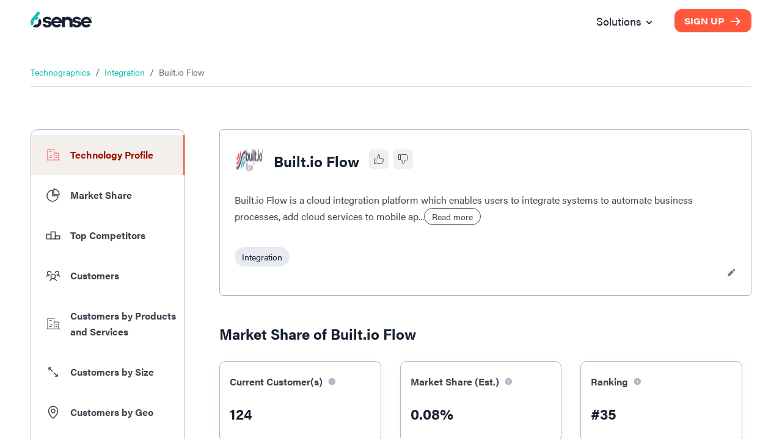

--- FILE ---
content_type: text/html; charset=utf-8
request_url: https://6sense.com/tech/integration/builtio-flow-market-share
body_size: 32831
content:
<!DOCTYPE html><html><head><script>(function(w,i,g){w[g]=w[g]||[];if(typeof w[g].push=='function')w[g].push(i)})
(window,'GTM-MRRR6D','google_tags_first_party');</script><script>(function(w,d,s,l){w[l]=w[l]||[];(function(){w[l].push(arguments);})('set', 'developer_id.dYzg1YT', true);
		w[l].push({'gtm.start':new Date().getTime(),event:'gtm.js'});var f=d.getElementsByTagName(s)[0],
		j=d.createElement(s);j.async=true;j.src='/pntd/';
		f.parentNode.insertBefore(j,f);
		})(window,document,'script','dataLayer');</script><meta charSet="utf-8"/><meta name="viewport" content="width=device-width, initial-scale=1.0"/><title>Built.io Flow - Market Share, Competitor Insights in Integration</title><meta name="description" content="Check Built.io Flow software market share in 2026, top Built.io Flow technology alternatives &amp; competitors in Integration &amp; customer insights."/><meta name="keywords" content="Built.io Flow - Market Share, Top Competitors &amp; Customers Insights"/><meta property="og:type" content="website"/><meta property="og:title" content="Built.io Flow - Market Share, Competitor Insights in Integration"/><meta property="og:description" content="Check Built.io Flow software market share in 2026, top Built.io Flow technology alternatives &amp; competitors in Integration &amp; customer insights."/><meta property="og:locale" content="en_IE"/><meta property="og:site_name" content="6sense"/><meta property="og:url" content="https://www.6sense.com/tech/integration/builtio-flow-market-share"/><meta property="og:image" content="https://d33057b1ujmo0c.cloudfront.net/sales_website/icons_v2/demandmatrix_header_image.webp"/><meta property="og:image:alt" content="Built.io Flow - Market Share, Competitor Insights in Integration"/><meta property="og:image:width" content="1200"/><meta property="og:image:height" content="630"/><meta name="robots" content="index,follow"/><meta name="twitter:card" content="summary_large_image"/><meta name="twitter:site" content="@6sense_Inc"/><meta name="twitter:creator" content="@6sense_Inc"/><meta property="twitter:title" content="Built.io Flow - Market Share, Competitor Insights in Integration"/><meta property="twitter:description" content="Check Built.io Flow software market share in 2026, top Built.io Flow technology alternatives &amp; competitors in Integration &amp; customer insights."/><link rel="canonical" href="https://www.6sense.com/tech/integration/builtio-flow-market-share"/><link rel="shortcut icon" href="https://d33057b1ujmo0c.cloudfront.net/sales_website/6sense/favicon.ico"/><script type="application/ld+json">{"@context":"https://schema.org","@type":"FAQPage","mainEntity":[{"@type":"Question","name":"Who are the top Built.io Flow competitors?","acceptedAnswer":{"@type":"Answer","text":"Built.io Flow’s Top competitors in the\n            integration category are Mailchimp for Shopify, Zapier, IBM WebSphere. You can view a\n            full list of Built.io Flow competitors\n            <a href=/tech/integration/builtio-flow-market-share#section_6> here</a>.\n            6sense uses advanced data mining and AI algorithms to track customers and\n            <a href=/tech/integration/builtio-flow-market-share#section_3>\n            competitors </a>\n            of Built.io Flow and 40,000 other\n            technologies on the internet. You can also compare Built.io Flow\n            and its feature with top competitors here : <a\n        href=/tech/integration/builtioflow-vs-mailchimpforshopify>\n            Built.io Flow vs Mailchimp for Shopify</a>\n            <a\n        href=/tech/integration/builtioflow-vs-zapier>\n            Built.io Flow vs Zapier</a> <a\n        href=/tech/integration/builtioflow-vs-ibmwebsphere>\n            Built.io Flow vs IBM WebSphere</a>."}},{"@type":"Question","name":"What is Built.io Flow customer distribution based on\n            company size?","acceptedAnswer":{"@type":"Answer","text":"The majority of Built.io Flow’s customers for the\n            integration category fall in the company size\n            of 0 - 9 employees (61 companies). You can view a distribution chart of\n            Built.io Flow customers by company size\n            <a href=/tech/integration/builtio-flow-market-share#section_6>\n            here</a>."}},{"@type":"Question","name":"What is Built.io Flow market share in the\n            integration?","acceptedAnswer":{"@type":"Answer","text":"Built.io Flow has market share of\n            0.08%\n            in integration market.\n            Built.io Flow competes\n            with 102 competitor tools in\n            integration category. The top alternatives for\n            Built.io Flow integration tool are\n            Mailchimp for Shopify with\n                56.25%, Zapier with\n                9.67%, IBM WebSphere with\n                5.26% market share."}},{"@type":"Question","name":"What are the top countries that use Built.io Flow?","acceptedAnswer":{"@type":"Answer","text":"Around the world in 2026, over\n          123 companies\n          have started using Built.io Flow as\n          integration tool. Companies using\n          Built.io Flow for integration are majorly\n          from United States with\n          67 customers.\n          63.81% of Built.io Flow\n          customers are from the United States. Other top countries\n          using Built.io Flow are\n          India and United Kingdom with 18(17.14%) and 5(4.76%) customers respectively."}},{"@type":"Question","name":"What are the top industries that use Built.io Flow?","acceptedAnswer":{"@type":"Answer","text":"Top industries that use Built.io Flow for\n            integration are Web Development (5), Marketing (4), Web Design (4)."}}]}</script><script type="application/ld+json">{"@context":"https://schema.org","@type":"BreadcrumbList","itemListElement":[{"@type":"ListItem","position":1,"name":"Technographics","item":"https://6sense.com/tech"},{"@type":"ListItem","position":2,"name":"Integration","item":"https://6sense.com/tech/integration"},{"@type":"ListItem","position":3,"name":"Built.io Flow","item":"https://6sense.com/tech/integration/builtio-flow-market-share"}]}</script><script type="application/ld+json">{"@context":"https://schema.org","@type":"WebPage","isAccessibleForFree":false,"url":"https://6sense.com/tech/integration/builtio-flow-market-share","hasPart":[{"@type":"WebPageElement","isAccessibleForFree":false,"cssSelector":".paywall"}]}</script><script type="application/ld+json">{"@context":"http://schema.org","@type":"Organization","name":"6sense","image":"https://d33057b1ujmo0c.cloudfront.net/sales_website/6sense/6sense_meta_img.jpg","logo":"https://d33057b1ujmo0c.cloudfront.net/sales_website/6sense/6sense_logo.svg","url":"https://www.6sense.com/","contactPoint":{"@type":"ContactPoint","telephone":"415-212-9225","contactType":"general"},"sameAs":["https://www.facebook.com/6senseinc/6senseInc","https://www.linkedin.com/company/6sense?originalSubdomain=in","https://www.facebook.com/6senseinc/"],"address":{"@type":"PostalAddress","streetAddress":"450 Mission Street, Suite 201 San Francisco","addressLocality":"CA","postalCode":"94105","addressCountry":"USA"}}</script><meta name="next-head-count" content="28"/><link rel="preconnect" href="https://use.typekit.net" crossorigin /><link rel="preload" href="/_next/static/css/821b10cf4574362c.css" as="style"/><link rel="stylesheet" href="/_next/static/css/821b10cf4574362c.css" data-n-g=""/><noscript data-n-css=""></noscript><script defer="" nomodule="" src="/_next/static/chunks/polyfills-42372ed130431b0a.js"></script><script src="/_next/static/chunks/webpack-62b5e5eff00fdb13.js" defer=""></script><script src="/_next/static/chunks/framework-25c5f1bd495ca617.js" defer=""></script><script src="/_next/static/chunks/main-561bc11d728687b7.js" defer=""></script><script src="/_next/static/chunks/pages/_app-666181a6b03ef123.js" defer=""></script><script src="/_next/static/chunks/6272-7a54bb702a482a1b.js" defer=""></script><script src="/_next/static/chunks/6199-a15fedc382b9e498.js" defer=""></script><script src="/_next/static/chunks/5467-4fb46b8669c067f5.js" defer=""></script><script src="/_next/static/chunks/659-50b0e9352de20d90.js" defer=""></script><script src="/_next/static/chunks/9842-7c885443dd896cc4.js" defer=""></script><script src="/_next/static/chunks/3712-42b8ef83b3291714.js" defer=""></script><script src="/_next/static/chunks/1446-22b22e1fbc3c121e.js" defer=""></script><script src="/_next/static/chunks/3122-484c5d939eb140eb.js" defer=""></script><script src="/_next/static/chunks/5360-a66cf561ca4fd050.js" defer=""></script><script src="/_next/static/chunks/531-40cde208b54cd70a.js" defer=""></script><script src="/_next/static/chunks/9751-a6ab18b1978d2a66.js" defer=""></script><script src="/_next/static/chunks/8924-4ea3065a1d520c4f.js" defer=""></script><script src="/_next/static/chunks/2939-aacce59c30ac9e35.js" defer=""></script><script src="/_next/static/chunks/8414-02ac8cd012346eac.js" defer=""></script><script src="/_next/static/chunks/7690-4367cbaab5a5208b.js" defer=""></script><script src="/_next/static/chunks/8413-d83a71470ec4c97c.js" defer=""></script><script src="/_next/static/chunks/2534-98798f54e0673b60.js" defer=""></script><script src="/_next/static/chunks/9312-da3b668c331b5838.js" defer=""></script><script src="/_next/static/chunks/3600-9240042db0512df7.js" defer=""></script><script src="/_next/static/chunks/pages/tech/%5Bcategory%5D/%5Btech_url%5D-14217180af883fd8.js" defer=""></script><script src="/_next/static/odeWrwRE3krrT6Phg-61l/_buildManifest.js" defer=""></script><script src="/_next/static/odeWrwRE3krrT6Phg-61l/_ssgManifest.js" defer=""></script><style data-href="https://use.typekit.net/woz0slo.css">@import url("https://p.typekit.net/p.css?s=1&k=woz0slo&ht=tk&f=26053.26054.26056.26062.25998.25999.26000.26001.26016.26017.26018.26019.26036.26037.26046.26047.26072.26073.26086.26087&a=590153&app=typekit&e=css");@font-face{font-family:"acumin-pro";src:url("https://use.typekit.net/af/6d4bb2/00000000000000003b9acafc/27/l?primer=7cdcb44be4a7db8877ffa5c0007b8dd865b3bbc383831fe2ea177f62257a9191&fvd=n7&v=3") format("woff2"),url("https://use.typekit.net/af/6d4bb2/00000000000000003b9acafc/27/d?primer=7cdcb44be4a7db8877ffa5c0007b8dd865b3bbc383831fe2ea177f62257a9191&fvd=n7&v=3") format("woff"),url("https://use.typekit.net/af/6d4bb2/00000000000000003b9acafc/27/a?primer=7cdcb44be4a7db8877ffa5c0007b8dd865b3bbc383831fe2ea177f62257a9191&fvd=n7&v=3") format("opentype");font-display:auto;font-style:normal;font-weight:700;font-stretch:normal}@font-face{font-family:"acumin-pro";src:url("https://use.typekit.net/af/6ce26b/00000000000000003b9acafd/27/l?primer=7cdcb44be4a7db8877ffa5c0007b8dd865b3bbc383831fe2ea177f62257a9191&fvd=i7&v=3") format("woff2"),url("https://use.typekit.net/af/6ce26b/00000000000000003b9acafd/27/d?primer=7cdcb44be4a7db8877ffa5c0007b8dd865b3bbc383831fe2ea177f62257a9191&fvd=i7&v=3") format("woff"),url("https://use.typekit.net/af/6ce26b/00000000000000003b9acafd/27/a?primer=7cdcb44be4a7db8877ffa5c0007b8dd865b3bbc383831fe2ea177f62257a9191&fvd=i7&v=3") format("opentype");font-display:auto;font-style:italic;font-weight:700;font-stretch:normal}@font-face{font-family:"acumin-pro";src:url("https://use.typekit.net/af/aa5b59/00000000000000003b9acaf7/27/l?primer=7cdcb44be4a7db8877ffa5c0007b8dd865b3bbc383831fe2ea177f62257a9191&fvd=i4&v=3") format("woff2"),url("https://use.typekit.net/af/aa5b59/00000000000000003b9acaf7/27/d?primer=7cdcb44be4a7db8877ffa5c0007b8dd865b3bbc383831fe2ea177f62257a9191&fvd=i4&v=3") format("woff"),url("https://use.typekit.net/af/aa5b59/00000000000000003b9acaf7/27/a?primer=7cdcb44be4a7db8877ffa5c0007b8dd865b3bbc383831fe2ea177f62257a9191&fvd=i4&v=3") format("opentype");font-display:auto;font-style:italic;font-weight:400;font-stretch:normal}@font-face{font-family:"acumin-pro";src:url("https://use.typekit.net/af/46da36/00000000000000003b9acaf6/27/l?primer=7cdcb44be4a7db8877ffa5c0007b8dd865b3bbc383831fe2ea177f62257a9191&fvd=n4&v=3") format("woff2"),url("https://use.typekit.net/af/46da36/00000000000000003b9acaf6/27/d?primer=7cdcb44be4a7db8877ffa5c0007b8dd865b3bbc383831fe2ea177f62257a9191&fvd=n4&v=3") format("woff"),url("https://use.typekit.net/af/46da36/00000000000000003b9acaf6/27/a?primer=7cdcb44be4a7db8877ffa5c0007b8dd865b3bbc383831fe2ea177f62257a9191&fvd=n4&v=3") format("opentype");font-display:auto;font-style:normal;font-weight:400;font-stretch:normal}@font-face{font-family:"acumin-pro-condensed";src:url("https://use.typekit.net/af/69b3c5/00000000000000003b9acb0e/27/l?primer=7cdcb44be4a7db8877ffa5c0007b8dd865b3bbc383831fe2ea177f62257a9191&fvd=n7&v=3") format("woff2"),url("https://use.typekit.net/af/69b3c5/00000000000000003b9acb0e/27/d?primer=7cdcb44be4a7db8877ffa5c0007b8dd865b3bbc383831fe2ea177f62257a9191&fvd=n7&v=3") format("woff"),url("https://use.typekit.net/af/69b3c5/00000000000000003b9acb0e/27/a?primer=7cdcb44be4a7db8877ffa5c0007b8dd865b3bbc383831fe2ea177f62257a9191&fvd=n7&v=3") format("opentype");font-display:auto;font-style:normal;font-weight:700;font-stretch:normal}@font-face{font-family:"acumin-pro-condensed";src:url("https://use.typekit.net/af/d99dcd/00000000000000003b9acb0f/27/l?primer=7cdcb44be4a7db8877ffa5c0007b8dd865b3bbc383831fe2ea177f62257a9191&fvd=i7&v=3") format("woff2"),url("https://use.typekit.net/af/d99dcd/00000000000000003b9acb0f/27/d?primer=7cdcb44be4a7db8877ffa5c0007b8dd865b3bbc383831fe2ea177f62257a9191&fvd=i7&v=3") format("woff"),url("https://use.typekit.net/af/d99dcd/00000000000000003b9acb0f/27/a?primer=7cdcb44be4a7db8877ffa5c0007b8dd865b3bbc383831fe2ea177f62257a9191&fvd=i7&v=3") format("opentype");font-display:auto;font-style:italic;font-weight:700;font-stretch:normal}@font-face{font-family:"acumin-pro-condensed";src:url("https://use.typekit.net/af/4b28f4/00000000000000003b9acb08/27/l?primer=7cdcb44be4a7db8877ffa5c0007b8dd865b3bbc383831fe2ea177f62257a9191&fvd=n4&v=3") format("woff2"),url("https://use.typekit.net/af/4b28f4/00000000000000003b9acb08/27/d?primer=7cdcb44be4a7db8877ffa5c0007b8dd865b3bbc383831fe2ea177f62257a9191&fvd=n4&v=3") format("woff"),url("https://use.typekit.net/af/4b28f4/00000000000000003b9acb08/27/a?primer=7cdcb44be4a7db8877ffa5c0007b8dd865b3bbc383831fe2ea177f62257a9191&fvd=n4&v=3") format("opentype");font-display:auto;font-style:normal;font-weight:400;font-stretch:normal}@font-face{font-family:"acumin-pro-condensed";src:url("https://use.typekit.net/af/9832ec/00000000000000003b9acb09/27/l?primer=7cdcb44be4a7db8877ffa5c0007b8dd865b3bbc383831fe2ea177f62257a9191&fvd=i4&v=3") format("woff2"),url("https://use.typekit.net/af/9832ec/00000000000000003b9acb09/27/d?primer=7cdcb44be4a7db8877ffa5c0007b8dd865b3bbc383831fe2ea177f62257a9191&fvd=i4&v=3") format("woff"),url("https://use.typekit.net/af/9832ec/00000000000000003b9acb09/27/a?primer=7cdcb44be4a7db8877ffa5c0007b8dd865b3bbc383831fe2ea177f62257a9191&fvd=i4&v=3") format("opentype");font-display:auto;font-style:italic;font-weight:400;font-stretch:normal}@font-face{font-family:"acumin-pro-extra-condensed";src:url("https://use.typekit.net/af/c4767b/00000000000000003b9acb20/27/l?primer=7cdcb44be4a7db8877ffa5c0007b8dd865b3bbc383831fe2ea177f62257a9191&fvd=n7&v=3") format("woff2"),url("https://use.typekit.net/af/c4767b/00000000000000003b9acb20/27/d?primer=7cdcb44be4a7db8877ffa5c0007b8dd865b3bbc383831fe2ea177f62257a9191&fvd=n7&v=3") format("woff"),url("https://use.typekit.net/af/c4767b/00000000000000003b9acb20/27/a?primer=7cdcb44be4a7db8877ffa5c0007b8dd865b3bbc383831fe2ea177f62257a9191&fvd=n7&v=3") format("opentype");font-display:auto;font-style:normal;font-weight:700;font-stretch:normal}@font-face{font-family:"acumin-pro-extra-condensed";src:url("https://use.typekit.net/af/289661/00000000000000003b9acb21/27/l?primer=7cdcb44be4a7db8877ffa5c0007b8dd865b3bbc383831fe2ea177f62257a9191&fvd=i7&v=3") format("woff2"),url("https://use.typekit.net/af/289661/00000000000000003b9acb21/27/d?primer=7cdcb44be4a7db8877ffa5c0007b8dd865b3bbc383831fe2ea177f62257a9191&fvd=i7&v=3") format("woff"),url("https://use.typekit.net/af/289661/00000000000000003b9acb21/27/a?primer=7cdcb44be4a7db8877ffa5c0007b8dd865b3bbc383831fe2ea177f62257a9191&fvd=i7&v=3") format("opentype");font-display:auto;font-style:italic;font-weight:700;font-stretch:normal}@font-face{font-family:"acumin-pro-extra-condensed";src:url("https://use.typekit.net/af/f2b2eb/00000000000000003b9acb1a/27/l?primer=7cdcb44be4a7db8877ffa5c0007b8dd865b3bbc383831fe2ea177f62257a9191&fvd=n4&v=3") format("woff2"),url("https://use.typekit.net/af/f2b2eb/00000000000000003b9acb1a/27/d?primer=7cdcb44be4a7db8877ffa5c0007b8dd865b3bbc383831fe2ea177f62257a9191&fvd=n4&v=3") format("woff"),url("https://use.typekit.net/af/f2b2eb/00000000000000003b9acb1a/27/a?primer=7cdcb44be4a7db8877ffa5c0007b8dd865b3bbc383831fe2ea177f62257a9191&fvd=n4&v=3") format("opentype");font-display:auto;font-style:normal;font-weight:400;font-stretch:normal}@font-face{font-family:"acumin-pro-extra-condensed";src:url("https://use.typekit.net/af/c830f2/00000000000000003b9acb1b/27/l?primer=7cdcb44be4a7db8877ffa5c0007b8dd865b3bbc383831fe2ea177f62257a9191&fvd=i4&v=3") format("woff2"),url("https://use.typekit.net/af/c830f2/00000000000000003b9acb1b/27/d?primer=7cdcb44be4a7db8877ffa5c0007b8dd865b3bbc383831fe2ea177f62257a9191&fvd=i4&v=3") format("woff"),url("https://use.typekit.net/af/c830f2/00000000000000003b9acb1b/27/a?primer=7cdcb44be4a7db8877ffa5c0007b8dd865b3bbc383831fe2ea177f62257a9191&fvd=i4&v=3") format("opentype");font-display:auto;font-style:italic;font-weight:400;font-stretch:normal}@font-face{font-family:"acumin-pro-semi-condensed";src:url("https://use.typekit.net/af/ee7f3d/00000000000000003b9acb33/27/l?primer=7cdcb44be4a7db8877ffa5c0007b8dd865b3bbc383831fe2ea177f62257a9191&fvd=n7&v=3") format("woff2"),url("https://use.typekit.net/af/ee7f3d/00000000000000003b9acb33/27/d?primer=7cdcb44be4a7db8877ffa5c0007b8dd865b3bbc383831fe2ea177f62257a9191&fvd=n7&v=3") format("woff"),url("https://use.typekit.net/af/ee7f3d/00000000000000003b9acb33/27/a?primer=7cdcb44be4a7db8877ffa5c0007b8dd865b3bbc383831fe2ea177f62257a9191&fvd=n7&v=3") format("opentype");font-display:auto;font-style:normal;font-weight:700;font-stretch:normal}@font-face{font-family:"acumin-pro-semi-condensed";src:url("https://use.typekit.net/af/503f80/00000000000000003b9acb34/27/l?primer=7cdcb44be4a7db8877ffa5c0007b8dd865b3bbc383831fe2ea177f62257a9191&fvd=i7&v=3") format("woff2"),url("https://use.typekit.net/af/503f80/00000000000000003b9acb34/27/d?primer=7cdcb44be4a7db8877ffa5c0007b8dd865b3bbc383831fe2ea177f62257a9191&fvd=i7&v=3") format("woff"),url("https://use.typekit.net/af/503f80/00000000000000003b9acb34/27/a?primer=7cdcb44be4a7db8877ffa5c0007b8dd865b3bbc383831fe2ea177f62257a9191&fvd=i7&v=3") format("opentype");font-display:auto;font-style:italic;font-weight:700;font-stretch:normal}@font-face{font-family:"acumin-pro-semi-condensed";src:url("https://use.typekit.net/af/3f7b4d/00000000000000003b9acb2d/27/l?primer=7cdcb44be4a7db8877ffa5c0007b8dd865b3bbc383831fe2ea177f62257a9191&fvd=n4&v=3") format("woff2"),url("https://use.typekit.net/af/3f7b4d/00000000000000003b9acb2d/27/d?primer=7cdcb44be4a7db8877ffa5c0007b8dd865b3bbc383831fe2ea177f62257a9191&fvd=n4&v=3") format("woff"),url("https://use.typekit.net/af/3f7b4d/00000000000000003b9acb2d/27/a?primer=7cdcb44be4a7db8877ffa5c0007b8dd865b3bbc383831fe2ea177f62257a9191&fvd=n4&v=3") format("opentype");font-display:auto;font-style:normal;font-weight:400;font-stretch:normal}@font-face{font-family:"acumin-pro-semi-condensed";src:url("https://use.typekit.net/af/761912/00000000000000003b9acb2e/27/l?primer=7cdcb44be4a7db8877ffa5c0007b8dd865b3bbc383831fe2ea177f62257a9191&fvd=i4&v=3") format("woff2"),url("https://use.typekit.net/af/761912/00000000000000003b9acb2e/27/d?primer=7cdcb44be4a7db8877ffa5c0007b8dd865b3bbc383831fe2ea177f62257a9191&fvd=i4&v=3") format("woff"),url("https://use.typekit.net/af/761912/00000000000000003b9acb2e/27/a?primer=7cdcb44be4a7db8877ffa5c0007b8dd865b3bbc383831fe2ea177f62257a9191&fvd=i4&v=3") format("opentype");font-display:auto;font-style:italic;font-weight:400;font-stretch:normal}@font-face{font-family:"acumin-pro-wide";src:url("https://use.typekit.net/af/be1794/00000000000000003b9acb45/27/l?primer=7cdcb44be4a7db8877ffa5c0007b8dd865b3bbc383831fe2ea177f62257a9191&fvd=n7&v=3") format("woff2"),url("https://use.typekit.net/af/be1794/00000000000000003b9acb45/27/d?primer=7cdcb44be4a7db8877ffa5c0007b8dd865b3bbc383831fe2ea177f62257a9191&fvd=n7&v=3") format("woff"),url("https://use.typekit.net/af/be1794/00000000000000003b9acb45/27/a?primer=7cdcb44be4a7db8877ffa5c0007b8dd865b3bbc383831fe2ea177f62257a9191&fvd=n7&v=3") format("opentype");font-display:auto;font-style:normal;font-weight:700;font-stretch:normal}@font-face{font-family:"acumin-pro-wide";src:url("https://use.typekit.net/af/72fcf6/00000000000000003b9acb46/27/l?primer=7cdcb44be4a7db8877ffa5c0007b8dd865b3bbc383831fe2ea177f62257a9191&fvd=i7&v=3") format("woff2"),url("https://use.typekit.net/af/72fcf6/00000000000000003b9acb46/27/d?primer=7cdcb44be4a7db8877ffa5c0007b8dd865b3bbc383831fe2ea177f62257a9191&fvd=i7&v=3") format("woff"),url("https://use.typekit.net/af/72fcf6/00000000000000003b9acb46/27/a?primer=7cdcb44be4a7db8877ffa5c0007b8dd865b3bbc383831fe2ea177f62257a9191&fvd=i7&v=3") format("opentype");font-display:auto;font-style:italic;font-weight:700;font-stretch:normal}@font-face{font-family:"acumin-pro-wide";src:url("https://use.typekit.net/af/e3a744/00000000000000003b9acb3f/27/l?primer=7cdcb44be4a7db8877ffa5c0007b8dd865b3bbc383831fe2ea177f62257a9191&fvd=n4&v=3") format("woff2"),url("https://use.typekit.net/af/e3a744/00000000000000003b9acb3f/27/d?primer=7cdcb44be4a7db8877ffa5c0007b8dd865b3bbc383831fe2ea177f62257a9191&fvd=n4&v=3") format("woff"),url("https://use.typekit.net/af/e3a744/00000000000000003b9acb3f/27/a?primer=7cdcb44be4a7db8877ffa5c0007b8dd865b3bbc383831fe2ea177f62257a9191&fvd=n4&v=3") format("opentype");font-display:auto;font-style:normal;font-weight:400;font-stretch:normal}@font-face{font-family:"acumin-pro-wide";src:url("https://use.typekit.net/af/a77ed7/00000000000000003b9acb40/27/l?primer=7cdcb44be4a7db8877ffa5c0007b8dd865b3bbc383831fe2ea177f62257a9191&fvd=i4&v=3") format("woff2"),url("https://use.typekit.net/af/a77ed7/00000000000000003b9acb40/27/d?primer=7cdcb44be4a7db8877ffa5c0007b8dd865b3bbc383831fe2ea177f62257a9191&fvd=i4&v=3") format("woff"),url("https://use.typekit.net/af/a77ed7/00000000000000003b9acb40/27/a?primer=7cdcb44be4a7db8877ffa5c0007b8dd865b3bbc383831fe2ea177f62257a9191&fvd=i4&v=3") format("opentype");font-display:auto;font-style:italic;font-weight:400;font-stretch:normal}.tk-acumin-pro{font-family:"acumin-pro",sans-serif}.tk-acumin-pro-condensed{font-family:"acumin-pro-condensed",sans-serif}.tk-acumin-pro-extra-condensed{font-family:"acumin-pro-extra-condensed",sans-serif}.tk-acumin-pro-semi-condensed{font-family:"acumin-pro-semi-condensed",sans-serif}.tk-acumin-pro-wide{font-family:"acumin-pro-wide",sans-serif}</style></head><body><div id="__next"><div class="Toastify"></div><div class="MuiBox-root css-0"><style data-emotion="css tprtzr">.css-tprtzr{display:-webkit-box;display:-webkit-flex;display:-ms-flexbox;display:flex;-webkit-flex-direction:column;-ms-flex-direction:column;flex-direction:column;width:100%;box-sizing:border-box;-webkit-flex-shrink:0;-ms-flex-negative:0;flex-shrink:0;position:fixed;z-index:1251;top:0;left:auto;right:0;background-color:#9d1801;color:#fff;background-color:#f1f4f6;box-shadow:none;background-color:transparent;padding:10px 0px;}@media print{.css-tprtzr{position:absolute;}}</style><style data-emotion="css 9lkno7">.css-9lkno7{background-color:#fff;color:rgba(0, 0, 0, 0.87);-webkit-transition:box-shadow 300ms cubic-bezier(0.4, 0, 0.2, 1) 0ms;transition:box-shadow 300ms cubic-bezier(0.4, 0, 0.2, 1) 0ms;box-shadow:0px 2px 4px -1px rgba(0,0,0,0.2),0px 4px 5px 0px rgba(0,0,0,0.14),0px 1px 10px 0px rgba(0,0,0,0.12);display:-webkit-box;display:-webkit-flex;display:-ms-flexbox;display:flex;-webkit-flex-direction:column;-ms-flex-direction:column;flex-direction:column;width:100%;box-sizing:border-box;-webkit-flex-shrink:0;-ms-flex-negative:0;flex-shrink:0;position:fixed;z-index:1251;top:0;left:auto;right:0;background-color:#9d1801;color:#fff;background-color:#f1f4f6;box-shadow:none;background-color:transparent;padding:10px 0px;}@media print{.css-9lkno7{position:absolute;}}</style><header class="MuiPaper-root MuiPaper-elevation MuiPaper-elevation4 MuiAppBar-root MuiAppBar-colorPrimary MuiAppBar-positionFixed mui-fixed css-9lkno7" id="navbar"><style data-emotion="css 1ekb41w">.css-1ekb41w{width:100%;margin-left:auto;box-sizing:border-box;margin-right:auto;display:block;padding-left:16px;padding-right:16px;}@media (min-width:600px){.css-1ekb41w{padding-left:24px;padding-right:24px;}}@media (min-width:1536px){.css-1ekb41w{max-width:1536px;}}</style><div class="MuiContainer-root MuiContainer-maxWidthXl css-1ekb41w"><style data-emotion="css 6tsndk">.css-6tsndk{position:relative;display:-webkit-box;display:-webkit-flex;display:-ms-flexbox;display:flex;-webkit-align-items:center;-webkit-box-align:center;-ms-flex-align:center;align-items:center;padding-left:16px;padding-right:16px;min-height:48px;}@media (min-width:600px){.css-6tsndk{padding-left:24px;padding-right:24px;}}</style><div class="MuiToolbar-root MuiToolbar-gutters MuiToolbar-dense css-6tsndk"><img alt="6sense Logo" loading="lazy" width="120" height="31" decoding="async" data-nimg="1" style="color:transparent" src="https://d33057b1ujmo0c.cloudfront.net/sales_website/6sense/6sense_logo.svg"/><style data-emotion="css uwevyz">.css-uwevyz{font-family:"acumin-pro";font-weight:500;font-size:0.875rem;line-height:1.75;text-transform:uppercase;min-width:64px;padding:6px 8px;border-radius:4px;-webkit-transition:background-color 250ms cubic-bezier(0.4, 0, 0.2, 1) 0ms,box-shadow 250ms cubic-bezier(0.4, 0, 0.2, 1) 0ms,border-color 250ms cubic-bezier(0.4, 0, 0.2, 1) 0ms,color 250ms cubic-bezier(0.4, 0, 0.2, 1) 0ms;transition:background-color 250ms cubic-bezier(0.4, 0, 0.2, 1) 0ms,box-shadow 250ms cubic-bezier(0.4, 0, 0.2, 1) 0ms,border-color 250ms cubic-bezier(0.4, 0, 0.2, 1) 0ms,color 250ms cubic-bezier(0.4, 0, 0.2, 1) 0ms;color:#9d1801;font-size:14px;font-weight:700;background:#192232;color:#fff;text-transform:none;border-radius:10px;font-family:"acumin-pro-wide";height:40px;font-size:14px;padding:0 16px;height:35px;margin-left:auto;background:#ff583d;}.css-uwevyz:hover{-webkit-text-decoration:none;text-decoration:none;background-color:rgba(157, 24, 1, 0.04);}@media (hover: none){.css-uwevyz:hover{background-color:transparent;}}.css-uwevyz.Mui-disabled{color:rgba(0, 0, 0, 0.26);}.css-uwevyz #button_text{font:inherit;color:inherit;margin-right:8px;-webkit-transform:translateX(0);-moz-transform:translateX(0);-ms-transform:translateX(0);transform:translateX(0);-webkit-transition:all 0.3s ease 0s;transition:all 0.3s ease 0s;}.css-uwevyz #arrow_left_icon{width:20px;height:45px;-webkit-transform:translateX(-60px);-moz-transform:translateX(-60px);-ms-transform:translateX(-60px);transform:translateX(-60px);opacity:0;position:absolute;}.css-uwevyz #arrow_right_icon{width:20px;height:45px;-webkit-transform:translateX(0);-moz-transform:translateX(0);-ms-transform:translateX(0);transform:translateX(0);-webkit-transition:all 0.3s ease 0s;transition:all 0.3s ease 0s;}.css-uwevyz:hover{background:#192232;}.css-uwevyz:hover #arrow_left_icon{-webkit-transform:translateX(0);-moz-transform:translateX(0);-ms-transform:translateX(0);transform:translateX(0);opacity:1;position:relative;-webkit-transition:all 0.3s ease 0s;transition:all 0.3s ease 0s;}.css-uwevyz:hover #arrow_right_icon{opacity:0;-webkit-transform:translateX(60px);-moz-transform:translateX(60px);-ms-transform:translateX(60px);transform:translateX(60px);position:absolute;left:80px;-webkit-transition:all 0.3s ease 0s;transition:all 0.3s ease 0s;}.css-uwevyz:hover #button_text{margin-left:8px;margin-right:0;}.css-uwevyz:hover{background:#ff583d;}</style><style data-emotion="css 1oxh7ow">.css-1oxh7ow{display:-webkit-inline-box;display:-webkit-inline-flex;display:-ms-inline-flexbox;display:inline-flex;-webkit-align-items:center;-webkit-box-align:center;-ms-flex-align:center;align-items:center;-webkit-box-pack:center;-ms-flex-pack:center;-webkit-justify-content:center;justify-content:center;position:relative;box-sizing:border-box;-webkit-tap-highlight-color:transparent;background-color:transparent;outline:0;border:0;margin:0;border-radius:0;padding:0;cursor:pointer;-webkit-user-select:none;-moz-user-select:none;-ms-user-select:none;user-select:none;vertical-align:middle;-moz-appearance:none;-webkit-appearance:none;-webkit-text-decoration:none;text-decoration:none;color:inherit;font-family:"acumin-pro";font-weight:500;font-size:0.875rem;line-height:1.75;text-transform:uppercase;min-width:64px;padding:6px 8px;border-radius:4px;-webkit-transition:background-color 250ms cubic-bezier(0.4, 0, 0.2, 1) 0ms,box-shadow 250ms cubic-bezier(0.4, 0, 0.2, 1) 0ms,border-color 250ms cubic-bezier(0.4, 0, 0.2, 1) 0ms,color 250ms cubic-bezier(0.4, 0, 0.2, 1) 0ms;transition:background-color 250ms cubic-bezier(0.4, 0, 0.2, 1) 0ms,box-shadow 250ms cubic-bezier(0.4, 0, 0.2, 1) 0ms,border-color 250ms cubic-bezier(0.4, 0, 0.2, 1) 0ms,color 250ms cubic-bezier(0.4, 0, 0.2, 1) 0ms;color:#9d1801;font-size:14px;font-weight:700;background:#192232;color:#fff;text-transform:none;border-radius:10px;font-family:"acumin-pro-wide";height:40px;font-size:14px;padding:0 16px;height:35px;margin-left:auto;background:#ff583d;}.css-1oxh7ow::-moz-focus-inner{border-style:none;}.css-1oxh7ow.Mui-disabled{pointer-events:none;cursor:default;}@media print{.css-1oxh7ow{-webkit-print-color-adjust:exact;color-adjust:exact;}}.css-1oxh7ow:hover{-webkit-text-decoration:none;text-decoration:none;background-color:rgba(157, 24, 1, 0.04);}@media (hover: none){.css-1oxh7ow:hover{background-color:transparent;}}.css-1oxh7ow.Mui-disabled{color:rgba(0, 0, 0, 0.26);}.css-1oxh7ow #button_text{font:inherit;color:inherit;margin-right:8px;-webkit-transform:translateX(0);-moz-transform:translateX(0);-ms-transform:translateX(0);transform:translateX(0);-webkit-transition:all 0.3s ease 0s;transition:all 0.3s ease 0s;}.css-1oxh7ow #arrow_left_icon{width:20px;height:45px;-webkit-transform:translateX(-60px);-moz-transform:translateX(-60px);-ms-transform:translateX(-60px);transform:translateX(-60px);opacity:0;position:absolute;}.css-1oxh7ow #arrow_right_icon{width:20px;height:45px;-webkit-transform:translateX(0);-moz-transform:translateX(0);-ms-transform:translateX(0);transform:translateX(0);-webkit-transition:all 0.3s ease 0s;transition:all 0.3s ease 0s;}.css-1oxh7ow:hover{background:#192232;}.css-1oxh7ow:hover #arrow_left_icon{-webkit-transform:translateX(0);-moz-transform:translateX(0);-ms-transform:translateX(0);transform:translateX(0);opacity:1;position:relative;-webkit-transition:all 0.3s ease 0s;transition:all 0.3s ease 0s;}.css-1oxh7ow:hover #arrow_right_icon{opacity:0;-webkit-transform:translateX(60px);-moz-transform:translateX(60px);-ms-transform:translateX(60px);transform:translateX(60px);position:absolute;left:80px;-webkit-transition:all 0.3s ease 0s;transition:all 0.3s ease 0s;}.css-1oxh7ow:hover #button_text{margin-left:8px;margin-right:0;}.css-1oxh7ow:hover{background:#ff583d;}</style><a class="MuiButtonBase-root MuiButton-root MuiButton-text MuiButton-textPrimary MuiButton-sizeMedium MuiButton-textSizeMedium MuiButton-colorPrimary MuiButton-root MuiButton-text MuiButton-textPrimary MuiButton-sizeMedium MuiButton-textSizeMedium MuiButton-colorPrimary css-1oxh7ow" tabindex="0" href="/platform/sales/signup?utm_source=pages&amp;utm_medium=top">SIGN UP</a><style data-emotion="css 1mf92l1">.css-1mf92l1{-webkit-user-select:none;-moz-user-select:none;-ms-user-select:none;user-select:none;width:1em;height:1em;overflow:hidden;display:inline-block;text-align:center;-webkit-flex-shrink:0;-ms-flex-negative:0;flex-shrink:0;font-size:1.5rem;margin-left:20px;cursor:pointer;width:30px;height:30px;}</style><span class="material-icons notranslate MuiIcon-root MuiIcon-fontSizeMedium css-1mf92l1" aria-hidden="true"><img alt="menu icon" loading="lazy" width="30" height="30" decoding="async" data-nimg="1" style="color:transparent" src="https://d33057b1ujmo0c.cloudfront.net/sales_website/6sense/hambargan_icon_black.svg"/></span></div></div></header><style data-emotion="css 1o1cifu">.css-1o1cifu{-webkit-flex:0 0 auto;-ms-flex:0 0 auto;flex:0 0 auto;}.css-1o1cifu .MuiDrawer-paper{z-index:1300;}@media (min-width:0px){.css-1o1cifu .MuiDrawer-paper{width:100%;}}@media (min-width:600px){.css-1o1cifu .MuiDrawer-paper{width:50%;}}</style><div class="MuiDrawer-root MuiDrawer-docked css-1o1cifu"><style data-emotion="css y6iazk">.css-y6iazk{overflow-y:auto;display:-webkit-box;display:-webkit-flex;display:-ms-flexbox;display:flex;-webkit-flex-direction:column;-ms-flex-direction:column;flex-direction:column;height:100%;-webkit-flex:1 0 auto;-ms-flex:1 0 auto;flex:1 0 auto;z-index:1200;-webkit-overflow-scrolling:touch;position:fixed;top:0;outline:0;right:0;border-left:1px solid rgba(0, 0, 0, 0.12);}</style><style data-emotion="css 1ciwpa8">.css-1ciwpa8{background-color:#fff;color:rgba(0, 0, 0, 0.87);-webkit-transition:box-shadow 300ms cubic-bezier(0.4, 0, 0.2, 1) 0ms;transition:box-shadow 300ms cubic-bezier(0.4, 0, 0.2, 1) 0ms;box-shadow:none;overflow-y:auto;display:-webkit-box;display:-webkit-flex;display:-ms-flexbox;display:flex;-webkit-flex-direction:column;-ms-flex-direction:column;flex-direction:column;height:100%;-webkit-flex:1 0 auto;-ms-flex:1 0 auto;flex:1 0 auto;z-index:1200;-webkit-overflow-scrolling:touch;position:fixed;top:0;outline:0;right:0;border-left:1px solid rgba(0, 0, 0, 0.12);}</style><div class="MuiPaper-root MuiPaper-elevation MuiPaper-elevation0 MuiDrawer-paper MuiDrawer-paperAnchorRight MuiDrawer-paperAnchorDockedRight css-1ciwpa8" style="visibility:hidden"><style data-emotion="css rjossc">.css-rjossc{-webkit-user-select:none;-moz-user-select:none;-ms-user-select:none;user-select:none;width:1em;height:1em;overflow:hidden;display:inline-block;text-align:center;-webkit-flex-shrink:0;-ms-flex-negative:0;flex-shrink:0;font-size:1.5rem;width:98px;height:50px;padding-left:16px;margin-top:50px;}</style><span class="material-icons notranslate MuiIcon-root MuiIcon-fontSizeMedium css-rjossc" aria-hidden="true"><img alt="logo_icon" loading="lazy" width="82" height="22" decoding="async" data-nimg="1" style="color:transparent" src="https://d33057b1ujmo0c.cloudfront.net/sales_website/6sense/6sense_logo.svg"/></span><style data-emotion="css l5vemr">.css-l5vemr{-webkit-user-select:none;-moz-user-select:none;-ms-user-select:none;user-select:none;width:1em;height:1em;overflow:hidden;display:inline-block;text-align:center;-webkit-flex-shrink:0;-ms-flex-negative:0;flex-shrink:0;font-size:1.5rem;position:absolute;right:20px;top:15px;height:40px;cursor:pointer;}</style><span class="material-icons notranslate MuiIcon-root MuiIcon-fontSizeMedium css-l5vemr" aria-hidden="true">✕</span><style data-emotion="css 1aiima4">.css-1aiima4{position:relative;-webkit-transition:margin 150ms cubic-bezier(0.4, 0, 0.2, 1) 0ms;transition:margin 150ms cubic-bezier(0.4, 0, 0.2, 1) 0ms;overflow-anchor:none;border-radius:0;}.css-1aiima4::before{position:absolute;left:0;top:-1px;right:0;height:1px;content:"";opacity:1;background-color:rgba(0, 0, 0, 0.12);-webkit-transition:opacity 150ms cubic-bezier(0.4, 0, 0.2, 1) 0ms,background-color 150ms cubic-bezier(0.4, 0, 0.2, 1) 0ms;transition:opacity 150ms cubic-bezier(0.4, 0, 0.2, 1) 0ms,background-color 150ms cubic-bezier(0.4, 0, 0.2, 1) 0ms;}.css-1aiima4:first-of-type::before{display:none;}.css-1aiima4.Mui-expanded::before{opacity:0;}.css-1aiima4.Mui-expanded:first-of-type{margin-top:0;}.css-1aiima4.Mui-expanded:last-of-type{margin-bottom:0;}.css-1aiima4.Mui-expanded+.css-1aiima4.Mui-expanded::before{display:none;}.css-1aiima4.Mui-disabled{background-color:rgba(0, 0, 0, 0.12);}.css-1aiima4:first-of-type{border-top-left-radius:4px;border-top-right-radius:4px;}.css-1aiima4:last-of-type{border-bottom-left-radius:4px;border-bottom-right-radius:4px;}@supports (-ms-ime-align: auto){.css-1aiima4:last-of-type{border-bottom-left-radius:0;border-bottom-right-radius:0;}}.css-1aiima4.Mui-expanded{margin:16px 0;}</style><style data-emotion="css 1aj41gs">.css-1aj41gs{background-color:#fff;color:rgba(0, 0, 0, 0.87);-webkit-transition:box-shadow 300ms cubic-bezier(0.4, 0, 0.2, 1) 0ms;transition:box-shadow 300ms cubic-bezier(0.4, 0, 0.2, 1) 0ms;border-radius:4px;box-shadow:0px 2px 1px -1px rgba(0,0,0,0.2),0px 1px 1px 0px rgba(0,0,0,0.14),0px 1px 3px 0px rgba(0,0,0,0.12);position:relative;-webkit-transition:margin 150ms cubic-bezier(0.4, 0, 0.2, 1) 0ms;transition:margin 150ms cubic-bezier(0.4, 0, 0.2, 1) 0ms;overflow-anchor:none;border-radius:0;}.css-1aj41gs::before{position:absolute;left:0;top:-1px;right:0;height:1px;content:"";opacity:1;background-color:rgba(0, 0, 0, 0.12);-webkit-transition:opacity 150ms cubic-bezier(0.4, 0, 0.2, 1) 0ms,background-color 150ms cubic-bezier(0.4, 0, 0.2, 1) 0ms;transition:opacity 150ms cubic-bezier(0.4, 0, 0.2, 1) 0ms,background-color 150ms cubic-bezier(0.4, 0, 0.2, 1) 0ms;}.css-1aj41gs:first-of-type::before{display:none;}.css-1aj41gs.Mui-expanded::before{opacity:0;}.css-1aj41gs.Mui-expanded:first-of-type{margin-top:0;}.css-1aj41gs.Mui-expanded:last-of-type{margin-bottom:0;}.css-1aj41gs.Mui-expanded+.css-1aj41gs.Mui-expanded::before{display:none;}.css-1aj41gs.Mui-disabled{background-color:rgba(0, 0, 0, 0.12);}.css-1aj41gs:first-of-type{border-top-left-radius:4px;border-top-right-radius:4px;}.css-1aj41gs:last-of-type{border-bottom-left-radius:4px;border-bottom-right-radius:4px;}@supports (-ms-ime-align: auto){.css-1aj41gs:last-of-type{border-bottom-left-radius:0;border-bottom-right-radius:0;}}.css-1aj41gs.Mui-expanded{margin:16px 0;}</style><div class="MuiPaper-root MuiPaper-elevation MuiPaper-rounded MuiPaper-elevation1 MuiAccordion-root MuiAccordion-rounded MuiAccordion-gutters css-1aj41gs" style="box-shadow:none"><style data-emotion="css 1xfr0ul">.css-1xfr0ul{display:-webkit-box;display:-webkit-flex;display:-ms-flexbox;display:flex;min-height:48px;padding:0px 16px;-webkit-transition:min-height 150ms cubic-bezier(0.4, 0, 0.2, 1) 0ms,background-color 150ms cubic-bezier(0.4, 0, 0.2, 1) 0ms;transition:min-height 150ms cubic-bezier(0.4, 0, 0.2, 1) 0ms,background-color 150ms cubic-bezier(0.4, 0, 0.2, 1) 0ms;}.css-1xfr0ul.Mui-focusVisible{background-color:rgba(0, 0, 0, 0.12);}.css-1xfr0ul.Mui-disabled{opacity:0.38;}.css-1xfr0ul:hover:not(.Mui-disabled){cursor:pointer;}.css-1xfr0ul.Mui-expanded{min-height:64px;}</style><style data-emotion="css 1oqimao">.css-1oqimao{display:-webkit-inline-box;display:-webkit-inline-flex;display:-ms-inline-flexbox;display:inline-flex;-webkit-align-items:center;-webkit-box-align:center;-ms-flex-align:center;align-items:center;-webkit-box-pack:center;-ms-flex-pack:center;-webkit-justify-content:center;justify-content:center;position:relative;box-sizing:border-box;-webkit-tap-highlight-color:transparent;background-color:transparent;outline:0;border:0;margin:0;border-radius:0;padding:0;cursor:pointer;-webkit-user-select:none;-moz-user-select:none;-ms-user-select:none;user-select:none;vertical-align:middle;-moz-appearance:none;-webkit-appearance:none;-webkit-text-decoration:none;text-decoration:none;color:inherit;display:-webkit-box;display:-webkit-flex;display:-ms-flexbox;display:flex;min-height:48px;padding:0px 16px;-webkit-transition:min-height 150ms cubic-bezier(0.4, 0, 0.2, 1) 0ms,background-color 150ms cubic-bezier(0.4, 0, 0.2, 1) 0ms;transition:min-height 150ms cubic-bezier(0.4, 0, 0.2, 1) 0ms,background-color 150ms cubic-bezier(0.4, 0, 0.2, 1) 0ms;}.css-1oqimao::-moz-focus-inner{border-style:none;}.css-1oqimao.Mui-disabled{pointer-events:none;cursor:default;}@media print{.css-1oqimao{-webkit-print-color-adjust:exact;color-adjust:exact;}}.css-1oqimao.Mui-focusVisible{background-color:rgba(0, 0, 0, 0.12);}.css-1oqimao.Mui-disabled{opacity:0.38;}.css-1oqimao:hover:not(.Mui-disabled){cursor:pointer;}.css-1oqimao.Mui-expanded{min-height:64px;}</style><div class="MuiButtonBase-root MuiAccordionSummary-root MuiAccordionSummary-gutters css-1oqimao" tabindex="0" role="button" aria-expanded="false" aria-controls="panel1bh-content" id="panel1bh-header"><style data-emotion="css l0jafl">.css-l0jafl{display:-webkit-box;display:-webkit-flex;display:-ms-flexbox;display:flex;-webkit-box-flex:1;-webkit-flex-grow:1;-ms-flex-positive:1;flex-grow:1;margin:12px 0;-webkit-transition:margin 150ms cubic-bezier(0.4, 0, 0.2, 1) 0ms;transition:margin 150ms cubic-bezier(0.4, 0, 0.2, 1) 0ms;}.css-l0jafl.Mui-expanded{margin:20px 0;}</style><div class="MuiAccordionSummary-content MuiAccordionSummary-contentGutters css-l0jafl"><style data-emotion="css foz73n">.css-foz73n{margin:0;font-size:16px;line-height:26px;color:#3f4550;font-family:"acumin-pro";font-weight:400;word-break:break-word;width:33%;-webkit-flex-shrink:0;-ms-flex-negative:0;flex-shrink:0;font-size:18px;}</style><p class="MuiTypography-root MuiTypography-body1 css-foz73n">Solutions</p></div><style data-emotion="css 1fx8m19">.css-1fx8m19{display:-webkit-box;display:-webkit-flex;display:-ms-flexbox;display:flex;color:rgba(0, 0, 0, 0.54);-webkit-transform:rotate(0deg);-moz-transform:rotate(0deg);-ms-transform:rotate(0deg);transform:rotate(0deg);-webkit-transition:-webkit-transform 150ms cubic-bezier(0.4, 0, 0.2, 1) 0ms;transition:transform 150ms cubic-bezier(0.4, 0, 0.2, 1) 0ms;}.css-1fx8m19.Mui-expanded{-webkit-transform:rotate(180deg);-moz-transform:rotate(180deg);-ms-transform:rotate(180deg);transform:rotate(180deg);}</style><div class="MuiAccordionSummary-expandIconWrapper css-1fx8m19"><img alt="expand icon" loading="lazy" width="9" height="30" decoding="async" data-nimg="1" style="color:transparent" src="https://d33057b1ujmo0c.cloudfront.net/sales_website/icons_v2/Polygon_purple_outline.svg"/></div></div><style data-emotion="css a0y2e3">.css-a0y2e3{height:0;overflow:hidden;-webkit-transition:height 300ms cubic-bezier(0.4, 0, 0.2, 1) 0ms;transition:height 300ms cubic-bezier(0.4, 0, 0.2, 1) 0ms;visibility:hidden;}</style><div class="MuiCollapse-root MuiCollapse-vertical MuiCollapse-hidden css-a0y2e3" style="min-height:0px"><style data-emotion="css hboir5">.css-hboir5{display:-webkit-box;display:-webkit-flex;display:-ms-flexbox;display:flex;width:100%;}</style><div class="MuiCollapse-wrapper MuiCollapse-vertical css-hboir5"><style data-emotion="css 8atqhb">.css-8atqhb{width:100%;}</style><div class="MuiCollapse-wrapperInner MuiCollapse-vertical css-8atqhb"><div aria-labelledby="panel1bh-header" id="panel1bh-content" role="region" class="MuiAccordion-region"><style data-emotion="css u7qq7e">.css-u7qq7e{padding:8px 16px 16px;}</style><div class="MuiAccordionDetails-root css-u7qq7e"><style data-emotion="css m6mv07">.css-m6mv07{box-sizing:border-box;-webkit-flex-direction:row;-ms-flex-direction:row;flex-direction:row;background-color:#fff;}</style><div class="MuiGrid-root css-m6mv07"><style data-emotion="css 1ax6nc3">.css-1ax6nc3{-webkit-text-decoration:underline;text-decoration:underline;text-decoration-color:rgba(157, 24, 1, 0.4);display:-webkit-box;display:-webkit-flex;display:-ms-flexbox;display:flex;margin-top:30px;-webkit-text-decoration:none;text-decoration:none;cursor:pointer;}.css-1ax6nc3:hover{text-decoration-color:inherit;}</style><style data-emotion="css 10kbl1s">.css-10kbl1s{margin:0;font:inherit;word-break:break-word;color:#9d1801;-webkit-text-decoration:underline;text-decoration:underline;text-decoration-color:rgba(157, 24, 1, 0.4);display:-webkit-box;display:-webkit-flex;display:-ms-flexbox;display:flex;margin-top:30px;-webkit-text-decoration:none;text-decoration:none;cursor:pointer;}.css-10kbl1s:hover{text-decoration-color:inherit;}</style><a class="MuiTypography-root MuiTypography-inherit MuiLink-root MuiLink-underlineAlways css-10kbl1s" href="https://6sense.com/platform"><img alt="img" loading="lazy" width="25" height="25" decoding="async" data-nimg="1" style="color:transparent" src="https://6sense.com/wp-content/uploads/2022/10/demand-gen.svg"/><style data-emotion="css 1p53696">.css-1p53696{margin:0;font-size:16px;line-height:26px;color:#3f4550;font-family:"acumin-pro";font-weight:400;word-break:break-word;color:#192232;padding-left:25px;font-weight:600;}</style><p class="MuiTypography-root MuiTypography-body1 css-1p53696">6sense Revenue AI™ for Marketing</p></a><a class="MuiTypography-root MuiTypography-inherit MuiLink-root MuiLink-underlineAlways css-10kbl1s" href="https://6sense.com/platform/sales"><img alt="img" loading="lazy" width="25" height="25" decoding="async" data-nimg="1" style="color:transparent" src="https://6sense.com/wp-content/uploads/2023/02/cro.svg"/><p class="MuiTypography-root MuiTypography-body1 css-1p53696">6sense Revenue AI™ for Sales</p></a></div></div></div></div></div></div></div><div class="MuiPaper-root MuiPaper-elevation MuiPaper-rounded MuiPaper-elevation1 MuiAccordion-root MuiAccordion-rounded MuiAccordion-gutters css-1aj41gs" style="box-shadow:none"><style data-emotion="css 1y390n5">.css-1y390n5{font-family:"acumin-pro";font-weight:500;font-size:0.875rem;line-height:1.75;text-transform:uppercase;min-width:64px;padding:6px 8px;border-radius:4px;-webkit-transition:background-color 250ms cubic-bezier(0.4, 0, 0.2, 1) 0ms,box-shadow 250ms cubic-bezier(0.4, 0, 0.2, 1) 0ms,border-color 250ms cubic-bezier(0.4, 0, 0.2, 1) 0ms,color 250ms cubic-bezier(0.4, 0, 0.2, 1) 0ms;transition:background-color 250ms cubic-bezier(0.4, 0, 0.2, 1) 0ms,box-shadow 250ms cubic-bezier(0.4, 0, 0.2, 1) 0ms,border-color 250ms cubic-bezier(0.4, 0, 0.2, 1) 0ms,color 250ms cubic-bezier(0.4, 0, 0.2, 1) 0ms;color:#9d1801;font-size:14px;font-weight:700;background:#192232;color:#fff;text-transform:none;border-radius:10px;font-family:"acumin-pro-wide";height:40px;font-size:14px;padding:8px 16px;margin:20px 16px;background:#ff583d;}.css-1y390n5:hover{-webkit-text-decoration:none;text-decoration:none;background-color:rgba(157, 24, 1, 0.04);}@media (hover: none){.css-1y390n5:hover{background-color:transparent;}}.css-1y390n5.Mui-disabled{color:rgba(0, 0, 0, 0.26);}.css-1y390n5 #button_text{font:inherit;color:inherit;margin-right:8px;-webkit-transform:translateX(0);-moz-transform:translateX(0);-ms-transform:translateX(0);transform:translateX(0);-webkit-transition:all 0.3s ease 0s;transition:all 0.3s ease 0s;}.css-1y390n5 #arrow_left_icon{width:20px;height:45px;-webkit-transform:translateX(-60px);-moz-transform:translateX(-60px);-ms-transform:translateX(-60px);transform:translateX(-60px);opacity:0;position:absolute;}.css-1y390n5 #arrow_right_icon{width:20px;height:45px;-webkit-transform:translateX(0);-moz-transform:translateX(0);-ms-transform:translateX(0);transform:translateX(0);-webkit-transition:all 0.3s ease 0s;transition:all 0.3s ease 0s;}.css-1y390n5:hover{background:#192232;}.css-1y390n5:hover #arrow_left_icon{-webkit-transform:translateX(0);-moz-transform:translateX(0);-ms-transform:translateX(0);transform:translateX(0);opacity:1;position:relative;-webkit-transition:all 0.3s ease 0s;transition:all 0.3s ease 0s;}.css-1y390n5:hover #arrow_right_icon{opacity:0;-webkit-transform:translateX(60px);-moz-transform:translateX(60px);-ms-transform:translateX(60px);transform:translateX(60px);position:absolute;left:80px;-webkit-transition:all 0.3s ease 0s;transition:all 0.3s ease 0s;}.css-1y390n5:hover #button_text{margin-left:8px;margin-right:0;}</style><style data-emotion="css 1lokxjw">.css-1lokxjw{display:-webkit-inline-box;display:-webkit-inline-flex;display:-ms-inline-flexbox;display:inline-flex;-webkit-align-items:center;-webkit-box-align:center;-ms-flex-align:center;align-items:center;-webkit-box-pack:center;-ms-flex-pack:center;-webkit-justify-content:center;justify-content:center;position:relative;box-sizing:border-box;-webkit-tap-highlight-color:transparent;background-color:transparent;outline:0;border:0;margin:0;border-radius:0;padding:0;cursor:pointer;-webkit-user-select:none;-moz-user-select:none;-ms-user-select:none;user-select:none;vertical-align:middle;-moz-appearance:none;-webkit-appearance:none;-webkit-text-decoration:none;text-decoration:none;color:inherit;font-family:"acumin-pro";font-weight:500;font-size:0.875rem;line-height:1.75;text-transform:uppercase;min-width:64px;padding:6px 8px;border-radius:4px;-webkit-transition:background-color 250ms cubic-bezier(0.4, 0, 0.2, 1) 0ms,box-shadow 250ms cubic-bezier(0.4, 0, 0.2, 1) 0ms,border-color 250ms cubic-bezier(0.4, 0, 0.2, 1) 0ms,color 250ms cubic-bezier(0.4, 0, 0.2, 1) 0ms;transition:background-color 250ms cubic-bezier(0.4, 0, 0.2, 1) 0ms,box-shadow 250ms cubic-bezier(0.4, 0, 0.2, 1) 0ms,border-color 250ms cubic-bezier(0.4, 0, 0.2, 1) 0ms,color 250ms cubic-bezier(0.4, 0, 0.2, 1) 0ms;color:#9d1801;font-size:14px;font-weight:700;background:#192232;color:#fff;text-transform:none;border-radius:10px;font-family:"acumin-pro-wide";height:40px;font-size:14px;padding:8px 16px;margin:20px 16px;background:#ff583d;}.css-1lokxjw::-moz-focus-inner{border-style:none;}.css-1lokxjw.Mui-disabled{pointer-events:none;cursor:default;}@media print{.css-1lokxjw{-webkit-print-color-adjust:exact;color-adjust:exact;}}.css-1lokxjw:hover{-webkit-text-decoration:none;text-decoration:none;background-color:rgba(157, 24, 1, 0.04);}@media (hover: none){.css-1lokxjw:hover{background-color:transparent;}}.css-1lokxjw.Mui-disabled{color:rgba(0, 0, 0, 0.26);}.css-1lokxjw #button_text{font:inherit;color:inherit;margin-right:8px;-webkit-transform:translateX(0);-moz-transform:translateX(0);-ms-transform:translateX(0);transform:translateX(0);-webkit-transition:all 0.3s ease 0s;transition:all 0.3s ease 0s;}.css-1lokxjw #arrow_left_icon{width:20px;height:45px;-webkit-transform:translateX(-60px);-moz-transform:translateX(-60px);-ms-transform:translateX(-60px);transform:translateX(-60px);opacity:0;position:absolute;}.css-1lokxjw #arrow_right_icon{width:20px;height:45px;-webkit-transform:translateX(0);-moz-transform:translateX(0);-ms-transform:translateX(0);transform:translateX(0);-webkit-transition:all 0.3s ease 0s;transition:all 0.3s ease 0s;}.css-1lokxjw:hover{background:#192232;}.css-1lokxjw:hover #arrow_left_icon{-webkit-transform:translateX(0);-moz-transform:translateX(0);-ms-transform:translateX(0);transform:translateX(0);opacity:1;position:relative;-webkit-transition:all 0.3s ease 0s;transition:all 0.3s ease 0s;}.css-1lokxjw:hover #arrow_right_icon{opacity:0;-webkit-transform:translateX(60px);-moz-transform:translateX(60px);-ms-transform:translateX(60px);transform:translateX(60px);position:absolute;left:80px;-webkit-transition:all 0.3s ease 0s;transition:all 0.3s ease 0s;}.css-1lokxjw:hover #button_text{margin-left:8px;margin-right:0;}</style><a class="MuiButtonBase-root MuiButton-root MuiButton-text MuiButton-textPrimary MuiButton-sizeMedium MuiButton-textSizeMedium MuiButton-colorPrimary MuiButton-root MuiButton-text MuiButton-textPrimary MuiButton-sizeMedium MuiButton-textSizeMedium MuiButton-colorPrimary css-1lokxjw" tabindex="0" href="/platform/sales/signup?utm_source=pages&amp;utm_medium=top"><style data-emotion="css 1jgtvd5">.css-1jgtvd5{-webkit-user-select:none;-moz-user-select:none;-ms-user-select:none;user-select:none;width:1em;height:1em;overflow:hidden;display:inline-block;text-align:center;-webkit-flex-shrink:0;-ms-flex-negative:0;flex-shrink:0;font-size:1.5rem;}</style><span class="material-icons notranslate MuiIcon-root MuiIcon-fontSizeMedium css-1jgtvd5" aria-hidden="true" id="arrow_left_icon"><img alt="arrow_icon" loading="lazy" width="16" height="16" decoding="async" data-nimg="1" style="color:transparent" src="https://d33057b1ujmo0c.cloudfront.net/sales_website/6sense/right_arrow_white.svg"/></span><style data-emotion="css 8uo0kp">.css-8uo0kp{margin:0;font-size:16px;line-height:26px;color:#3f4550;font-family:"acumin-pro";font-weight:400;word-break:break-word;}</style><span class="MuiTypography-root MuiTypography-body1 css-8uo0kp" id="button_text">SIGN UP</span><span class="material-icons notranslate MuiIcon-root MuiIcon-fontSizeMedium css-1jgtvd5" aria-hidden="true" id="arrow_right_icon"><img alt="arrow_icon" loading="lazy" width="16" height="16" decoding="async" data-nimg="1" style="color:transparent" src="https://d33057b1ujmo0c.cloudfront.net/sales_website/6sense/right_arrow_white.svg"/></span></a><div class="MuiCollapse-root MuiCollapse-vertical MuiCollapse-hidden css-a0y2e3" style="min-height:0px"><div class="MuiCollapse-wrapper MuiCollapse-vertical css-hboir5"><div class="MuiCollapse-wrapperInner MuiCollapse-vertical css-8atqhb"><div role="region" class="MuiAccordion-region"></div></div></div></div></div></div></div></div><div class="paywall MuiBox-root css-0"><style data-emotion="css 12bu9ng">.css-12bu9ng{width:100%;margin-left:auto;box-sizing:border-box;margin-right:auto;display:block;padding-left:16px;padding-right:16px;margin-top:105px;}@media (min-width:600px){.css-12bu9ng{padding-left:24px;padding-right:24px;}}@media (min-width:1536px){.css-12bu9ng{max-width:1536px;}}</style><div class="MuiContainer-root MuiContainer-maxWidthXl css-12bu9ng"><style data-emotion="css ieqx8i">.css-ieqx8i{box-sizing:border-box;margin:0;-webkit-flex-direction:row;-ms-flex-direction:row;flex-direction:row;border-bottom:1px solid #d0d7de;padding-bottom:10px;}</style><div class="MuiGrid-root MuiGrid-item MuiGrid-grid-xs-12 css-ieqx8i"><style data-emotion="css 341ig1">.css-341ig1{margin:0;font-size:16px;line-height:26px;color:#3f4550;font-family:"acumin-pro";font-weight:400;word-break:break-word;color:rgba(0, 0, 0, 0.6);}</style><nav class="MuiTypography-root MuiTypography-body1 MuiBreadcrumbs-root css-341ig1" aria-label="breadcrumb"><style data-emotion="css nhb8h9">.css-nhb8h9{display:-webkit-box;display:-webkit-flex;display:-ms-flexbox;display:flex;-webkit-box-flex-wrap:wrap;-webkit-flex-wrap:wrap;-ms-flex-wrap:wrap;flex-wrap:wrap;-webkit-align-items:center;-webkit-box-align:center;-ms-flex-align:center;align-items:center;padding:0;margin:0;list-style:none;}</style><ol class="MuiBreadcrumbs-ol css-nhb8h9"><li class="MuiBreadcrumbs-li"><div class="MuiBox-root css-0"><style data-emotion="css 1vi3c1j">.css-1vi3c1j{-webkit-text-decoration:underline;text-decoration:underline;text-decoration-color:rgba(19, 187, 178, 0.4);color:#13bbb2;-webkit-text-decoration:none;text-decoration:none;font-size:14px;}.css-1vi3c1j:hover{text-decoration-color:inherit;}</style><style data-emotion="css 1a2he7l">.css-1a2he7l{margin:0;font:inherit;word-break:break-word;color:#13bbb2;-webkit-text-decoration:underline;text-decoration:underline;text-decoration-color:rgba(19, 187, 178, 0.4);color:#13bbb2;-webkit-text-decoration:none;text-decoration:none;font-size:14px;}.css-1a2he7l:hover{text-decoration-color:inherit;}</style><a class="MuiTypography-root MuiTypography-inherit MuiLink-root MuiLink-underlineAlways css-1a2he7l" href="https://6sense.com/tech">Technographics</a></div></li><style data-emotion="css 3mf706">.css-3mf706{display:-webkit-box;display:-webkit-flex;display:-ms-flexbox;display:flex;-webkit-user-select:none;-moz-user-select:none;-ms-user-select:none;user-select:none;margin-left:8px;margin-right:8px;}</style><li aria-hidden="true" class="MuiBreadcrumbs-separator css-3mf706">/</li><li class="MuiBreadcrumbs-li"><div class="MuiBox-root css-0"><a class="MuiTypography-root MuiTypography-inherit MuiLink-root MuiLink-underlineAlways css-1a2he7l" href="https://6sense.com/tech/integration">Integration</a></div></li><li aria-hidden="true" class="MuiBreadcrumbs-separator css-3mf706">/</li><li class="MuiBreadcrumbs-li"><div class="MuiBox-root css-0"><style data-emotion="css 1kvxgqh">.css-1kvxgqh{margin:0;font-size:16px;line-height:26px;color:#3f4550;font-family:"acumin-pro";font-weight:400;word-break:break-word;color:inherit;font-size:14px;}</style><p class="MuiTypography-root MuiTypography-body1 css-1kvxgqh" aria-current="page">Built.io Flow</p></div></li></ol></nav></div></div><style data-emotion="css 1kk6m9q">.css-1kk6m9q{width:100%;margin-left:auto;box-sizing:border-box;margin-right:auto;display:block;padding-left:16px;padding-right:16px;margin-top:14px;margin-bottom:50px;}@media (min-width:600px){.css-1kk6m9q{padding-left:24px;padding-right:24px;}}@media (min-width:1536px){.css-1kk6m9q{max-width:1536px;}}</style><div class="MuiContainer-root MuiContainer-maxWidthXl css-1kk6m9q"><style data-emotion="css dd519">.css-dd519{box-sizing:border-box;display:-webkit-box;display:-webkit-flex;display:-ms-flexbox;display:flex;-webkit-box-flex-wrap:wrap;-webkit-flex-wrap:wrap;-ms-flex-wrap:wrap;flex-wrap:wrap;width:100%;-webkit-flex-direction:row;-ms-flex-direction:row;flex-direction:row;margin-top:-56px;width:calc(100% + 56px);margin-left:-56px;margin-top:10px;}.css-dd519>.MuiGrid-item{padding-top:56px;}.css-dd519>.MuiGrid-item{padding-left:56px;}</style><div class="MuiGrid-root MuiGrid-container MuiGrid-spacing-xs-7 css-dd519"><style data-emotion="css 1nz9m9r">.css-1nz9m9r{box-sizing:border-box;margin:0;-webkit-flex-direction:row;-ms-flex-direction:row;flex-direction:row;}@media (min-width:900px){.css-1nz9m9r{-webkit-flex-basis:25%;-ms-flex-preferred-size:25%;flex-basis:25%;-webkit-box-flex:0;-webkit-flex-grow:0;-ms-flex-positive:0;flex-grow:0;max-width:25%;}}@media (min-width:1200px){.css-1nz9m9r{-webkit-flex-basis:25%;-ms-flex-preferred-size:25%;flex-basis:25%;-webkit-box-flex:0;-webkit-flex-grow:0;-ms-flex-positive:0;flex-grow:0;max-width:25%;}}@media (min-width:1536px){.css-1nz9m9r{-webkit-flex-basis:25%;-ms-flex-preferred-size:25%;flex-basis:25%;-webkit-box-flex:0;-webkit-flex-grow:0;-ms-flex-positive:0;flex-grow:0;max-width:25%;}}@media (min-width:0px){.css-1nz9m9r{display:none;}}@media (min-width:900px){.css-1nz9m9r{display:block;}}</style><div class="MuiGrid-root MuiGrid-item MuiGrid-grid-md-3 css-1nz9m9r"><style data-emotion="css lwppgf">.css-lwppgf{position:-webkit-sticky;position:sticky;height:84vh;top:95px;overflow-y:auto;}.css-lwppgf::-webkit-scrollbar{width:3px;}.css-lwppgf::-webkit-scrollbar-track{background:#fafafa;}.css-lwppgf::-webkit-scrollbar-thumb{background:#e7e7e7;}.css-lwppgf::-webkit-scrollbar-thumb:hover{background:#d3d1d1;}</style><div class="MuiBox-root css-lwppgf" id="sidemenu"><style data-emotion="css 1p8tvet">.css-1p8tvet{list-style:none;margin:0;padding:0;position:relative;padding-top:8px;padding-bottom:8px;width:100%;display:block;max-width:360px;background-color:#fff;border:1px solid #afb9c5;border-bottom:1px solid #afb9c5;border-radius:12px;box-shadow:none;color:#3f4550;}.css-1p8tvet .MuiListItemText-primary{color:#3f4550;font-weight:600;}.css-1p8tvet .MuiListItemButton-root:hover{border-bottom:none;}.css-1p8tvet .MuiListItemButton-root:hover .menu_icon{content:url(https://d33057b1ujmo0c.cloudfront.net/sales_website/icons_v2/copy_icon_red_outline.svg);}.css-1p8tvet .MuiListItemButton-root:hover .MuiListItemText-primary{color:#9d1801;}.css-1p8tvet .MuiListItemButton-root.Mui-selected{background-color:#f3efec;}.css-1p8tvet .Mui-selected,.css-1p8tvet.css-1p8tvet .Mui-selected:hover{background-color:#f3efec;border-right:2px solid #FF583D;border-bottom:none;}.css-1p8tvet .Mui-selected,.css-1p8tvet.css-1p8tvet .Mui-selected:hover,.css-1p8tvet .Mui-selected .MuiListItemIcon-root,.css-1p8tvet.css-1p8tvet .Mui-selected:hover .MuiListItemIcon-root{color:#9d1801;}.css-1p8tvet .Mui-selected .menu_icon,.css-1p8tvet.css-1p8tvet .Mui-selected:hover .menu_icon{content:url(https://d33057b1ujmo0c.cloudfront.net/sales_website/icons_v2/comp_profile_red_menu_icon.svg);}.css-1p8tvet .Mui-selected .MuiListItemText-primary,.css-1p8tvet.css-1p8tvet .Mui-selected:hover .MuiListItemText-primary{color:#9d1801;}</style><nav class="MuiList-root MuiList-padding list__items css-1p8tvet"><style data-emotion="css nw37fn">.css-nw37fn{display:-webkit-box;display:-webkit-flex;display:-ms-flexbox;display:flex;-webkit-box-flex:1;-webkit-flex-grow:1;-ms-flex-positive:1;flex-grow:1;-webkit-box-pack:start;-ms-flex-pack:start;-webkit-justify-content:flex-start;justify-content:flex-start;-webkit-align-items:center;-webkit-box-align:center;-ms-flex-align:center;align-items:center;position:relative;-webkit-text-decoration:none;text-decoration:none;min-width:0;box-sizing:border-box;text-align:left;padding-top:8px;padding-bottom:8px;-webkit-transition:background-color 150ms cubic-bezier(0.4, 0, 0.2, 1) 0ms;transition:background-color 150ms cubic-bezier(0.4, 0, 0.2, 1) 0ms;padding-left:16px;padding-right:16px;padding:16px 12px 16px 24px;border-bottom:none;}.css-nw37fn:hover{-webkit-text-decoration:none;text-decoration:none;background-color:rgba(0, 0, 0, 0.04);}@media (hover: none){.css-nw37fn:hover{background-color:transparent;}}.css-nw37fn.Mui-selected{background-color:rgba(157, 24, 1, 0.08);}.css-nw37fn.Mui-selected.Mui-focusVisible{background-color:rgba(157, 24, 1, 0.2);}.css-nw37fn.Mui-selected:hover{background-color:rgba(157, 24, 1, 0.12);}@media (hover: none){.css-nw37fn.Mui-selected:hover{background-color:rgba(157, 24, 1, 0.08);}}.css-nw37fn.Mui-focusVisible{background-color:rgba(0, 0, 0, 0.12);}.css-nw37fn.Mui-disabled{opacity:0.38;}</style><style data-emotion="css 122zsd8">.css-122zsd8{display:-webkit-inline-box;display:-webkit-inline-flex;display:-ms-inline-flexbox;display:inline-flex;-webkit-align-items:center;-webkit-box-align:center;-ms-flex-align:center;align-items:center;-webkit-box-pack:center;-ms-flex-pack:center;-webkit-justify-content:center;justify-content:center;position:relative;box-sizing:border-box;-webkit-tap-highlight-color:transparent;background-color:transparent;outline:0;border:0;margin:0;border-radius:0;padding:0;cursor:pointer;-webkit-user-select:none;-moz-user-select:none;-ms-user-select:none;user-select:none;vertical-align:middle;-moz-appearance:none;-webkit-appearance:none;-webkit-text-decoration:none;text-decoration:none;color:inherit;display:-webkit-box;display:-webkit-flex;display:-ms-flexbox;display:flex;-webkit-box-flex:1;-webkit-flex-grow:1;-ms-flex-positive:1;flex-grow:1;-webkit-box-pack:start;-ms-flex-pack:start;-webkit-justify-content:flex-start;justify-content:flex-start;-webkit-align-items:center;-webkit-box-align:center;-ms-flex-align:center;align-items:center;position:relative;-webkit-text-decoration:none;text-decoration:none;min-width:0;box-sizing:border-box;text-align:left;padding-top:8px;padding-bottom:8px;-webkit-transition:background-color 150ms cubic-bezier(0.4, 0, 0.2, 1) 0ms;transition:background-color 150ms cubic-bezier(0.4, 0, 0.2, 1) 0ms;padding-left:16px;padding-right:16px;padding:16px 12px 16px 24px;border-bottom:none;}.css-122zsd8::-moz-focus-inner{border-style:none;}.css-122zsd8.Mui-disabled{pointer-events:none;cursor:default;}@media print{.css-122zsd8{-webkit-print-color-adjust:exact;color-adjust:exact;}}.css-122zsd8:hover{-webkit-text-decoration:none;text-decoration:none;background-color:rgba(0, 0, 0, 0.04);}@media (hover: none){.css-122zsd8:hover{background-color:transparent;}}.css-122zsd8.Mui-selected{background-color:rgba(157, 24, 1, 0.08);}.css-122zsd8.Mui-selected.Mui-focusVisible{background-color:rgba(157, 24, 1, 0.2);}.css-122zsd8.Mui-selected:hover{background-color:rgba(157, 24, 1, 0.12);}@media (hover: none){.css-122zsd8.Mui-selected:hover{background-color:rgba(157, 24, 1, 0.08);}}.css-122zsd8.Mui-focusVisible{background-color:rgba(0, 0, 0, 0.12);}.css-122zsd8.Mui-disabled{opacity:0.38;}</style><div class="MuiButtonBase-root MuiListItemButton-root MuiListItemButton-gutters Mui-selected MuiListItemButton-root MuiListItemButton-gutters Mui-selected listItem__button css-122zsd8" tabindex="0" role="button"><style data-emotion="css fmky0v">.css-fmky0v{min-width:56px;color:rgba(0, 0, 0, 0.54);-webkit-flex-shrink:0;-ms-flex-negative:0;flex-shrink:0;display:-webkit-inline-box;display:-webkit-inline-flex;display:-ms-inline-flexbox;display:inline-flex;min-width:40px;}</style><div class="MuiListItemIcon-root css-fmky0v"><img alt="Menu Icon" loading="lazy" width="24" height="24" decoding="async" data-nimg="1" class="menu_icon" style="color:transparent" src="https://d33057b1ujmo0c.cloudfront.net/sales_website/6sense/comp_profile_menu_icon.svg"/></div><style data-emotion="css 1tsvksn">.css-1tsvksn{-webkit-flex:1 1 auto;-ms-flex:1 1 auto;flex:1 1 auto;min-width:0;margin-top:4px;margin-bottom:4px;}</style><div class="MuiListItemText-root css-1tsvksn"><style data-emotion="css uzwbcw">.css-uzwbcw{margin:0;font-size:16px;line-height:26px;color:#3f4550;font-family:"acumin-pro";font-weight:400;word-break:break-word;display:block;}</style><span class="MuiTypography-root MuiTypography-body1 MuiListItemText-primary css-uzwbcw">Technology Profile</span></div></div><div class="MuiButtonBase-root MuiListItemButton-root MuiListItemButton-gutters MuiListItemButton-root MuiListItemButton-gutters listItem__button css-122zsd8" tabindex="0" role="button"><div class="MuiListItemIcon-root css-fmky0v"><img alt="Menu Icon" loading="lazy" width="24" height="24" decoding="async" data-nimg="1" class="menu_icon" style="color:transparent" src="https://d33057b1ujmo0c.cloudfront.net/sales_website/6sense/tech_marketshare_menu_icon.svg"/></div><div class="MuiListItemText-root css-1tsvksn"><span class="MuiTypography-root MuiTypography-body1 MuiListItemText-primary css-uzwbcw">Market Share</span></div></div><div class="MuiButtonBase-root MuiListItemButton-root MuiListItemButton-gutters MuiListItemButton-root MuiListItemButton-gutters listItem__button css-122zsd8" tabindex="0" role="button"><div class="MuiListItemIcon-root css-fmky0v"><img alt="Menu Icon" loading="lazy" width="24" height="24" decoding="async" data-nimg="1" class="menu_icon" style="color:transparent" src="https://d33057b1ujmo0c.cloudfront.net/sales_website/6sense/tech_topcomp_menu_icon.svg"/></div><div class="MuiListItemText-root css-1tsvksn"><span class="MuiTypography-root MuiTypography-body1 MuiListItemText-primary css-uzwbcw">Top Competitors</span></div></div><div class="MuiButtonBase-root MuiListItemButton-root MuiListItemButton-gutters MuiListItemButton-root MuiListItemButton-gutters listItem__button css-122zsd8" tabindex="0" role="button"><div class="MuiListItemIcon-root css-fmky0v"><img alt="Menu Icon" loading="lazy" width="24" height="24" decoding="async" data-nimg="1" class="menu_icon" style="color:transparent" src="https://d33057b1ujmo0c.cloudfront.net/sales_website/6sense/tech_cust_menu_icon.svg"/></div><div class="MuiListItemText-root css-1tsvksn"><span class="MuiTypography-root MuiTypography-body1 MuiListItemText-primary css-uzwbcw">Customers</span></div></div><div class="MuiButtonBase-root MuiListItemButton-root MuiListItemButton-gutters MuiListItemButton-root MuiListItemButton-gutters listItem__button css-122zsd8" tabindex="0" role="button"><div class="MuiListItemIcon-root css-fmky0v"><img alt="Menu Icon" loading="lazy" width="24" height="24" decoding="async" data-nimg="1" class="menu_icon" style="color:transparent" src="https://d33057b1ujmo0c.cloudfront.net/sales_website/6sense/comp_profile_menu_icon.svg"/></div><div class="MuiListItemText-root css-1tsvksn"><span class="MuiTypography-root MuiTypography-body1 MuiListItemText-primary css-uzwbcw">Customers by Products and Services</span></div></div><div class="MuiButtonBase-root MuiListItemButton-root MuiListItemButton-gutters MuiListItemButton-root MuiListItemButton-gutters listItem__button css-122zsd8" tabindex="0" role="button"><div class="MuiListItemIcon-root css-fmky0v"><img alt="Menu Icon" loading="lazy" width="24" height="24" decoding="async" data-nimg="1" class="menu_icon" style="color:transparent" src="https://d33057b1ujmo0c.cloudfront.net/sales_website/6sense/tech_size_menu_icon.svg"/></div><div class="MuiListItemText-root css-1tsvksn"><span class="MuiTypography-root MuiTypography-body1 MuiListItemText-primary css-uzwbcw">Customers by Size</span></div></div><div class="MuiButtonBase-root MuiListItemButton-root MuiListItemButton-gutters MuiListItemButton-root MuiListItemButton-gutters listItem__button css-122zsd8" tabindex="0" role="button"><div class="MuiListItemIcon-root css-fmky0v"><img alt="Menu Icon" loading="lazy" width="24" height="24" decoding="async" data-nimg="1" class="menu_icon" style="color:transparent" src="https://d33057b1ujmo0c.cloudfront.net/sales_website/6sense/tech_geo_menu_icon.svg"/></div><div class="MuiListItemText-root css-1tsvksn"><span class="MuiTypography-root MuiTypography-body1 MuiListItemText-primary css-uzwbcw">Customers by Geo</span></div></div><div class="MuiButtonBase-root MuiListItemButton-root MuiListItemButton-gutters MuiListItemButton-root MuiListItemButton-gutters listItem__button css-122zsd8" tabindex="0" role="button"><div class="MuiListItemIcon-root css-fmky0v"><img alt="Menu Icon" loading="lazy" width="24" height="24" decoding="async" data-nimg="1" class="menu_icon" style="color:transparent" src="https://d33057b1ujmo0c.cloudfront.net/sales_website/6sense/comp_employee_menu_icon.svg"/></div><div class="MuiListItemText-root css-1tsvksn"><span class="MuiTypography-root MuiTypography-body1 MuiListItemText-primary css-uzwbcw">Employees</span></div></div><div class="MuiButtonBase-root MuiListItemButton-root MuiListItemButton-gutters MuiListItemButton-root MuiListItemButton-gutters listItem__button css-122zsd8" tabindex="0" role="button"><div class="MuiListItemIcon-root css-fmky0v"><img alt="Menu Icon" loading="lazy" width="24" height="24" decoding="async" data-nimg="1" class="menu_icon" style="color:transparent" src="https://d33057b1ujmo0c.cloudfront.net/sales_website/6sense/comp_faq_menu_icon.svg"/></div><div class="MuiListItemText-root css-1tsvksn"><span class="MuiTypography-root MuiTypography-body1 MuiListItemText-primary css-uzwbcw">FAQs</span></div></div></nav><style data-emotion="css jyrwq0">.css-jyrwq0{list-style:none;margin:0;padding:0;position:relative;padding-top:0;padding-bottom:8px;width:100%;display:block;max-width:360px;background-color:#fff;margin-top:16px;border:1px solid #afb9c5;border-bottom:1px solid #afb9c5;border-radius:12px;box-shadow:none;color:#3f4550;}.css-jyrwq0 .MuiListItemText-primary{color:#3f4550;font-weight:600;}.css-jyrwq0 .MuiListItemButton-root:hover{border-bottom:none;}.css-jyrwq0 .MuiListItemButton-root:hover .menu_icon{content:url(https://d33057b1ujmo0c.cloudfront.net/sales_website/icons_v2/copy_icon_red_outline.svg);}.css-jyrwq0 .MuiListItemButton-root:hover .MuiListItemText-primary{color:#9d1801;}.css-jyrwq0 .MuiListItemButton-root.Mui-selected{background-color:#f3efec;}.css-jyrwq0 .Mui-selected,.css-jyrwq0.css-jyrwq0 .Mui-selected:hover{background-color:#f3efec;border-right:2px solid #FF583D;border-bottom:none;}.css-jyrwq0 .Mui-selected,.css-jyrwq0.css-jyrwq0 .Mui-selected:hover,.css-jyrwq0 .Mui-selected .MuiListItemIcon-root,.css-jyrwq0.css-jyrwq0 .Mui-selected:hover .MuiListItemIcon-root{color:#9d1801;}.css-jyrwq0 .Mui-selected .menu_icon,.css-jyrwq0.css-jyrwq0 .Mui-selected:hover .menu_icon{content:url(https://d33057b1ujmo0c.cloudfront.net/sales_website/icons_v2/comp_profile_red_menu_icon.svg);}.css-jyrwq0 .Mui-selected .MuiListItemText-primary,.css-jyrwq0.css-jyrwq0 .Mui-selected:hover .MuiListItemText-primary{color:#9d1801;}</style><nav class="MuiList-root MuiList-padding MuiList-subheader list__items css-jyrwq0"><style data-emotion="css n2tfjs">.css-n2tfjs{box-sizing:border-box;line-height:48px;list-style:none;color:rgba(0, 0, 0, 0.6);font-family:"acumin-pro";font-weight:500;font-size:0.875rem;padding-left:16px;padding-right:16px;position:-webkit-sticky;position:sticky;top:0;z-index:1;background-color:#fff;padding-left:18px;line-height:26px;font-size:18px;color:#05080d;font-weight:600;}</style><p class="MuiListSubheader-root MuiListSubheader-gutters MuiListSubheader-sticky css-n2tfjs">Save for later</p><div class="MuiButtonBase-root MuiListItemButton-root MuiListItemButton-gutters MuiListItemButton-root MuiListItemButton-gutters listItem__button css-122zsd8" tabindex="0" role="button"><div class="MuiListItemIcon-root css-fmky0v"><img alt="Menu Icon" loading="lazy" width="24" height="24" decoding="async" data-nimg="1" class="menu_icon" style="color:transparent" src="https://d33057b1ujmo0c.cloudfront.net/sales_website/icons_v2/copy_icon_grey_outline.svg"/></div><div class="MuiListItemText-root css-1tsvksn"><span class="MuiTypography-root MuiTypography-body1 MuiListItemText-primary css-uzwbcw">Copy link</span></div></div></nav></div><style data-emotion="css 1e4afvf">.css-1e4afvf{font-size:14px;line-height:26px;color:#3f4550;font-family:"acumin-pro";font-weight:400;background-color:transparent;display:-webkit-box;display:-webkit-flex;display:-ms-flexbox;display:flex;padding:6px 16px;color:rgb(20, 79, 61);background-color:rgb(234, 249, 244);position:fixed;left:50%;top:50%;border-radius:30px;text-align:center;width:150px;display:none;z-index:10;background:rgba(0,0,0,0.8);}.css-1e4afvf .MuiAlert-icon{color:#00b881;}.css-1e4afvf .MuiAlert-icon{display:none;}.css-1e4afvf .MuiAlert-message{color:#fff;padding:4px 0;}</style><style data-emotion="css 1qreliy">.css-1qreliy{background-color:#fff;color:rgba(0, 0, 0, 0.87);-webkit-transition:box-shadow 300ms cubic-bezier(0.4, 0, 0.2, 1) 0ms;transition:box-shadow 300ms cubic-bezier(0.4, 0, 0.2, 1) 0ms;border-radius:4px;box-shadow:none;font-size:14px;line-height:26px;color:#3f4550;font-family:"acumin-pro";font-weight:400;background-color:transparent;display:-webkit-box;display:-webkit-flex;display:-ms-flexbox;display:flex;padding:6px 16px;color:rgb(20, 79, 61);background-color:rgb(234, 249, 244);position:fixed;left:50%;top:50%;border-radius:30px;text-align:center;width:150px;display:none;z-index:10;background:rgba(0,0,0,0.8);}.css-1qreliy .MuiAlert-icon{color:#00b881;}.css-1qreliy .MuiAlert-icon{display:none;}.css-1qreliy .MuiAlert-message{color:#fff;padding:4px 0;}</style><div class="MuiPaper-root MuiPaper-elevation MuiPaper-rounded MuiPaper-elevation0 MuiAlert-root MuiAlert-colorSuccess MuiAlert-standardSuccess MuiAlert-standard css-1qreliy" role="alert" id="copy_alert"><style data-emotion="css 1l54tgj">.css-1l54tgj{margin-right:12px;padding:7px 0;display:-webkit-box;display:-webkit-flex;display:-ms-flexbox;display:flex;font-size:22px;opacity:0.9;}</style><div class="MuiAlert-icon css-1l54tgj"><style data-emotion="css 1cw4hi4">.css-1cw4hi4{-webkit-user-select:none;-moz-user-select:none;-ms-user-select:none;user-select:none;width:1em;height:1em;display:inline-block;fill:currentColor;-webkit-flex-shrink:0;-ms-flex-negative:0;flex-shrink:0;-webkit-transition:fill 200ms cubic-bezier(0.4, 0, 0.2, 1) 0ms;transition:fill 200ms cubic-bezier(0.4, 0, 0.2, 1) 0ms;font-size:inherit;}</style><svg class="MuiSvgIcon-root MuiSvgIcon-fontSizeInherit css-1cw4hi4" focusable="false" aria-hidden="true" viewBox="0 0 24 24" data-testid="SuccessOutlinedIcon"><path d="M20,12A8,8 0 0,1 12,20A8,8 0 0,1 4,12A8,8 0 0,1 12,4C12.76,4 13.5,4.11 14.2, 4.31L15.77,2.74C14.61,2.26 13.34,2 12,2A10,10 0 0,0 2,12A10,10 0 0,0 12,22A10,10 0 0, 0 22,12M7.91,10.08L6.5,11.5L11,16L21,6L19.59,4.58L11,13.17L7.91,10.08Z"></path></svg></div><style data-emotion="css 1xsto0d">.css-1xsto0d{padding:8px 0;min-width:0;overflow:auto;}</style><div class="MuiAlert-message css-1xsto0d"> Copied </div></div></div><style data-emotion="css 1xd5sck">.css-1xd5sck{box-sizing:border-box;margin:0;-webkit-flex-direction:row;-ms-flex-direction:row;flex-direction:row;-webkit-flex-basis:100%;-ms-flex-preferred-size:100%;flex-basis:100%;-webkit-box-flex:0;-webkit-flex-grow:0;-ms-flex-positive:0;flex-grow:0;max-width:100%;}@media (min-width:600px){.css-1xd5sck{-webkit-flex-basis:100%;-ms-flex-preferred-size:100%;flex-basis:100%;-webkit-box-flex:0;-webkit-flex-grow:0;-ms-flex-positive:0;flex-grow:0;max-width:100%;}}@media (min-width:900px){.css-1xd5sck{-webkit-flex-basis:75%;-ms-flex-preferred-size:75%;flex-basis:75%;-webkit-box-flex:0;-webkit-flex-grow:0;-ms-flex-positive:0;flex-grow:0;max-width:75%;}}@media (min-width:1200px){.css-1xd5sck{-webkit-flex-basis:75%;-ms-flex-preferred-size:75%;flex-basis:75%;-webkit-box-flex:0;-webkit-flex-grow:0;-ms-flex-positive:0;flex-grow:0;max-width:75%;}}@media (min-width:1536px){.css-1xd5sck{-webkit-flex-basis:75%;-ms-flex-preferred-size:75%;flex-basis:75%;-webkit-box-flex:0;-webkit-flex-grow:0;-ms-flex-positive:0;flex-grow:0;max-width:75%;}}</style><div class="MuiGrid-root MuiGrid-item MuiGrid-grid-xs-12 MuiGrid-grid-md-9 css-1xd5sck"><style data-emotion="css n6xfsd">.css-n6xfsd{border:1px solid #afb9c5;border-radius:6px;padding:24px;}</style><div class="tabs_scroll MuiBox-root css-n6xfsd" id="section_1"><style data-emotion="css 1x4jos1">.css-1x4jos1{display:-webkit-box;display:-webkit-flex;display:-ms-flexbox;display:flex;-webkit-flex-direction:row;-ms-flex-direction:row;flex-direction:row;-webkit-align-items:center;-webkit-box-align:center;-ms-flex-align:center;align-items:center;}.css-1x4jos1>:not(style):not(style){margin:0;}.css-1x4jos1>:not(style)~:not(style){margin-left:16px;}</style><div class="MuiStack-root css-1x4jos1"><img alt="image" loading="lazy" width="48" height="48" decoding="async" data-nimg="1" style="color:transparent" srcSet="/_next/image?url=https%3A%2F%2Fd2r9phh2n9g4lt.cloudfront.net%2Fwebsite%2Fproduct-images%2Fbuilt.io_flow.png&amp;w=48&amp;q=75 1x, /_next/image?url=https%3A%2F%2Fd2r9phh2n9g4lt.cloudfront.net%2Fwebsite%2Fproduct-images%2Fbuilt.io_flow.png&amp;w=96&amp;q=75 2x" src="/_next/image?url=https%3A%2F%2Fd2r9phh2n9g4lt.cloudfront.net%2Fwebsite%2Fproduct-images%2Fbuilt.io_flow.png&amp;w=96&amp;q=75"/><style data-emotion="css 15ga6lu">.css-15ga6lu{margin:0;font-family:"acumin-pro";font-weight:300;font-size:6rem;line-height:1.167;word-break:break-word;font-size:54px;line-height:54px;font-weight:700;letter-spacing:0;color:#192232;margin-bottom:0;font-family:"acumin-pro-condensed";font-size:24px;font-family:acumin-pro;}@media (max-width:599.95px){.css-15ga6lu{font-size:20px;line-height:28px;}}</style><h1 class="MuiTypography-root MuiTypography-h1 css-15ga6lu">Built.io Flow</h1><style data-emotion="css 1y4kgfw">.css-1y4kgfw{display:-webkit-box;display:-webkit-flex;display:-ms-flexbox;display:flex;margin-left:auto;}</style><div class="MuiBox-root css-1y4kgfw"><style data-emotion="css fsuxi3">.css-fsuxi3{margin-right:8px;cursor:pointer;}</style><div class="MuiBox-root css-fsuxi3"><style data-emotion="css 8uo0kp">.css-8uo0kp{margin:0;font-size:16px;line-height:26px;color:#3f4550;font-family:"acumin-pro";font-weight:400;word-break:break-word;}</style><p class="MuiTypography-root MuiTypography-body1 css-8uo0kp" aria-label="Yes, I use this too"><img alt="thumbs_up" loading="lazy" width="32" height="32" decoding="async" data-nimg="1" style="color:transparent" src="https://d33057b1ujmo0c.cloudfront.net/sales_website/icons/thumbsUp.svg"/></p><style data-emotion="css 1lvvwdx">.css-1lvvwdx{z-index:1500;pointer-events:none;}.css-1lvvwdx[data-popper-placement*="bottom"] .MuiTooltip-arrow{top:0;margin-top:-0.71em;}.css-1lvvwdx[data-popper-placement*="bottom"] .MuiTooltip-arrow::before{transform-origin:0 100%;}.css-1lvvwdx[data-popper-placement*="top"] .MuiTooltip-arrow{bottom:0;margin-bottom:-0.71em;}.css-1lvvwdx[data-popper-placement*="top"] .MuiTooltip-arrow::before{transform-origin:100% 0;}.css-1lvvwdx[data-popper-placement*="right"] .MuiTooltip-arrow{left:0;margin-left:-0.71em;height:1em;width:0.71em;}.css-1lvvwdx[data-popper-placement*="right"] .MuiTooltip-arrow::before{transform-origin:100% 100%;}.css-1lvvwdx[data-popper-placement*="left"] .MuiTooltip-arrow{right:0;margin-right:-0.71em;height:1em;width:0.71em;}.css-1lvvwdx[data-popper-placement*="left"] .MuiTooltip-arrow::before{transform-origin:0 0;}</style><style data-emotion="css jrsr9g">.css-jrsr9g{z-index:1500;pointer-events:none;}.css-jrsr9g[data-popper-placement*="bottom"] .MuiTooltip-arrow{top:0;margin-top:-0.71em;}.css-jrsr9g[data-popper-placement*="bottom"] .MuiTooltip-arrow::before{transform-origin:0 100%;}.css-jrsr9g[data-popper-placement*="top"] .MuiTooltip-arrow{bottom:0;margin-bottom:-0.71em;}.css-jrsr9g[data-popper-placement*="top"] .MuiTooltip-arrow::before{transform-origin:100% 0;}.css-jrsr9g[data-popper-placement*="right"] .MuiTooltip-arrow{left:0;margin-left:-0.71em;height:1em;width:0.71em;}.css-jrsr9g[data-popper-placement*="right"] .MuiTooltip-arrow::before{transform-origin:100% 100%;}.css-jrsr9g[data-popper-placement*="left"] .MuiTooltip-arrow{right:0;margin-right:-0.71em;height:1em;width:0.71em;}.css-jrsr9g[data-popper-placement*="left"] .MuiTooltip-arrow::before{transform-origin:0 0;}</style></div><style data-emotion="css 4g6ai3">.css-4g6ai3{cursor:pointer;}</style><div class="MuiBox-root css-4g6ai3"><p class="MuiTypography-root MuiTypography-body1 css-8uo0kp" aria-label="No, I don`t use this"><img alt="thumbs_down" loading="lazy" width="32" height="32" decoding="async" data-nimg="1" style="color:transparent" src="https://d33057b1ujmo0c.cloudfront.net/sales_website/icons/thumbsDown.svg"/></p></div></div></div><style data-emotion="css 1yxos3o">.css-1yxos3o{margin:0;font-size:16px;line-height:26px;color:#3f4550;font-family:"acumin-pro";font-weight:400;word-break:break-word;font-size:16px;line-height:26px;color:#3f4550;font-family:"acumin-pro";font-weight:400;margin-top:24px;margin-bottom:16px;}</style><p class="MuiTypography-root MuiTypography-body1 css-1yxos3o"><span>Built.io Flow is a cloud integration platform which enables users to integrate systems to automate business processes, add cloud services to mobile ap...</span><style data-emotion="css ptcy74">.css-ptcy74{margin:0;font-size:16px;line-height:26px;color:#3f4550;font-family:"acumin-pro";font-weight:400;word-break:break-word;color:#3F4550;border:1px solid #3F4550;border-radius:50px;display:-webkit-inline-box;display:-webkit-inline-flex;display:-ms-inline-flexbox;display:inline-flex;height:28px;-webkit-align-items:center;-webkit-box-align:center;-ms-flex-align:center;align-items:center;font-size:14px;padding:1px 12px;cursor:pointer;}.css-ptcy74:hover{border:1px solid #9d1801;color:#9d1801;}</style><span class="MuiTypography-root MuiTypography-body1 css-ptcy74">Read more</span></p><style data-emotion="css p159cw">.css-p159cw{max-width:100%;font-family:"acumin-pro";font-size:0.8125rem;display:-webkit-inline-box;display:-webkit-inline-flex;display:-ms-inline-flexbox;display:inline-flex;-webkit-align-items:center;-webkit-box-align:center;-ms-flex-align:center;align-items:center;-webkit-box-pack:center;-ms-flex-pack:center;-webkit-justify-content:center;justify-content:center;height:32px;color:rgba(0, 0, 0, 0.87);background-color:rgba(0, 0, 0, 0.08);border-radius:16px;white-space:nowrap;-webkit-transition:background-color 300ms cubic-bezier(0.4, 0, 0.2, 1) 0ms,box-shadow 300ms cubic-bezier(0.4, 0, 0.2, 1) 0ms;transition:background-color 300ms cubic-bezier(0.4, 0, 0.2, 1) 0ms,box-shadow 300ms cubic-bezier(0.4, 0, 0.2, 1) 0ms;cursor:unset;outline:0;-webkit-text-decoration:none;text-decoration:none;border:0;padding:0;vertical-align:middle;box-sizing:border-box;-webkit-user-select:none;-moz-user-select:none;-ms-user-select:none;user-select:none;-webkit-tap-highlight-color:transparent;cursor:pointer;font-size:14px;color:#192232;background-color:#e7eaee;font-family:"acumin-pro";border:none;border-radius:16px;margin:20px 10px 0 0;cursor:pointer;}.css-p159cw.Mui-disabled{opacity:0.38;pointer-events:none;}.css-p159cw .MuiChip-avatar{margin-left:5px;margin-right:-6px;width:24px;height:24px;color:#616161;font-size:0.75rem;}.css-p159cw .MuiChip-avatarColorPrimary{color:#fff;background-color:rgb(109, 16, 0);}.css-p159cw .MuiChip-avatarColorSecondary{color:#fff;background-color:rgb(109, 16, 0);}.css-p159cw .MuiChip-avatarSmall{margin-left:4px;margin-right:-4px;width:18px;height:18px;font-size:0.625rem;}.css-p159cw .MuiChip-icon{margin-left:5px;margin-right:-6px;color:#616161;}.css-p159cw .MuiChip-deleteIcon{-webkit-tap-highlight-color:transparent;color:rgba(0, 0, 0, 0.26);font-size:22px;cursor:pointer;margin:0 5px 0 -6px;}.css-p159cw .MuiChip-deleteIcon:hover{color:rgba(0, 0, 0, 0.4);}.css-p159cw:hover{background-color:rgba(0, 0, 0, 0.12);}.css-p159cw.Mui-focusVisible{background-color:rgba(0, 0, 0, 0.2);}.css-p159cw:active{box-shadow:0px 2px 1px -1px rgba(0,0,0,0.2),0px 1px 1px 0px rgba(0,0,0,0.14),0px 1px 3px 0px rgba(0,0,0,0.12);}</style><style data-emotion="css 1hjk8pf">.css-1hjk8pf{display:-webkit-inline-box;display:-webkit-inline-flex;display:-ms-inline-flexbox;display:inline-flex;-webkit-align-items:center;-webkit-box-align:center;-ms-flex-align:center;align-items:center;-webkit-box-pack:center;-ms-flex-pack:center;-webkit-justify-content:center;justify-content:center;position:relative;box-sizing:border-box;-webkit-tap-highlight-color:transparent;background-color:transparent;outline:0;border:0;margin:0;border-radius:0;padding:0;cursor:pointer;-webkit-user-select:none;-moz-user-select:none;-ms-user-select:none;user-select:none;vertical-align:middle;-moz-appearance:none;-webkit-appearance:none;-webkit-text-decoration:none;text-decoration:none;color:inherit;max-width:100%;font-family:"acumin-pro";font-size:0.8125rem;display:-webkit-inline-box;display:-webkit-inline-flex;display:-ms-inline-flexbox;display:inline-flex;-webkit-align-items:center;-webkit-box-align:center;-ms-flex-align:center;align-items:center;-webkit-box-pack:center;-ms-flex-pack:center;-webkit-justify-content:center;justify-content:center;height:32px;color:rgba(0, 0, 0, 0.87);background-color:rgba(0, 0, 0, 0.08);border-radius:16px;white-space:nowrap;-webkit-transition:background-color 300ms cubic-bezier(0.4, 0, 0.2, 1) 0ms,box-shadow 300ms cubic-bezier(0.4, 0, 0.2, 1) 0ms;transition:background-color 300ms cubic-bezier(0.4, 0, 0.2, 1) 0ms,box-shadow 300ms cubic-bezier(0.4, 0, 0.2, 1) 0ms;cursor:unset;outline:0;-webkit-text-decoration:none;text-decoration:none;border:0;padding:0;vertical-align:middle;box-sizing:border-box;-webkit-user-select:none;-moz-user-select:none;-ms-user-select:none;user-select:none;-webkit-tap-highlight-color:transparent;cursor:pointer;font-size:14px;color:#192232;background-color:#e7eaee;font-family:"acumin-pro";border:none;border-radius:16px;margin:20px 10px 0 0;cursor:pointer;}.css-1hjk8pf::-moz-focus-inner{border-style:none;}.css-1hjk8pf.Mui-disabled{pointer-events:none;cursor:default;}@media print{.css-1hjk8pf{-webkit-print-color-adjust:exact;color-adjust:exact;}}.css-1hjk8pf.Mui-disabled{opacity:0.38;pointer-events:none;}.css-1hjk8pf .MuiChip-avatar{margin-left:5px;margin-right:-6px;width:24px;height:24px;color:#616161;font-size:0.75rem;}.css-1hjk8pf .MuiChip-avatarColorPrimary{color:#fff;background-color:rgb(109, 16, 0);}.css-1hjk8pf .MuiChip-avatarColorSecondary{color:#fff;background-color:rgb(109, 16, 0);}.css-1hjk8pf .MuiChip-avatarSmall{margin-left:4px;margin-right:-4px;width:18px;height:18px;font-size:0.625rem;}.css-1hjk8pf .MuiChip-icon{margin-left:5px;margin-right:-6px;color:#616161;}.css-1hjk8pf .MuiChip-deleteIcon{-webkit-tap-highlight-color:transparent;color:rgba(0, 0, 0, 0.26);font-size:22px;cursor:pointer;margin:0 5px 0 -6px;}.css-1hjk8pf .MuiChip-deleteIcon:hover{color:rgba(0, 0, 0, 0.4);}.css-1hjk8pf:hover{background-color:rgba(0, 0, 0, 0.12);}.css-1hjk8pf.Mui-focusVisible{background-color:rgba(0, 0, 0, 0.2);}.css-1hjk8pf:active{box-shadow:0px 2px 1px -1px rgba(0,0,0,0.2),0px 1px 1px 0px rgba(0,0,0,0.14),0px 1px 3px 0px rgba(0,0,0,0.12);}</style><div class="MuiButtonBase-root MuiChip-root MuiChip-filled MuiChip-sizeMedium MuiChip-colorDefault MuiChip-clickable MuiChip-clickableColorDefault MuiChip-filledDefault css-1hjk8pf" tabindex="0" role="button"><style data-emotion="css 14vsv3w">.css-14vsv3w{overflow:hidden;text-overflow:ellipsis;padding-left:12px;padding-right:12px;white-space:nowrap;}</style><span class="MuiChip-label MuiChip-labelMedium css-14vsv3w">Integration</span></div><style data-emotion="css k008qs">.css-k008qs{display:-webkit-box;display:-webkit-flex;display:-ms-flexbox;display:flex;}</style><div class="MuiBox-root css-k008qs"><style data-emotion="css 14d8o1a">.css-14d8o1a{-webkit-text-decoration:underline;text-decoration:underline;text-decoration-color:rgba(157, 24, 1, 0.4);margin-left:auto;}.css-14d8o1a:hover{text-decoration-color:inherit;}</style><style data-emotion="css ie38mt">.css-ie38mt{margin:0;font:inherit;word-break:break-word;color:#9d1801;-webkit-text-decoration:underline;text-decoration:underline;text-decoration-color:rgba(157, 24, 1, 0.4);margin-left:auto;}.css-ie38mt:hover{text-decoration-color:inherit;}</style><a class="MuiTypography-root MuiTypography-inherit MuiLink-root MuiLink-underlineAlways css-ie38mt" aria-label="Request Update"><img alt="icon" loading="lazy" width="16" height="16" decoding="async" data-nimg="1" style="color:transparent" src="https://d33057b1ujmo0c.cloudfront.net/sales_website/icons_v2/edit_icon_grey_fill.svg"/></a><style data-emotion="css 1gbtas2">.css-1gbtas2{z-index:1500;pointer-events:none;}</style><style data-emotion="css t3d3gi">.css-t3d3gi{z-index:1500;pointer-events:none;}</style><style data-emotion="css 1k371a6">@media print{.css-1k371a6{position:absolute!important;}}</style></div></div><div class="tabs_scroll MuiBox-root css-0" id="section_2"><style data-emotion="css bhir95">.css-bhir95{margin:0;font-family:"acumin-pro";font-weight:300;font-size:3.75rem;line-height:1.2;word-break:break-word;font-size:36px;line-height:LINE_HEIGHT_MEDIUM;font-weight:700;letter-spacing:0;color:#192232;margin-bottom:0;font-family:"acumin-pro-condensed";font-size:24px;font-family:acumin-pro;margin-top:48px;}@media (max-width:599.95px){.css-bhir95{font-size:20px;line-height:28px;}}</style><h2 class="MuiTypography-root MuiTypography-h2 css-bhir95">Market Share of Built.io Flow</h2><style data-emotion="css 6okuxg">.css-6okuxg{box-sizing:border-box;display:-webkit-box;display:-webkit-flex;display:-ms-flexbox;display:flex;-webkit-box-flex-wrap:wrap;-webkit-flex-wrap:wrap;-ms-flex-wrap:wrap;flex-wrap:wrap;width:100%;-webkit-flex-direction:row;-ms-flex-direction:row;flex-direction:row;margin-top:-16px;width:calc(100% + 16px);margin-left:-16px;display:-webkit-box;display:-webkit-flex;display:-ms-flexbox;display:flex;margin-top:15px;}.css-6okuxg>.MuiGrid-item{padding-top:16px;}.css-6okuxg>.MuiGrid-item{padding-left:16px;}</style><div class="MuiGrid-root MuiGrid-container MuiGrid-spacing-xs-2 css-6okuxg"><style data-emotion="css bbc4ne">.css-bbc4ne{box-sizing:border-box;margin:0;-webkit-flex-direction:row;-ms-flex-direction:row;flex-direction:row;-webkit-flex-basis:100%;-ms-flex-preferred-size:100%;flex-basis:100%;-webkit-box-flex:0;-webkit-flex-grow:0;-ms-flex-positive:0;flex-grow:0;max-width:100%;}@media (min-width:600px){.css-bbc4ne{-webkit-flex-basis:100%;-ms-flex-preferred-size:100%;flex-basis:100%;-webkit-box-flex:0;-webkit-flex-grow:0;-ms-flex-positive:0;flex-grow:0;max-width:100%;}}@media (min-width:900px){.css-bbc4ne{-webkit-flex-basis:33.333333%;-ms-flex-preferred-size:33.333333%;flex-basis:33.333333%;-webkit-box-flex:0;-webkit-flex-grow:0;-ms-flex-positive:0;flex-grow:0;max-width:33.333333%;}}@media (min-width:1200px){.css-bbc4ne{-webkit-flex-basis:33.333333%;-ms-flex-preferred-size:33.333333%;flex-basis:33.333333%;-webkit-box-flex:0;-webkit-flex-grow:0;-ms-flex-positive:0;flex-grow:0;max-width:33.333333%;}}@media (min-width:1536px){.css-bbc4ne{-webkit-flex-basis:33.333333%;-ms-flex-preferred-size:33.333333%;flex-basis:33.333333%;-webkit-box-flex:0;-webkit-flex-grow:0;-ms-flex-positive:0;flex-grow:0;max-width:33.333333%;}}@media (min-width:0px){.css-bbc4ne{padding:0px;}}@media (min-width:900px){.css-bbc4ne{padding:0 15px 0 0;}}</style><div class="MuiGrid-root MuiGrid-item MuiGrid-grid-xs-12 MuiGrid-grid-md-4 css-bbc4ne"><style data-emotion="css 1vbmu97">.css-1vbmu97{border:1px solid #AFB9C5;border-radius:10px;padding:20px 9px 31px 16px;height:100%;box-shadow:0px 2px 13px rgba(0, 0, 0, 0.04);}</style><div class="MuiBox-root css-1vbmu97"><div class="MuiBox-root css-k008qs"><style data-emotion="css 1625py">.css-1625py{margin:0;font-size:16px;line-height:26px;color:#3f4550;font-family:"acumin-pro";font-weight:400;word-break:break-word;font-size:16px;line-height:26px;color:#3f4550;font-family:"acumin-pro";font-weight:600;}</style><p class="MuiTypography-root MuiTypography-body1 css-1625py">Current Customer(s)</p><style data-emotion="css 1q5720z">.css-1q5720z{-webkit-user-select:none;-moz-user-select:none;-ms-user-select:none;user-select:none;width:1em;height:1em;overflow:hidden;display:inline-block;text-align:center;-webkit-flex-shrink:0;-ms-flex-negative:0;flex-shrink:0;font-size:1.5rem;margin:5px 0 0 8px;cursor:pointer;display:-webkit-box;display:-webkit-flex;display:-ms-flexbox;display:flex;width:20px;height:20px;}</style><span class="material-icons notranslate MuiIcon-root MuiIcon-fontSizeMedium css-1q5720z" aria-hidden="true" aria-label="The number of companies tracked by 6sense that use
                Built.io Flow"><img alt="tooltip_info" loading="lazy" width="15" height="15" decoding="async" data-nimg="1" style="color:transparent" src="https://d33057b1ujmo0c.cloudfront.net/sales_website/6sense/info-circle.svg"/></span></div><style data-emotion="css 1tf2xrc">.css-1tf2xrc{margin:0;font-family:"acumin-pro";font-weight:400;font-size:3rem;line-height:1.167;word-break:break-word;font-size:24px;line-height:30px;font-weight:700;letter-spacing:0;color:#192232;margin-bottom:0;font-weight:600;margin-top:24px;}@media (max-width:599.95px){.css-1tf2xrc{font-size:20px;line-height:28px;}}</style><h3 class="MuiTypography-root MuiTypography-h3 css-1tf2xrc">124</h3></div></div><style data-emotion="css r5sn3v">.css-r5sn3v{box-sizing:border-box;margin:0;-webkit-flex-direction:row;-ms-flex-direction:row;flex-direction:row;-webkit-flex-basis:100%;-ms-flex-preferred-size:100%;flex-basis:100%;-webkit-box-flex:0;-webkit-flex-grow:0;-ms-flex-positive:0;flex-grow:0;max-width:100%;}@media (min-width:600px){.css-r5sn3v{-webkit-flex-basis:100%;-ms-flex-preferred-size:100%;flex-basis:100%;-webkit-box-flex:0;-webkit-flex-grow:0;-ms-flex-positive:0;flex-grow:0;max-width:100%;}}@media (min-width:900px){.css-r5sn3v{-webkit-flex-basis:33.333333%;-ms-flex-preferred-size:33.333333%;flex-basis:33.333333%;-webkit-box-flex:0;-webkit-flex-grow:0;-ms-flex-positive:0;flex-grow:0;max-width:33.333333%;}}@media (min-width:1200px){.css-r5sn3v{-webkit-flex-basis:33.333333%;-ms-flex-preferred-size:33.333333%;flex-basis:33.333333%;-webkit-box-flex:0;-webkit-flex-grow:0;-ms-flex-positive:0;flex-grow:0;max-width:33.333333%;}}@media (min-width:1536px){.css-r5sn3v{-webkit-flex-basis:33.333333%;-ms-flex-preferred-size:33.333333%;flex-basis:33.333333%;-webkit-box-flex:0;-webkit-flex-grow:0;-ms-flex-positive:0;flex-grow:0;max-width:33.333333%;}}@media (min-width:0px){.css-r5sn3v{padding:0px;}}@media (min-width:900px){.css-r5sn3v{padding:0 15px;}}</style><div class="MuiGrid-root MuiGrid-item MuiGrid-grid-xs-12 MuiGrid-grid-md-4 css-r5sn3v"><div class="MuiBox-root css-1vbmu97"><div class="MuiBox-root css-k008qs"><p class="MuiTypography-root MuiTypography-body1 css-1625py">Market Share (Est.)</p><span class="material-icons notranslate MuiIcon-root MuiIcon-fontSizeMedium css-1q5720z" aria-hidden="true" aria-label="Indicates the percentage of the market accounted for using this
        technology in the Integration category. Market share is calculated based on
        the number of customers tracked &amp; identified in the 6sense database."><img alt="tooltip_info" loading="lazy" width="15" height="15" decoding="async" data-nimg="1" style="color:transparent" src="https://d33057b1ujmo0c.cloudfront.net/sales_website/6sense/info-circle.svg"/></span></div><h3 class="MuiTypography-root MuiTypography-h3 css-1tf2xrc">0.08%</h3></div></div><div class="MuiGrid-root MuiGrid-item MuiGrid-grid-xs-12 MuiGrid-grid-md-4 css-r5sn3v"><div class="MuiBox-root css-1vbmu97"><div class="MuiBox-root css-k008qs"><p class="MuiTypography-root MuiTypography-body1 css-1625py">Ranking</p><span class="material-icons notranslate MuiIcon-root MuiIcon-fontSizeMedium css-1q5720z" aria-hidden="true" aria-label="Based on the number of customers using Built.io Flow as per data tracked by 6sense."><img alt="tooltip_info" loading="lazy" width="15" height="15" decoding="async" data-nimg="1" style="color:transparent" src="https://d33057b1ujmo0c.cloudfront.net/sales_website/6sense/info-circle.svg"/></span></div><h3 class="MuiTypography-root MuiTypography-h3 css-1tf2xrc">#35</h3></div></div></div></div><div class="tabs_scroll MuiBox-root css-0" id="section_3"><style data-emotion="css 130f8nx">@media (min-width:0px){.css-130f8nx{display:none;}}@media (min-width:600px){.css-130f8nx{display:block;}}</style><div class="MuiBox-root css-130f8nx"><style data-emotion="css ricylo">.css-ricylo{margin:0;font-family:"acumin-pro";font-weight:400;font-size:3rem;line-height:1.167;word-break:break-word;font-size:24px;line-height:30px;font-weight:700;letter-spacing:0;color:#192232;margin-bottom:0;margin-top:48px;}@media (max-width:599.95px){.css-ricylo{font-size:20px;line-height:28px;}}</style><h3 class="MuiTypography-root MuiTypography-h3 css-ricylo">Top Competitors and Alternatives of Built.io Flow</h3><style data-emotion="css cg16ap">.css-cg16ap{margin:0;font-size:16px;line-height:26px;color:#3f4550;font-family:"acumin-pro";font-weight:400;word-break:break-word;font-size:16px;line-height:26px;color:#3f4550;font-family:"acumin-pro";font-weight:400;margin-top:11px;}</style><p class="MuiTypography-root MuiTypography-body1 css-cg16ap">The top three of Built.io Flow’s competitors in
            the Integration category are Mailchimp for Shopify with
              56.25%, Zapier with
              9.67%,
            IBM WebSphere with
              5.26% market share.</p><style data-emotion="css ujqr4x">.css-ujqr4x{width:100%;overflow-x:auto;border:1px solid #afb9c5;border-radius:8px;margin-top:35px;max-height:600px;height:auto;overflow-y:scroll;}</style><div class="MuiTableContainer-root css-ujqr4x"><style data-emotion="css ezw2cl">.css-ezw2cl{display:table;width:100%;border-collapse:collapse;border-spacing:0;min-width:500px;position:relative;}.css-ezw2cl caption{font-size:14px;line-height:26px;color:rgba(0, 0, 0, 0.6);font-family:"acumin-pro";font-weight:400;padding:16px;text-align:left;caption-side:bottom;}</style><table class="MuiTable-root css-ezw2cl"><style data-emotion="css xisu6q">.css-xisu6q{display:table-header-group;background:#f1f4f6;height:60px;position:-webkit-sticky;position:sticky;top:0;}</style><thead class="MuiTableHead-root css-xisu6q"><style data-emotion="css 11z5i3g">.css-11z5i3g{color:inherit;display:table-row;vertical-align:middle;outline:0;}.css-11z5i3g.MuiTableRow-hover:hover{background-color:rgba(0, 0, 0, 0.04);}.css-11z5i3g.Mui-selected{background-color:rgba(157, 24, 1, 0.08);}.css-11z5i3g.Mui-selected:hover{background-color:rgba(157, 24, 1, 0.12);}</style><tr class="MuiTableRow-root MuiTableRow-head css-11z5i3g"><style data-emotion="css hkbr75">.css-hkbr75{font-size:14px;line-height:1.5rem;color:rgba(0, 0, 0, 0.87);font-family:"acumin-pro";font-weight:500;display:table-cell;vertical-align:inherit;border-bottom:1px solid rgba(224, 224, 224, 1);text-align:left;padding:6px 16px;border-bottom:none;width:33%;padding-left:30px;font-size:16px;color:#3f4550;font-weight:600;}.css-hkbr75.MuiTableCell-paddingCheckbox{width:24px;padding:0 12px 0 16px;}.css-hkbr75.MuiTableCell-paddingCheckbox>*{padding:0;}</style><th class="MuiTableCell-root MuiTableCell-head MuiTableCell-sizeSmall css-hkbr75" scope="col">Technology</th><style data-emotion="css vdfj5b">.css-vdfj5b{font-size:14px;line-height:1.5rem;color:rgba(0, 0, 0, 0.87);font-family:"acumin-pro";font-weight:500;display:table-cell;vertical-align:inherit;border-bottom:1px solid rgba(224, 224, 224, 1);text-align:left;padding:6px 16px;border-bottom:none;width:17%;padding-left:16px;font-size:16px;color:#3f4550;font-weight:600;}.css-vdfj5b.MuiTableCell-paddingCheckbox{width:24px;padding:0 12px 0 16px;}.css-vdfj5b.MuiTableCell-paddingCheckbox>*{padding:0;}</style><th class="MuiTableCell-root MuiTableCell-head MuiTableCell-sizeSmall css-vdfj5b" scope="col">Domains</th><style data-emotion="css 79icln">.css-79icln{font-size:14px;line-height:1.5rem;color:rgba(0, 0, 0, 0.87);font-family:"acumin-pro";font-weight:500;display:table-cell;vertical-align:inherit;border-bottom:1px solid rgba(224, 224, 224, 1);text-align:left;padding:6px 16px;border-bottom:none;width:25%;padding-left:16px;font-size:16px;color:#3f4550;font-weight:600;}.css-79icln.MuiTableCell-paddingCheckbox{width:24px;padding:0 12px 0 16px;}.css-79icln.MuiTableCell-paddingCheckbox>*{padding:0;}</style><th class="MuiTableCell-root MuiTableCell-head MuiTableCell-sizeSmall css-79icln" scope="col">Market Share (Est.)</th><th class="MuiTableCell-root MuiTableCell-head MuiTableCell-sizeSmall css-79icln" scope="col">Versus page</th></tr></thead><style data-emotion="css 1xnox0e">.css-1xnox0e{display:table-row-group;}</style><tbody class="MuiTableBody-root css-1xnox0e"><style data-emotion="css 1bkzkk3">.css-1bkzkk3{color:inherit;display:table-row;vertical-align:middle;outline:0;height:80px;}.css-1bkzkk3.MuiTableRow-hover:hover{background-color:rgba(0, 0, 0, 0.04);}.css-1bkzkk3.Mui-selected{background-color:rgba(157, 24, 1, 0.08);}.css-1bkzkk3.Mui-selected:hover{background-color:rgba(157, 24, 1, 0.12);}.css-1bkzkk3:last-child td,.css-1bkzkk3:last-child th{border:0px solid;}</style><tr class="MuiTableRow-root css-1bkzkk3"><style data-emotion="css 1xuva0c">.css-1xuva0c{font-size:14px;line-height:26px;color:rgba(0, 0, 0, 0.87);font-family:"acumin-pro";font-weight:400;display:table-cell;vertical-align:inherit;border-bottom:1px solid rgba(224, 224, 224, 1);text-align:left;padding:6px 16px;padding-left:30px;}.css-1xuva0c.MuiTableCell-paddingCheckbox{width:24px;padding:0 12px 0 16px;}.css-1xuva0c.MuiTableCell-paddingCheckbox>*{padding:0;}</style><td class="MuiTableCell-root MuiTableCell-body MuiTableCell-sizeSmall css-1xuva0c"><style data-emotion="css 1u7ltnw">.css-1u7ltnw{-webkit-text-decoration:underline;text-decoration:underline;text-decoration-color:rgba(157, 24, 1, 0.4);color:#9d1801;font-size:16px;-webkit-text-decoration:none;text-decoration:none;}.css-1u7ltnw:hover{text-decoration-color:inherit;}</style><style data-emotion="css y0fmzd">.css-y0fmzd{margin:0;font:inherit;word-break:break-word;color:#9d1801;-webkit-text-decoration:underline;text-decoration:underline;text-decoration-color:rgba(157, 24, 1, 0.4);color:#9d1801;font-size:16px;-webkit-text-decoration:none;text-decoration:none;}.css-y0fmzd:hover{text-decoration-color:inherit;}</style><a class="MuiTypography-root MuiTypography-inherit MuiLink-root MuiLink-underlineAlways css-y0fmzd" href="/tech/integration/mailchimp-for-shopify-market-share">Mailchimp for Shopify</a></td><style data-emotion="css 1vo7nu5">.css-1vo7nu5{font-size:14px;line-height:26px;color:rgba(0, 0, 0, 0.87);font-family:"acumin-pro";font-weight:400;display:table-cell;vertical-align:inherit;border-bottom:1px solid rgba(224, 224, 224, 1);text-align:left;padding:6px 16px;color:#3f4550;}.css-1vo7nu5.MuiTableCell-paddingCheckbox{width:24px;padding:0 12px 0 16px;}.css-1vo7nu5.MuiTableCell-paddingCheckbox>*{padding:0;}</style><td class="MuiTableCell-root MuiTableCell-body MuiTableCell-sizeSmall css-1vo7nu5">85635</td><td class="MuiTableCell-root MuiTableCell-body MuiTableCell-sizeSmall css-1vo7nu5">56.25%</td><style data-emotion="css qihfgb">.css-qihfgb{font-size:14px;line-height:26px;color:rgba(0, 0, 0, 0.87);font-family:"acumin-pro";font-weight:400;display:table-cell;vertical-align:inherit;border-bottom:1px solid rgba(224, 224, 224, 1);text-align:left;padding:6px 16px;}.css-qihfgb.MuiTableCell-paddingCheckbox{width:24px;padding:0 12px 0 16px;}.css-qihfgb.MuiTableCell-paddingCheckbox>*{padding:0;}</style><td class="MuiTableCell-root MuiTableCell-body MuiTableCell-sizeSmall css-qihfgb"><a class="MuiTypography-root MuiTypography-inherit MuiLink-root MuiLink-underlineAlways css-y0fmzd" href="/tech/integration/builtioflow-vs-mailchimpforshopify">Built.io Flow vs Mailchimp for Shopify</a></td></tr><tr class="MuiTableRow-root css-1bkzkk3"><td class="MuiTableCell-root MuiTableCell-body MuiTableCell-sizeSmall css-1xuva0c"><a class="MuiTypography-root MuiTypography-inherit MuiLink-root MuiLink-underlineAlways css-y0fmzd" href="/tech/integration/zapier-market-share">Zapier</a></td><td class="MuiTableCell-root MuiTableCell-body MuiTableCell-sizeSmall css-1vo7nu5">14724</td><td class="MuiTableCell-root MuiTableCell-body MuiTableCell-sizeSmall css-1vo7nu5">9.67%</td><td class="MuiTableCell-root MuiTableCell-body MuiTableCell-sizeSmall css-qihfgb"><a class="MuiTypography-root MuiTypography-inherit MuiLink-root MuiLink-underlineAlways css-y0fmzd" href="/tech/integration/builtioflow-vs-zapier">Built.io Flow vs Zapier</a></td></tr><tr class="MuiTableRow-root css-1bkzkk3"><td class="MuiTableCell-root MuiTableCell-body MuiTableCell-sizeSmall css-1xuva0c"><a class="MuiTypography-root MuiTypography-inherit MuiLink-root MuiLink-underlineAlways css-y0fmzd" href="/tech/integration/ibm-websphere-market-share">IBM WebSphere</a></td><td class="MuiTableCell-root MuiTableCell-body MuiTableCell-sizeSmall css-1vo7nu5">8007</td><td class="MuiTableCell-root MuiTableCell-body MuiTableCell-sizeSmall css-1vo7nu5">5.26%</td><td class="MuiTableCell-root MuiTableCell-body MuiTableCell-sizeSmall css-qihfgb"><a class="MuiTypography-root MuiTypography-inherit MuiLink-root MuiLink-underlineAlways css-y0fmzd" href="/tech/integration/builtioflow-vs-ibmwebsphere">Built.io Flow vs IBM WebSphere</a></td></tr><tr class="MuiTableRow-root css-1bkzkk3"><td class="MuiTableCell-root MuiTableCell-body MuiTableCell-sizeSmall css-1xuva0c"><a class="MuiTypography-root MuiTypography-inherit MuiLink-root MuiLink-underlineAlways css-y0fmzd" href="/tech/integration/manageengine-market-share">ManageEngine</a></td><td class="MuiTableCell-root MuiTableCell-body MuiTableCell-sizeSmall css-1vo7nu5">7251</td><td class="MuiTableCell-root MuiTableCell-body MuiTableCell-sizeSmall css-1vo7nu5">4.76%</td><td class="MuiTableCell-root MuiTableCell-body MuiTableCell-sizeSmall css-qihfgb"><a class="MuiTypography-root MuiTypography-inherit MuiLink-root MuiLink-underlineAlways css-y0fmzd" href="/tech/integration/builtioflow-vs-manageengine">Built.io Flow vs ManageEngine</a></td></tr><tr class="MuiTableRow-root css-1bkzkk3"><td class="MuiTableCell-root MuiTableCell-body MuiTableCell-sizeSmall css-1xuva0c"><a class="MuiTypography-root MuiTypography-inherit MuiLink-root MuiLink-underlineAlways css-y0fmzd" href="/tech/integration/informatica-cloud-market-share">Informatica Cloud</a></td><td class="MuiTableCell-root MuiTableCell-body MuiTableCell-sizeSmall css-1vo7nu5">5075</td><td class="MuiTableCell-root MuiTableCell-body MuiTableCell-sizeSmall css-1vo7nu5">3.33%</td><td class="MuiTableCell-root MuiTableCell-body MuiTableCell-sizeSmall css-qihfgb"><a class="MuiTypography-root MuiTypography-inherit MuiLink-root MuiLink-underlineAlways css-y0fmzd" href="/tech/integration/builtioflow-vs-informaticacloud">Built.io Flow vs Informatica Cloud</a></td></tr><tr class="MuiTableRow-root css-1bkzkk3"><td class="MuiTableCell-root MuiTableCell-body MuiTableCell-sizeSmall css-1xuva0c"><a class="MuiTypography-root MuiTypography-inherit MuiLink-root MuiLink-underlineAlways css-y0fmzd" href="/tech/integration/informatica-data-quality-market-share">Informatica Data Quality</a></td><td class="MuiTableCell-root MuiTableCell-body MuiTableCell-sizeSmall css-1vo7nu5">4131</td><td class="MuiTableCell-root MuiTableCell-body MuiTableCell-sizeSmall css-1vo7nu5">2.71%</td><td class="MuiTableCell-root MuiTableCell-body MuiTableCell-sizeSmall css-qihfgb"><a class="MuiTypography-root MuiTypography-inherit MuiLink-root MuiLink-underlineAlways css-y0fmzd" href="/tech/integration/builtioflow-vs-informaticadataquality">Built.io Flow vs Informatica Data Quality</a></td></tr><tr class="MuiTableRow-root css-1bkzkk3"><td class="MuiTableCell-root MuiTableCell-body MuiTableCell-sizeSmall css-1xuva0c"><a class="MuiTypography-root MuiTypography-inherit MuiLink-root MuiLink-underlineAlways css-y0fmzd" href="/tech/integration/it-glue-market-share">IT Glue</a></td><td class="MuiTableCell-root MuiTableCell-body MuiTableCell-sizeSmall css-1vo7nu5">4042</td><td class="MuiTableCell-root MuiTableCell-body MuiTableCell-sizeSmall css-1vo7nu5">2.66%</td><td class="MuiTableCell-root MuiTableCell-body MuiTableCell-sizeSmall css-qihfgb"><a class="MuiTypography-root MuiTypography-inherit MuiLink-root MuiLink-underlineAlways css-y0fmzd" href="/tech/integration/builtioflow-vs-itglue">Built.io Flow vs IT Glue</a></td></tr><tr class="MuiTableRow-root css-1bkzkk3"><td class="MuiTableCell-root MuiTableCell-body MuiTableCell-sizeSmall css-1xuva0c"><a class="MuiTypography-root MuiTypography-inherit MuiLink-root MuiLink-underlineAlways css-y0fmzd" href="/tech/integration/dell-boomi-market-share">Dell Boomi</a></td><td class="MuiTableCell-root MuiTableCell-body MuiTableCell-sizeSmall css-1vo7nu5">3451</td><td class="MuiTableCell-root MuiTableCell-body MuiTableCell-sizeSmall css-1vo7nu5">2.27%</td><td class="MuiTableCell-root MuiTableCell-body MuiTableCell-sizeSmall css-qihfgb"><a class="MuiTypography-root MuiTypography-inherit MuiLink-root MuiLink-underlineAlways css-y0fmzd" href="/tech/integration/builtioflow-vs-dellboomi">Built.io Flow vs Dell Boomi</a></td></tr><tr class="MuiTableRow-root css-1bkzkk3"><td class="MuiTableCell-root MuiTableCell-body MuiTableCell-sizeSmall css-1xuva0c"><a class="MuiTypography-root MuiTypography-inherit MuiLink-root MuiLink-underlineAlways css-y0fmzd" href="/tech/integration/fivetran-market-share">Fivetran</a></td><td class="MuiTableCell-root MuiTableCell-body MuiTableCell-sizeSmall css-1vo7nu5">2681</td><td class="MuiTableCell-root MuiTableCell-body MuiTableCell-sizeSmall css-1vo7nu5">1.76%</td><td class="MuiTableCell-root MuiTableCell-body MuiTableCell-sizeSmall css-qihfgb"><a class="MuiTypography-root MuiTypography-inherit MuiLink-root MuiLink-underlineAlways css-y0fmzd" href="/tech/integration/builtioflow-vs-fivetran">Built.io Flow vs Fivetran</a></td></tr><tr class="MuiTableRow-root css-1bkzkk3"><td class="MuiTableCell-root MuiTableCell-body MuiTableCell-sizeSmall css-1xuva0c"><a class="MuiTypography-root MuiTypography-inherit MuiLink-root MuiLink-underlineAlways css-y0fmzd" href="/tech/integration/wso2-market-share">WSO2</a></td><td class="MuiTableCell-root MuiTableCell-body MuiTableCell-sizeSmall css-1vo7nu5">1927</td><td class="MuiTableCell-root MuiTableCell-body MuiTableCell-sizeSmall css-1vo7nu5">1.27%</td><td class="MuiTableCell-root MuiTableCell-body MuiTableCell-sizeSmall css-qihfgb"><a class="MuiTypography-root MuiTypography-inherit MuiLink-root MuiLink-underlineAlways css-y0fmzd" href="/tech/integration/builtioflow-vs-wso2">Built.io Flow vs WSO2</a></td></tr><tr class="MuiTableRow-root css-1bkzkk3"><td class="MuiTableCell-root MuiTableCell-body MuiTableCell-sizeSmall css-1xuva0c"><a class="MuiTypography-root MuiTypography-inherit MuiLink-root MuiLink-underlineAlways css-y0fmzd" href="/tech/integration/anypoint-platform-market-share">Anypoint Platform</a></td><td class="MuiTableCell-root MuiTableCell-body MuiTableCell-sizeSmall css-1vo7nu5">1637</td><td class="MuiTableCell-root MuiTableCell-body MuiTableCell-sizeSmall css-1vo7nu5">1.08%</td><td class="MuiTableCell-root MuiTableCell-body MuiTableCell-sizeSmall css-qihfgb"><a class="MuiTypography-root MuiTypography-inherit MuiLink-root MuiLink-underlineAlways css-y0fmzd" href="/tech/integration/builtioflow-vs-anypointplatform">Built.io Flow vs Anypoint Platform</a></td></tr><tr class="MuiTableRow-root css-1bkzkk3"><td class="MuiTableCell-root MuiTableCell-body MuiTableCell-sizeSmall css-1xuva0c"><a class="MuiTypography-root MuiTypography-inherit MuiLink-root MuiLink-underlineAlways css-y0fmzd" href="/tech/integration/workato-market-share">Workato</a></td><td class="MuiTableCell-root MuiTableCell-body MuiTableCell-sizeSmall css-1vo7nu5">1540</td><td class="MuiTableCell-root MuiTableCell-body MuiTableCell-sizeSmall css-1vo7nu5">1.01%</td><td class="MuiTableCell-root MuiTableCell-body MuiTableCell-sizeSmall css-qihfgb"><a class="MuiTypography-root MuiTypography-inherit MuiLink-root MuiLink-underlineAlways css-y0fmzd" href="/tech/integration/builtioflow-vs-workato">Built.io Flow vs Workato</a></td></tr><tr class="MuiTableRow-root css-1bkzkk3"><td class="MuiTableCell-root MuiTableCell-body MuiTableCell-sizeSmall css-1xuva0c"><a class="MuiTypography-root MuiTypography-inherit MuiLink-root MuiLink-underlineAlways css-y0fmzd" href="/tech/integration/integromat-market-share">Integromat</a></td><td class="MuiTableCell-root MuiTableCell-body MuiTableCell-sizeSmall css-1vo7nu5">1493</td><td class="MuiTableCell-root MuiTableCell-body MuiTableCell-sizeSmall css-1vo7nu5">0.98%</td><td class="MuiTableCell-root MuiTableCell-body MuiTableCell-sizeSmall css-qihfgb"><a class="MuiTypography-root MuiTypography-inherit MuiLink-root MuiLink-underlineAlways css-y0fmzd" href="/tech/integration/builtioflow-vs-integromat">Built.io Flow vs Integromat</a></td></tr><tr class="MuiTableRow-root css-1bkzkk3"><td class="MuiTableCell-root MuiTableCell-body MuiTableCell-sizeSmall css-1xuva0c"><a class="MuiTypography-root MuiTypography-inherit MuiLink-root MuiLink-underlineAlways css-y0fmzd" href="/tech/integration/unito-market-share">Unito</a></td><td class="MuiTableCell-root MuiTableCell-body MuiTableCell-sizeSmall css-1vo7nu5">1099</td><td class="MuiTableCell-root MuiTableCell-body MuiTableCell-sizeSmall css-1vo7nu5">0.72%</td><td class="MuiTableCell-root MuiTableCell-body MuiTableCell-sizeSmall css-qihfgb"><a class="MuiTypography-root MuiTypography-inherit MuiLink-root MuiLink-underlineAlways css-y0fmzd" href="/tech/integration/builtioflow-vs-unito">Built.io Flow vs Unito</a></td></tr><tr class="MuiTableRow-root css-1bkzkk3"><td class="MuiTableCell-root MuiTableCell-body MuiTableCell-sizeSmall css-1xuva0c"><a class="MuiTypography-root MuiTypography-inherit MuiLink-root MuiLink-underlineAlways css-y0fmzd" href="/tech/integration/google-grpc-market-share">Google gRPC</a></td><td class="MuiTableCell-root MuiTableCell-body MuiTableCell-sizeSmall css-1vo7nu5">1046</td><td class="MuiTableCell-root MuiTableCell-body MuiTableCell-sizeSmall css-1vo7nu5">0.69%</td><td class="MuiTableCell-root MuiTableCell-body MuiTableCell-sizeSmall css-qihfgb"><a class="MuiTypography-root MuiTypography-inherit MuiLink-root MuiLink-underlineAlways css-y0fmzd" href="/tech/integration/builtioflow-vs-googlegrpc">Built.io Flow vs Google gRPC</a></td></tr><tr class="MuiTableRow-root css-1bkzkk3"><td class="MuiTableCell-root MuiTableCell-body MuiTableCell-sizeSmall css-1xuva0c"><a class="MuiTypography-root MuiTypography-inherit MuiLink-root MuiLink-underlineAlways css-y0fmzd" href="/tech/integration/jitterbit-market-share">Jitterbit</a></td><td class="MuiTableCell-root MuiTableCell-body MuiTableCell-sizeSmall css-1vo7nu5">790</td><td class="MuiTableCell-root MuiTableCell-body MuiTableCell-sizeSmall css-1vo7nu5">0.52%</td><td class="MuiTableCell-root MuiTableCell-body MuiTableCell-sizeSmall css-qihfgb"><a class="MuiTypography-root MuiTypography-inherit MuiLink-root MuiLink-underlineAlways css-y0fmzd" href="/tech/integration/builtioflow-vs-jitterbit">Built.io Flow vs Jitterbit</a></td></tr><tr class="MuiTableRow-root css-1bkzkk3"><td class="MuiTableCell-root MuiTableCell-body MuiTableCell-sizeSmall css-1xuva0c"><a class="MuiTypography-root MuiTypography-inherit MuiLink-root MuiLink-underlineAlways css-y0fmzd" href="/tech/integration/sap-business-connector-market-share">SAP Business Connector</a></td><td class="MuiTableCell-root MuiTableCell-body MuiTableCell-sizeSmall css-1vo7nu5">638</td><td class="MuiTableCell-root MuiTableCell-body MuiTableCell-sizeSmall css-1vo7nu5">0.42%</td><td class="MuiTableCell-root MuiTableCell-body MuiTableCell-sizeSmall css-qihfgb"><a class="MuiTypography-root MuiTypography-inherit MuiLink-root MuiLink-underlineAlways css-y0fmzd" href="/tech/integration/builtioflow-vs-sapbusinessconnector">Built.io Flow vs SAP Business Connector</a></td></tr><tr class="MuiTableRow-root css-1bkzkk3"><td class="MuiTableCell-root MuiTableCell-body MuiTableCell-sizeSmall css-1xuva0c"><a class="MuiTypography-root MuiTypography-inherit MuiLink-root MuiLink-underlineAlways css-y0fmzd" href="/tech/integration/seeburger-market-share">SEEBURGER</a></td><td class="MuiTableCell-root MuiTableCell-body MuiTableCell-sizeSmall css-1vo7nu5">619</td><td class="MuiTableCell-root MuiTableCell-body MuiTableCell-sizeSmall css-1vo7nu5">0.41%</td><td class="MuiTableCell-root MuiTableCell-body MuiTableCell-sizeSmall css-qihfgb"><a class="MuiTypography-root MuiTypography-inherit MuiLink-root MuiLink-underlineAlways css-y0fmzd" href="/tech/integration/builtioflow-vs-seeburger">Built.io Flow vs SEEBURGER</a></td></tr><tr class="MuiTableRow-root css-1bkzkk3"><td class="MuiTableCell-root MuiTableCell-body MuiTableCell-sizeSmall css-1xuva0c"><a class="MuiTypography-root MuiTypography-inherit MuiLink-root MuiLink-underlineAlways css-y0fmzd" href="/tech/integration/snaplogic-market-share">SnapLogic</a></td><td class="MuiTableCell-root MuiTableCell-body MuiTableCell-sizeSmall css-1vo7nu5">552</td><td class="MuiTableCell-root MuiTableCell-body MuiTableCell-sizeSmall css-1vo7nu5">0.36%</td><td class="MuiTableCell-root MuiTableCell-body MuiTableCell-sizeSmall css-qihfgb"><a class="MuiTypography-root MuiTypography-inherit MuiLink-root MuiLink-underlineAlways css-y0fmzd" href="/tech/integration/builtioflow-vs-snaplogic">Built.io Flow vs SnapLogic</a></td></tr><tr class="MuiTableRow-root css-1bkzkk3"><td class="MuiTableCell-root MuiTableCell-body MuiTableCell-sizeSmall css-1xuva0c"><a class="MuiTypography-root MuiTypography-inherit MuiLink-root MuiLink-underlineAlways css-y0fmzd" href="/tech/integration/anthos-market-share">Google Cloud Anthos</a></td><td class="MuiTableCell-root MuiTableCell-body MuiTableCell-sizeSmall css-1vo7nu5">504</td><td class="MuiTableCell-root MuiTableCell-body MuiTableCell-sizeSmall css-1vo7nu5">0.33%</td><td class="MuiTableCell-root MuiTableCell-body MuiTableCell-sizeSmall css-qihfgb"><a class="MuiTypography-root MuiTypography-inherit MuiLink-root MuiLink-underlineAlways css-y0fmzd" href="/tech/integration/builtioflow-vs-anthos">Built.io Flow vs Google Cloud Anthos</a></td></tr></tbody></table></div></div><style data-emotion="css 1kncu8v">.css-1kncu8v{margin-top:56px;border-radius:10px;background:#fff;border:1px solid #afb9c5;padding:48px 32px 48px 48px;}</style><div class="MuiBox-root css-1kncu8v"><style data-emotion="css rntpfg">@media (min-width:0px){.css-rntpfg{display:none;}}@media (min-width:600px){.css-rntpfg{display:-webkit-box;display:-webkit-flex;display:-ms-flexbox;display:flex;}}</style><div class="MuiBox-root css-rntpfg"><style data-emotion="css 139y5vl">.css-139y5vl{width:75%;position:relative;}</style><div class="MuiBox-root css-139y5vl"><style data-emotion="css 10wq1l">.css-10wq1l{display:-webkit-box;display:-webkit-flex;display:-ms-flexbox;display:flex;height:40px;border:1px solid #afb9c5;background:#fff;border-radius:10px;}</style><div class="MuiBox-root css-10wq1l"><style data-emotion="css fjnklw">.css-fjnklw{margin:0;font-size:16px;line-height:26px;color:#3f4550;font-family:"acumin-pro";font-weight:400;word-break:break-word;margin:9px 0 0 18px;}</style><span class="MuiTypography-root MuiTypography-body1 css-fjnklw"><img alt="image" loading="lazy" width="18" height="18" decoding="async" data-nimg="1" style="color:transparent" src="https://d33057b1ujmo0c.cloudfront.net/sales_website/icons_v2/search.svg"/></span><style data-emotion="css-global 1prfaxn">@-webkit-keyframes mui-auto-fill{from{display:block;}}@keyframes mui-auto-fill{from{display:block;}}@-webkit-keyframes mui-auto-fill-cancel{from{display:block;}}@keyframes mui-auto-fill-cancel{from{display:block;}}</style><style data-emotion="css 1qxft1w">.css-1qxft1w{font-size:16px;line-height:1.4375em;color:rgba(0, 0, 0, 0.87);font-family:"acumin-pro";font-weight:400;box-sizing:border-box;position:relative;cursor:text;display:-webkit-inline-box;display:-webkit-inline-flex;display:-ms-inline-flexbox;display:inline-flex;-webkit-align-items:center;-webkit-box-align:center;-ms-flex-align:center;align-items:center;position:relative;width:100%;padding-left:20px;color:#192232;}.css-1qxft1w.Mui-disabled{color:rgba(0, 0, 0, 0.38);cursor:default;}.css-1qxft1w::after{border-bottom:2px solid #9d1801;left:0;bottom:0;content:"";position:absolute;right:0;-webkit-transform:scaleX(0);-moz-transform:scaleX(0);-ms-transform:scaleX(0);transform:scaleX(0);-webkit-transition:-webkit-transform 200ms cubic-bezier(0.0, 0, 0.2, 1) 0ms;transition:transform 200ms cubic-bezier(0.0, 0, 0.2, 1) 0ms;pointer-events:none;}.css-1qxft1w.Mui-focused:after{-webkit-transform:scaleX(1) translateX(0);-moz-transform:scaleX(1) translateX(0);-ms-transform:scaleX(1) translateX(0);transform:scaleX(1) translateX(0);}.css-1qxft1w.Mui-error::before,.css-1qxft1w.Mui-error::after{border-bottom-color:#d32f2f;}.css-1qxft1w::before{border-bottom:1px solid rgba(0, 0, 0, 0.42);left:0;bottom:0;content:"\00a0";position:absolute;right:0;-webkit-transition:border-bottom-color 200ms cubic-bezier(0.4, 0, 0.2, 1) 0ms;transition:border-bottom-color 200ms cubic-bezier(0.4, 0, 0.2, 1) 0ms;pointer-events:none;}.css-1qxft1w:hover:not(.Mui-disabled, .Mui-error):before{border-bottom:2px solid rgba(0, 0, 0, 0.87);}@media (hover: none){.css-1qxft1w:hover:not(.Mui-disabled, .Mui-error):before{border-bottom:1px solid rgba(0, 0, 0, 0.42);}}.css-1qxft1w.Mui-disabled:before{border-bottom-style:dotted;}.css-1qxft1w:before{border-bottom:none!important;}.css-1qxft1w:after{border-bottom:none!important;}</style><div class="MuiInputBase-root MuiInput-root MuiInput-underline MuiInputBase-colorPrimary css-1qxft1w"><style data-emotion="css 5xch9c">.css-5xch9c{font:inherit;letter-spacing:inherit;color:currentColor;padding:4px 0 5px;border:0;box-sizing:content-box;background:none;height:1.4375em;margin:0;-webkit-tap-highlight-color:transparent;display:block;min-width:0;width:100%;-webkit-animation-name:mui-auto-fill-cancel;animation-name:mui-auto-fill-cancel;-webkit-animation-duration:10ms;animation-duration:10ms;color:#192232;}.css-5xch9c::-webkit-input-placeholder{color:currentColor;opacity:0.42;-webkit-transition:opacity 200ms cubic-bezier(0.4, 0, 0.2, 1) 0ms;transition:opacity 200ms cubic-bezier(0.4, 0, 0.2, 1) 0ms;}.css-5xch9c::-moz-placeholder{color:currentColor;opacity:0.42;-webkit-transition:opacity 200ms cubic-bezier(0.4, 0, 0.2, 1) 0ms;transition:opacity 200ms cubic-bezier(0.4, 0, 0.2, 1) 0ms;}.css-5xch9c:-ms-input-placeholder{color:currentColor;opacity:0.42;-webkit-transition:opacity 200ms cubic-bezier(0.4, 0, 0.2, 1) 0ms;transition:opacity 200ms cubic-bezier(0.4, 0, 0.2, 1) 0ms;}.css-5xch9c::-ms-input-placeholder{color:currentColor;opacity:0.42;-webkit-transition:opacity 200ms cubic-bezier(0.4, 0, 0.2, 1) 0ms;transition:opacity 200ms cubic-bezier(0.4, 0, 0.2, 1) 0ms;}.css-5xch9c:focus{outline:0;}.css-5xch9c:invalid{box-shadow:none;}.css-5xch9c::-webkit-search-decoration{-webkit-appearance:none;}label[data-shrink=false]+.MuiInputBase-formControl .css-5xch9c::-webkit-input-placeholder{opacity:0!important;}label[data-shrink=false]+.MuiInputBase-formControl .css-5xch9c::-moz-placeholder{opacity:0!important;}label[data-shrink=false]+.MuiInputBase-formControl .css-5xch9c:-ms-input-placeholder{opacity:0!important;}label[data-shrink=false]+.MuiInputBase-formControl .css-5xch9c::-ms-input-placeholder{opacity:0!important;}label[data-shrink=false]+.MuiInputBase-formControl .css-5xch9c:focus::-webkit-input-placeholder{opacity:0.42;}label[data-shrink=false]+.MuiInputBase-formControl .css-5xch9c:focus::-moz-placeholder{opacity:0.42;}label[data-shrink=false]+.MuiInputBase-formControl .css-5xch9c:focus:-ms-input-placeholder{opacity:0.42;}label[data-shrink=false]+.MuiInputBase-formControl .css-5xch9c:focus::-ms-input-placeholder{opacity:0.42;}.css-5xch9c.Mui-disabled{opacity:1;-webkit-text-fill-color:rgba(0, 0, 0, 0.38);}.css-5xch9c:-webkit-autofill{-webkit-animation-duration:5000s;animation-duration:5000s;-webkit-animation-name:mui-auto-fill;animation-name:mui-auto-fill;}.css-5xch9c::-webkit-input-placeholder{color:#192232;}.css-5xch9c::-moz-placeholder{color:#192232;}.css-5xch9c:-ms-input-placeholder{color:#192232;}.css-5xch9c::placeholder{color:#192232;}</style><input placeholder="Compare Built.io Flow with Its top competitors" type="text" class="MuiInputBase-input MuiInput-input css-5xch9c" value=""/></div></div></div><style data-emotion="css 153ugfe">.css-153ugfe{font-family:"acumin-pro";font-weight:500;font-size:0.875rem;line-height:1.75;text-transform:uppercase;min-width:64px;padding:6px 8px;border-radius:4px;-webkit-transition:background-color 250ms cubic-bezier(0.4, 0, 0.2, 1) 0ms,box-shadow 250ms cubic-bezier(0.4, 0, 0.2, 1) 0ms,border-color 250ms cubic-bezier(0.4, 0, 0.2, 1) 0ms,color 250ms cubic-bezier(0.4, 0, 0.2, 1) 0ms;transition:background-color 250ms cubic-bezier(0.4, 0, 0.2, 1) 0ms,box-shadow 250ms cubic-bezier(0.4, 0, 0.2, 1) 0ms,border-color 250ms cubic-bezier(0.4, 0, 0.2, 1) 0ms,color 250ms cubic-bezier(0.4, 0, 0.2, 1) 0ms;color:#9d1801;font-size:14px;font-weight:700;background:#192232;color:#fff;text-transform:none;border-radius:10px;font-family:"acumin-pro-wide";height:40px;font-size:14px;height:40px;width:150px;margin-left:20px;}.css-153ugfe:hover{-webkit-text-decoration:none;text-decoration:none;background-color:rgba(157, 24, 1, 0.04);}@media (hover: none){.css-153ugfe:hover{background-color:transparent;}}.css-153ugfe.Mui-disabled{color:rgba(0, 0, 0, 0.26);}.css-153ugfe #button_text{font:inherit;color:inherit;margin-right:8px;-webkit-transform:translateX(0);-moz-transform:translateX(0);-ms-transform:translateX(0);transform:translateX(0);-webkit-transition:all 0.3s ease 0s;transition:all 0.3s ease 0s;}.css-153ugfe #arrow_left_icon{width:20px;height:45px;-webkit-transform:translateX(-60px);-moz-transform:translateX(-60px);-ms-transform:translateX(-60px);transform:translateX(-60px);opacity:0;position:absolute;}.css-153ugfe #arrow_right_icon{width:20px;height:45px;-webkit-transform:translateX(0);-moz-transform:translateX(0);-ms-transform:translateX(0);transform:translateX(0);-webkit-transition:all 0.3s ease 0s;transition:all 0.3s ease 0s;}.css-153ugfe:hover{background:#192232;}.css-153ugfe:hover #arrow_left_icon{-webkit-transform:translateX(0);-moz-transform:translateX(0);-ms-transform:translateX(0);transform:translateX(0);opacity:1;position:relative;-webkit-transition:all 0.3s ease 0s;transition:all 0.3s ease 0s;}.css-153ugfe:hover #arrow_right_icon{opacity:0;-webkit-transform:translateX(60px);-moz-transform:translateX(60px);-ms-transform:translateX(60px);transform:translateX(60px);position:absolute;left:80px;-webkit-transition:all 0.3s ease 0s;transition:all 0.3s ease 0s;}.css-153ugfe:hover #button_text{margin-left:8px;margin-right:0;}</style><style data-emotion="css ylory">.css-ylory{display:-webkit-inline-box;display:-webkit-inline-flex;display:-ms-inline-flexbox;display:inline-flex;-webkit-align-items:center;-webkit-box-align:center;-ms-flex-align:center;align-items:center;-webkit-box-pack:center;-ms-flex-pack:center;-webkit-justify-content:center;justify-content:center;position:relative;box-sizing:border-box;-webkit-tap-highlight-color:transparent;background-color:transparent;outline:0;border:0;margin:0;border-radius:0;padding:0;cursor:pointer;-webkit-user-select:none;-moz-user-select:none;-ms-user-select:none;user-select:none;vertical-align:middle;-moz-appearance:none;-webkit-appearance:none;-webkit-text-decoration:none;text-decoration:none;color:inherit;font-family:"acumin-pro";font-weight:500;font-size:0.875rem;line-height:1.75;text-transform:uppercase;min-width:64px;padding:6px 8px;border-radius:4px;-webkit-transition:background-color 250ms cubic-bezier(0.4, 0, 0.2, 1) 0ms,box-shadow 250ms cubic-bezier(0.4, 0, 0.2, 1) 0ms,border-color 250ms cubic-bezier(0.4, 0, 0.2, 1) 0ms,color 250ms cubic-bezier(0.4, 0, 0.2, 1) 0ms;transition:background-color 250ms cubic-bezier(0.4, 0, 0.2, 1) 0ms,box-shadow 250ms cubic-bezier(0.4, 0, 0.2, 1) 0ms,border-color 250ms cubic-bezier(0.4, 0, 0.2, 1) 0ms,color 250ms cubic-bezier(0.4, 0, 0.2, 1) 0ms;color:#9d1801;font-size:14px;font-weight:700;background:#192232;color:#fff;text-transform:none;border-radius:10px;font-family:"acumin-pro-wide";height:40px;font-size:14px;height:40px;width:150px;margin-left:20px;}.css-ylory::-moz-focus-inner{border-style:none;}.css-ylory.Mui-disabled{pointer-events:none;cursor:default;}@media print{.css-ylory{-webkit-print-color-adjust:exact;color-adjust:exact;}}.css-ylory:hover{-webkit-text-decoration:none;text-decoration:none;background-color:rgba(157, 24, 1, 0.04);}@media (hover: none){.css-ylory:hover{background-color:transparent;}}.css-ylory.Mui-disabled{color:rgba(0, 0, 0, 0.26);}.css-ylory #button_text{font:inherit;color:inherit;margin-right:8px;-webkit-transform:translateX(0);-moz-transform:translateX(0);-ms-transform:translateX(0);transform:translateX(0);-webkit-transition:all 0.3s ease 0s;transition:all 0.3s ease 0s;}.css-ylory #arrow_left_icon{width:20px;height:45px;-webkit-transform:translateX(-60px);-moz-transform:translateX(-60px);-ms-transform:translateX(-60px);transform:translateX(-60px);opacity:0;position:absolute;}.css-ylory #arrow_right_icon{width:20px;height:45px;-webkit-transform:translateX(0);-moz-transform:translateX(0);-ms-transform:translateX(0);transform:translateX(0);-webkit-transition:all 0.3s ease 0s;transition:all 0.3s ease 0s;}.css-ylory:hover{background:#192232;}.css-ylory:hover #arrow_left_icon{-webkit-transform:translateX(0);-moz-transform:translateX(0);-ms-transform:translateX(0);transform:translateX(0);opacity:1;position:relative;-webkit-transition:all 0.3s ease 0s;transition:all 0.3s ease 0s;}.css-ylory:hover #arrow_right_icon{opacity:0;-webkit-transform:translateX(60px);-moz-transform:translateX(60px);-ms-transform:translateX(60px);transform:translateX(60px);position:absolute;left:80px;-webkit-transition:all 0.3s ease 0s;transition:all 0.3s ease 0s;}.css-ylory:hover #button_text{margin-left:8px;margin-right:0;}</style><button class="MuiButtonBase-root MuiButton-root MuiButton-text MuiButton-textPrimary MuiButton-sizeMedium MuiButton-textSizeMedium MuiButton-colorPrimary MuiButton-root MuiButton-text MuiButton-textPrimary MuiButton-sizeMedium MuiButton-textSizeMedium MuiButton-colorPrimary css-ylory" tabindex="0" type="button"><style data-emotion="css 1jgtvd5">.css-1jgtvd5{-webkit-user-select:none;-moz-user-select:none;-ms-user-select:none;user-select:none;width:1em;height:1em;overflow:hidden;display:inline-block;text-align:center;-webkit-flex-shrink:0;-ms-flex-negative:0;flex-shrink:0;font-size:1.5rem;}</style><span class="material-icons notranslate MuiIcon-root MuiIcon-fontSizeMedium css-1jgtvd5" aria-hidden="true" id="arrow_left_icon"><img alt="arrow_icon" loading="lazy" width="16" height="16" decoding="async" data-nimg="1" style="color:transparent" src="https://d33057b1ujmo0c.cloudfront.net/sales_website/6sense/right_arrow_white.svg"/></span><span class="MuiTypography-root MuiTypography-body1 css-8uo0kp" id="button_text">Compare</span><span class="material-icons notranslate MuiIcon-root MuiIcon-fontSizeMedium css-1jgtvd5" aria-hidden="true" id="arrow_right_icon"><img alt="arrow_icon" loading="lazy" width="16" height="16" decoding="async" data-nimg="1" style="color:transparent" src="https://d33057b1ujmo0c.cloudfront.net/sales_website/6sense/right_arrow_white.svg"/></span></button></div><style data-emotion="css f3xd9q">@media (min-width:0px){.css-f3xd9q{margin-top:0;}}@media (min-width:600px){.css-f3xd9q{margin-top:48px;}}</style><div class="MuiBox-root css-f3xd9q"><style data-emotion="css 13462r3">.css-13462r3{margin:0;font-size:16px;line-height:26px;color:#3f4550;font-family:"acumin-pro";font-weight:400;word-break:break-word;font-size:16px;line-height:26px;color:#3f4550;font-family:"acumin-pro";font-weight:600;border-bottom:1px solid #afb9c5;padding-bottom:12px;}@media (min-width:0px){.css-13462r3{display:none;}}@media (min-width:600px){.css-13462r3{display:block;}}</style><p class="MuiTypography-root MuiTypography-body1 css-13462r3">Popular Comparisons</p><style data-emotion="css 13bcdoo">.css-13bcdoo{margin:0;font-family:"acumin-pro";font-weight:400;font-size:3rem;line-height:1.167;word-break:break-word;font-size:24px;line-height:30px;font-weight:700;letter-spacing:0;color:#192232;margin-bottom:0;border-bottom:1px solid #afb9c5;padding-bottom:12px;}@media (max-width:599.95px){.css-13bcdoo{font-size:20px;line-height:28px;}}@media (min-width:0px){.css-13bcdoo{display:block;}}@media (min-width:600px){.css-13bcdoo{display:none;}}</style><h3 class="MuiTypography-root MuiTypography-h3 css-13bcdoo">Top Competitors and Alternatives of Built.io Flow</h3><style data-emotion="css quxe57">.css-quxe57{margin:0;font-size:16px;line-height:26px;color:#3f4550;font-family:"acumin-pro";font-weight:400;word-break:break-word;font-size:16px;line-height:26px;color:#3f4550;font-family:"acumin-pro";font-weight:400;margin-top:16px;border-bottom:1px solid #afb9c5;padding-bottom:12px;}@media (min-width:0px){.css-quxe57{display:block;}}@media (min-width:600px){.css-quxe57{display:none;}}</style><p class="MuiTypography-root MuiTypography-body1 css-quxe57">The top three of Built.io Flow’s competitors in
            the Integration category are Mailchimp for Shopify with
              56.25%, Zapier with
              9.67%,
            IBM WebSphere with
              5.26% market share.</p><style data-emotion="css olhh18">.css-olhh18{box-sizing:border-box;display:-webkit-box;display:-webkit-flex;display:-ms-flexbox;display:flex;-webkit-box-flex-wrap:wrap;-webkit-flex-wrap:wrap;-ms-flex-wrap:wrap;flex-wrap:wrap;width:100%;-webkit-flex-direction:row;-ms-flex-direction:row;flex-direction:row;margin-top:5px;}</style><div class="MuiGrid-root MuiGrid-container css-olhh18"><style data-emotion="css 16va09h">.css-16va09h{box-sizing:border-box;margin:0;-webkit-flex-direction:row;-ms-flex-direction:row;flex-direction:row;-webkit-flex-basis:100%;-ms-flex-preferred-size:100%;flex-basis:100%;-webkit-box-flex:0;-webkit-flex-grow:0;-ms-flex-positive:0;flex-grow:0;max-width:100%;margin-top:20px;padding-right:30px;}@media (min-width:600px){.css-16va09h{-webkit-flex-basis:100%;-ms-flex-preferred-size:100%;flex-basis:100%;-webkit-box-flex:0;-webkit-flex-grow:0;-ms-flex-positive:0;flex-grow:0;max-width:100%;}}@media (min-width:900px){.css-16va09h{-webkit-flex-basis:50%;-ms-flex-preferred-size:50%;flex-basis:50%;-webkit-box-flex:0;-webkit-flex-grow:0;-ms-flex-positive:0;flex-grow:0;max-width:50%;}}@media (min-width:1200px){.css-16va09h{-webkit-flex-basis:50%;-ms-flex-preferred-size:50%;flex-basis:50%;-webkit-box-flex:0;-webkit-flex-grow:0;-ms-flex-positive:0;flex-grow:0;max-width:50%;}}@media (min-width:1536px){.css-16va09h{-webkit-flex-basis:50%;-ms-flex-preferred-size:50%;flex-basis:50%;-webkit-box-flex:0;-webkit-flex-grow:0;-ms-flex-positive:0;flex-grow:0;max-width:50%;}}</style><div class="MuiGrid-root MuiGrid-item MuiGrid-grid-xs-12 MuiGrid-grid-md-6 css-16va09h"><style data-emotion="css 11dqbsu">.css-11dqbsu{display:-webkit-box;display:-webkit-flex;display:-ms-flexbox;display:flex;cursor:pointer;}</style><div class="MuiBox-root css-11dqbsu"><p class="MuiTypography-root MuiTypography-body1 css-8uo0kp">Built.io Flow vs Mailchimp for Shopify</p><style data-emotion="css zdpt2t">.css-zdpt2t{margin-left:auto;}</style><div class="MuiBox-root css-zdpt2t"><img alt="arrow_icon" loading="lazy" width="10" height="10" decoding="async" data-nimg="1" style="color:transparent;margin-left:auto" src="https://d33057b1ujmo0c.cloudfront.net/sales_website/6sense/right_cheviron_icon_black.svg"/></div></div></div><div class="MuiGrid-root MuiGrid-item MuiGrid-grid-xs-12 MuiGrid-grid-md-6 css-16va09h"><div class="MuiBox-root css-11dqbsu"><p class="MuiTypography-root MuiTypography-body1 css-8uo0kp">Built.io Flow vs Zapier</p><div class="MuiBox-root css-zdpt2t"><img alt="arrow_icon" loading="lazy" width="10" height="10" decoding="async" data-nimg="1" style="color:transparent;margin-left:auto" src="https://d33057b1ujmo0c.cloudfront.net/sales_website/6sense/right_cheviron_icon_black.svg"/></div></div></div><div class="MuiGrid-root MuiGrid-item MuiGrid-grid-xs-12 MuiGrid-grid-md-6 css-16va09h"><div class="MuiBox-root css-11dqbsu"><p class="MuiTypography-root MuiTypography-body1 css-8uo0kp">Built.io Flow vs IBM WebSphere</p><div class="MuiBox-root css-zdpt2t"><img alt="arrow_icon" loading="lazy" width="10" height="10" decoding="async" data-nimg="1" style="color:transparent;margin-left:auto" src="https://d33057b1ujmo0c.cloudfront.net/sales_website/6sense/right_cheviron_icon_black.svg"/></div></div></div><div class="MuiGrid-root MuiGrid-item MuiGrid-grid-xs-12 MuiGrid-grid-md-6 css-16va09h"><div class="MuiBox-root css-11dqbsu"><p class="MuiTypography-root MuiTypography-body1 css-8uo0kp">Built.io Flow vs ManageEngine</p><div class="MuiBox-root css-zdpt2t"><img alt="arrow_icon" loading="lazy" width="10" height="10" decoding="async" data-nimg="1" style="color:transparent;margin-left:auto" src="https://d33057b1ujmo0c.cloudfront.net/sales_website/6sense/right_cheviron_icon_black.svg"/></div></div></div><div class="MuiGrid-root MuiGrid-item MuiGrid-grid-xs-12 MuiGrid-grid-md-6 css-16va09h"><div class="MuiBox-root css-11dqbsu"><p class="MuiTypography-root MuiTypography-body1 css-8uo0kp">Built.io Flow vs Informatica Cloud</p><div class="MuiBox-root css-zdpt2t"><img alt="arrow_icon" loading="lazy" width="10" height="10" decoding="async" data-nimg="1" style="color:transparent;margin-left:auto" src="https://d33057b1ujmo0c.cloudfront.net/sales_website/6sense/right_cheviron_icon_black.svg"/></div></div></div><div class="MuiGrid-root MuiGrid-item MuiGrid-grid-xs-12 MuiGrid-grid-md-6 css-16va09h"><div class="MuiBox-root css-11dqbsu"><p class="MuiTypography-root MuiTypography-body1 css-8uo0kp">Built.io Flow vs Informatica Data Quality</p><div class="MuiBox-root css-zdpt2t"><img alt="arrow_icon" loading="lazy" width="10" height="10" decoding="async" data-nimg="1" style="color:transparent;margin-left:auto" src="https://d33057b1ujmo0c.cloudfront.net/sales_website/6sense/right_cheviron_icon_black.svg"/></div></div></div><div class="MuiGrid-root MuiGrid-item MuiGrid-grid-xs-12 MuiGrid-grid-md-6 css-16va09h"><div class="MuiBox-root css-11dqbsu"><p class="MuiTypography-root MuiTypography-body1 css-8uo0kp">Built.io Flow vs IT Glue</p><div class="MuiBox-root css-zdpt2t"><img alt="arrow_icon" loading="lazy" width="10" height="10" decoding="async" data-nimg="1" style="color:transparent;margin-left:auto" src="https://d33057b1ujmo0c.cloudfront.net/sales_website/6sense/right_cheviron_icon_black.svg"/></div></div></div><div class="MuiGrid-root MuiGrid-item MuiGrid-grid-xs-12 MuiGrid-grid-md-6 css-16va09h"><div class="MuiBox-root css-11dqbsu"><p class="MuiTypography-root MuiTypography-body1 css-8uo0kp">Built.io Flow vs Dell Boomi</p><div class="MuiBox-root css-zdpt2t"><img alt="arrow_icon" loading="lazy" width="10" height="10" decoding="async" data-nimg="1" style="color:transparent;margin-left:auto" src="https://d33057b1ujmo0c.cloudfront.net/sales_website/6sense/right_cheviron_icon_black.svg"/></div></div></div></div></div></div></div><div class="tabs_scroll MuiBox-root css-0" id="section_4"><div class="MuiBox-root css-0"><h3 class="MuiTypography-root MuiTypography-h3 css-ricylo">Customers of Built.io Flow</h3><p class="MuiTypography-root MuiTypography-body1 css-cg16ap">Around the world in 2026, over 123 companies have
        started using Built.io Flow as Integration tool.</p><div class="MuiTableContainer-root css-ujqr4x"><style data-emotion="css 1aq2odk">.css-1aq2odk{display:table;width:100%;border-collapse:collapse;border-spacing:0;min-width:200px;position:relative;}.css-1aq2odk caption{font-size:14px;line-height:26px;color:rgba(0, 0, 0, 0.6);font-family:"acumin-pro";font-weight:400;padding:16px;text-align:left;caption-side:bottom;}</style><table class="MuiTable-root css-1aq2odk" aria-label="a dense table"><thead class="MuiTableHead-root css-xisu6q"><tr class="MuiTableRow-root MuiTableRow-head css-11z5i3g"><style data-emotion="css 1y8lrun">.css-1y8lrun{font-size:14px;line-height:1.5rem;color:rgba(0, 0, 0, 0.87);font-family:"acumin-pro";font-weight:500;display:table-cell;vertical-align:inherit;border-bottom:1px solid rgba(224, 224, 224, 1);text-align:left;padding:6px 16px;border-bottom:none;font-size:16px;color:#3f4550;font-weight:600;}.css-1y8lrun.MuiTableCell-paddingCheckbox{width:24px;padding:0 12px 0 16px;}.css-1y8lrun.MuiTableCell-paddingCheckbox>*{padding:0;}@media (min-width:0px){.css-1y8lrun{width:60%;display:table-cell;}}@media (min-width:600px){.css-1y8lrun{width:23%;display:table-cell;}}</style><th class="MuiTableCell-root MuiTableCell-head MuiTableCell-sizeSmall css-1y8lrun" scope="col">Customers</th><style data-emotion="css m04s5i">.css-m04s5i{font-size:14px;line-height:1.5rem;color:rgba(0, 0, 0, 0.87);font-family:"acumin-pro";font-weight:500;display:table-cell;vertical-align:inherit;border-bottom:1px solid rgba(224, 224, 224, 1);text-align:left;padding:6px 16px;border-bottom:none;font-size:16px;color:#3f4550;font-weight:600;}.css-m04s5i.MuiTableCell-paddingCheckbox{width:24px;padding:0 12px 0 16px;}.css-m04s5i.MuiTableCell-paddingCheckbox>*{padding:0;}@media (min-width:0px){.css-m04s5i{width:40%;display:table-cell;}}@media (min-width:600px){.css-m04s5i{width:16%;display:table-cell;}}</style><th class="MuiTableCell-root MuiTableCell-head MuiTableCell-sizeSmall css-m04s5i" scope="col">Employee Range</th><style data-emotion="css 22uc2z">.css-22uc2z{font-size:14px;line-height:1.5rem;color:rgba(0, 0, 0, 0.87);font-family:"acumin-pro";font-weight:500;display:table-cell;vertical-align:inherit;border-bottom:1px solid rgba(224, 224, 224, 1);text-align:left;padding:6px 16px;border-bottom:none;font-size:16px;color:#3f4550;font-weight:600;}.css-22uc2z.MuiTableCell-paddingCheckbox{width:24px;padding:0 12px 0 16px;}.css-22uc2z.MuiTableCell-paddingCheckbox>*{padding:0;}@media (min-width:0px){.css-22uc2z{width:40%;display:none;}}@media (min-width:600px){.css-22uc2z{width:16%;display:table-cell;}}</style><th class="MuiTableCell-root MuiTableCell-head MuiTableCell-sizeSmall css-22uc2z" scope="col">City</th><th class="MuiTableCell-root MuiTableCell-head MuiTableCell-sizeSmall css-22uc2z" scope="col">Region</th><th class="MuiTableCell-root MuiTableCell-head MuiTableCell-sizeSmall css-22uc2z" scope="col">Country</th><th class="MuiTableCell-root MuiTableCell-head MuiTableCell-sizeSmall css-22uc2z" scope="col">Social Links</th></tr></thead><tbody class="MuiTableBody-root css-1xnox0e"><tr class="MuiTableRow-root css-1bkzkk3"><td class="MuiTableCell-root MuiTableCell-body MuiTableCell-sizeSmall css-qihfgb"><style data-emotion="css f2hb7f">.css-f2hb7f{-webkit-text-decoration:underline;text-decoration:underline;text-decoration-color:rgba(157, 24, 1, 0.4);color:#9d1801;-webkit-text-decoration:none;text-decoration:none;}.css-f2hb7f:hover{text-decoration-color:inherit;}</style><style data-emotion="css 125hgy5">.css-125hgy5{margin:0;font:inherit;word-break:break-word;color:#9d1801;-webkit-text-decoration:underline;text-decoration:underline;text-decoration-color:rgba(157, 24, 1, 0.4);color:#9d1801;-webkit-text-decoration:none;text-decoration:none;}.css-125hgy5:hover{text-decoration-color:inherit;}</style><a class="MuiTypography-root MuiTypography-inherit MuiLink-root MuiLink-underlineAlways css-125hgy5" href="/company/contentstack/5c3b0294d55ae49f1b79955c">Contentstack</a></td><td class="MuiTableCell-root MuiTableCell-body MuiTableCell-sizeSmall css-1vo7nu5">500 - 999</td><style data-emotion="css 1aezl8w">.css-1aezl8w{font-size:14px;line-height:26px;color:rgba(0, 0, 0, 0.87);font-family:"acumin-pro";font-weight:400;display:table-cell;vertical-align:inherit;border-bottom:1px solid rgba(224, 224, 224, 1);text-align:left;padding:6px 16px;color:#3f4550;}.css-1aezl8w.MuiTableCell-paddingCheckbox{width:24px;padding:0 12px 0 16px;}.css-1aezl8w.MuiTableCell-paddingCheckbox>*{padding:0;}@media (min-width:0px){.css-1aezl8w{display:none;}}@media (min-width:600px){.css-1aezl8w{display:table-cell;}}</style><td class="MuiTableCell-root MuiTableCell-body MuiTableCell-sizeSmall css-1aezl8w">Austin</td><td class="MuiTableCell-root MuiTableCell-body MuiTableCell-sizeSmall css-1aezl8w">Texas</td><td class="MuiTableCell-root MuiTableCell-body MuiTableCell-sizeSmall css-1aezl8w">United States</td><td class="MuiTableCell-root MuiTableCell-body MuiTableCell-sizeSmall css-1aezl8w"><div class="MuiBox-root css-k008qs"><img alt="social_icon" loading="lazy" width="22" height="22" decoding="async" data-nimg="1" style="color:transparent;cursor:pointer" src="https://d33057b1ujmo0c.cloudfront.net/sales_website/icons_v2/fb_icon_tech.svg"/><img alt="social_icon" loading="lazy" width="22" height="22" decoding="async" data-nimg="1" style="color:transparent;cursor:pointer" src="https://d33057b1ujmo0c.cloudfront.net/sales_website/icons_v2/tw_icon_tech.svg"/><img alt="social_icon" loading="lazy" width="22" height="22" decoding="async" data-nimg="1" style="color:transparent;cursor:pointer" src="https://d33057b1ujmo0c.cloudfront.net/sales_website/icons_v2/ln_icon_tech.svg"/><img alt="social_icon" loading="lazy" width="22" height="22" decoding="async" data-nimg="1" style="color:transparent;cursor:pointer" src="https://d33057b1ujmo0c.cloudfront.net/sales_website/icons_v2/globe_icon_tech.svg"/></div></td></tr><tr class="MuiTableRow-root css-1bkzkk3"><td class="MuiTableCell-root MuiTableCell-body MuiTableCell-sizeSmall css-qihfgb"><a class="MuiTypography-root MuiTypography-inherit MuiLink-root MuiLink-underlineAlways css-125hgy5" href="/company/convergia/627b1650246c1d0f5d12fbc1">Convergia</a></td><td class="MuiTableCell-root MuiTableCell-body MuiTableCell-sizeSmall css-1vo7nu5">500 - 999</td><td class="MuiTableCell-root MuiTableCell-body MuiTableCell-sizeSmall css-1aezl8w">Pointe-Claire</td><td class="MuiTableCell-root MuiTableCell-body MuiTableCell-sizeSmall css-1aezl8w">Quebec</td><td class="MuiTableCell-root MuiTableCell-body MuiTableCell-sizeSmall css-1aezl8w">Canada</td><td class="MuiTableCell-root MuiTableCell-body MuiTableCell-sizeSmall css-1aezl8w"><div class="MuiBox-root css-k008qs"><img alt="social_icon" loading="lazy" width="22" height="22" decoding="async" data-nimg="1" style="color:transparent;cursor:pointer" src="https://d33057b1ujmo0c.cloudfront.net/sales_website/icons_v2/fb_icon_tech.svg"/><img alt="social_icon" loading="lazy" width="22" height="22" decoding="async" data-nimg="1" style="color:transparent;cursor:pointer" src="https://d33057b1ujmo0c.cloudfront.net/sales_website/icons_v2/tw_icon_tech.svg"/><img alt="social_icon" loading="lazy" width="22" height="22" decoding="async" data-nimg="1" style="color:transparent;cursor:pointer" src="https://d33057b1ujmo0c.cloudfront.net/sales_website/icons_v2/ln_icon_tech.svg"/><img alt="social_icon" loading="lazy" width="22" height="22" decoding="async" data-nimg="1" style="color:transparent;cursor:pointer" src="https://d33057b1ujmo0c.cloudfront.net/sales_website/icons_v2/globe_icon_tech.svg"/></div></td></tr><tr class="MuiTableRow-root css-1bkzkk3"><td class="MuiTableCell-root MuiTableCell-body MuiTableCell-sizeSmall css-qihfgb"><a class="MuiTypography-root MuiTypography-inherit MuiLink-root MuiLink-underlineAlways css-125hgy5" href="/company/surfboard-ventures/605db32810fce904a745fdd9">Surfboard Ventures</a></td><td class="MuiTableCell-root MuiTableCell-body MuiTableCell-sizeSmall css-1vo7nu5">250 - 499</td><td class="MuiTableCell-root MuiTableCell-body MuiTableCell-sizeSmall css-1aezl8w">San Francisco</td><td class="MuiTableCell-root MuiTableCell-body MuiTableCell-sizeSmall css-1aezl8w">California</td><td class="MuiTableCell-root MuiTableCell-body MuiTableCell-sizeSmall css-1aezl8w">United States</td><td class="MuiTableCell-root MuiTableCell-body MuiTableCell-sizeSmall css-1aezl8w"><div class="MuiBox-root css-k008qs"><img alt="social_icon" loading="lazy" width="22" height="22" decoding="async" data-nimg="1" style="color:transparent;cursor:pointer" src="https://d33057b1ujmo0c.cloudfront.net/sales_website/icons_v2/fb_icon_tech.svg"/><img alt="social_icon" loading="lazy" width="22" height="22" decoding="async" data-nimg="1" style="color:transparent;cursor:pointer" src="https://d33057b1ujmo0c.cloudfront.net/sales_website/icons_v2/tw_icon_tech.svg"/><img alt="social_icon" loading="lazy" width="22" height="22" decoding="async" data-nimg="1" style="color:transparent;cursor:pointer" src="https://d33057b1ujmo0c.cloudfront.net/sales_website/icons_v2/ln_icon_tech.svg"/><img alt="social_icon" loading="lazy" width="22" height="22" decoding="async" data-nimg="1" style="color:transparent;cursor:pointer" src="https://d33057b1ujmo0c.cloudfront.net/sales_website/icons_v2/globe_icon_tech.svg"/></div></td></tr><tr class="MuiTableRow-root css-1bkzkk3"><td class="MuiTableCell-root MuiTableCell-body MuiTableCell-sizeSmall css-qihfgb"><a class="MuiTypography-root MuiTypography-inherit MuiLink-root MuiLink-underlineAlways css-125hgy5" href="/company/team-ethan-racing-electric/5c3b06ead55ae49f1b7fe5dc">Team Ethan Racing Electric</a></td><td class="MuiTableCell-root MuiTableCell-body MuiTableCell-sizeSmall css-1vo7nu5">250 - 499</td><td class="MuiTableCell-root MuiTableCell-body MuiTableCell-sizeSmall css-1aezl8w">Thane</td><td class="MuiTableCell-root MuiTableCell-body MuiTableCell-sizeSmall css-1aezl8w">Maharashtra</td><td class="MuiTableCell-root MuiTableCell-body MuiTableCell-sizeSmall css-1aezl8w">India</td><td class="MuiTableCell-root MuiTableCell-body MuiTableCell-sizeSmall css-1aezl8w"><div class="MuiBox-root css-k008qs"><img alt="social_icon" loading="lazy" width="22" height="22" decoding="async" data-nimg="1" style="color:transparent;cursor:pointer" src="https://d33057b1ujmo0c.cloudfront.net/sales_website/icons_v2/fb_icon_tech.svg"/><img alt="social_icon" loading="lazy" width="22" height="22" decoding="async" data-nimg="1" style="color:transparent;cursor:pointer" src="https://d33057b1ujmo0c.cloudfront.net/sales_website/icons_v2/tw_icon_tech.svg"/><img alt="social_icon" loading="lazy" width="22" height="22" decoding="async" data-nimg="1" style="color:transparent;cursor:pointer" src="https://d33057b1ujmo0c.cloudfront.net/sales_website/icons_v2/ln_icon_tech.svg"/><img alt="social_icon" loading="lazy" width="22" height="22" decoding="async" data-nimg="1" style="color:transparent;cursor:pointer" src="https://d33057b1ujmo0c.cloudfront.net/sales_website/icons_v2/globe_icon_tech.svg"/></div></td></tr><tr class="MuiTableRow-root css-1bkzkk3"><td class="MuiTableCell-root MuiTableCell-body MuiTableCell-sizeSmall css-qihfgb"><a class="MuiTypography-root MuiTypography-inherit MuiLink-root MuiLink-underlineAlways css-125hgy5" href="/company/infuy/5c3b03f3d55ae49f1b7b9b2d">Infuy</a></td><td class="MuiTableCell-root MuiTableCell-body MuiTableCell-sizeSmall css-1vo7nu5">100 - 249</td><td class="MuiTableCell-root MuiTableCell-body MuiTableCell-sizeSmall css-1aezl8w">Montevideo</td><td class="MuiTableCell-root MuiTableCell-body MuiTableCell-sizeSmall css-1aezl8w">Montevideo</td><td class="MuiTableCell-root MuiTableCell-body MuiTableCell-sizeSmall css-1aezl8w">Uruguay</td><td class="MuiTableCell-root MuiTableCell-body MuiTableCell-sizeSmall css-1aezl8w"><div class="MuiBox-root css-k008qs"><img alt="social_icon" loading="lazy" width="22" height="22" decoding="async" data-nimg="1" style="color:transparent;cursor:pointer" src="https://d33057b1ujmo0c.cloudfront.net/sales_website/icons_v2/fb_icon_tech.svg"/><img alt="social_icon" loading="lazy" width="22" height="22" decoding="async" data-nimg="1" style="color:transparent;cursor:pointer" src="https://d33057b1ujmo0c.cloudfront.net/sales_website/icons_v2/tw_icon_tech.svg"/><img alt="social_icon" loading="lazy" width="22" height="22" decoding="async" data-nimg="1" style="color:transparent;cursor:pointer" src="https://d33057b1ujmo0c.cloudfront.net/sales_website/icons_v2/ln_icon_tech.svg"/><img alt="social_icon" loading="lazy" width="22" height="22" decoding="async" data-nimg="1" style="color:transparent;cursor:pointer" src="https://d33057b1ujmo0c.cloudfront.net/sales_website/icons_v2/globe_icon_tech.svg"/></div></td></tr><tr class="MuiTableRow-root css-1bkzkk3"><td class="MuiTableCell-root MuiTableCell-body MuiTableCell-sizeSmall css-qihfgb"><a class="MuiTypography-root MuiTypography-inherit MuiLink-root MuiLink-underlineAlways css-125hgy5" href="/company/cioreview/5c3b026ed55ae49f1b7959a4">CIOReview</a></td><td class="MuiTableCell-root MuiTableCell-body MuiTableCell-sizeSmall css-1vo7nu5">100 - 249</td><td class="MuiTableCell-root MuiTableCell-body MuiTableCell-sizeSmall css-1aezl8w">Lauderdale-by-the-Sea</td><td class="MuiTableCell-root MuiTableCell-body MuiTableCell-sizeSmall css-1aezl8w">Florida</td><td class="MuiTableCell-root MuiTableCell-body MuiTableCell-sizeSmall css-1aezl8w">United States</td><td class="MuiTableCell-root MuiTableCell-body MuiTableCell-sizeSmall css-1aezl8w"><div class="MuiBox-root css-k008qs"><img alt="social_icon" loading="lazy" width="22" height="22" decoding="async" data-nimg="1" style="color:transparent;cursor:pointer" src="https://d33057b1ujmo0c.cloudfront.net/sales_website/icons_v2/fb_icon_tech.svg"/><img alt="social_icon" loading="lazy" width="22" height="22" decoding="async" data-nimg="1" style="color:transparent;cursor:pointer" src="https://d33057b1ujmo0c.cloudfront.net/sales_website/icons_v2/tw_icon_tech.svg"/><img alt="social_icon" loading="lazy" width="22" height="22" decoding="async" data-nimg="1" style="color:transparent;cursor:pointer" src="https://d33057b1ujmo0c.cloudfront.net/sales_website/icons_v2/ln_icon_tech.svg"/><img alt="social_icon" loading="lazy" width="22" height="22" decoding="async" data-nimg="1" style="color:transparent;cursor:pointer" src="https://d33057b1ujmo0c.cloudfront.net/sales_website/icons_v2/globe_icon_tech.svg"/></div></td></tr><tr class="MuiTableRow-root css-1bkzkk3"><td class="MuiTableCell-root MuiTableCell-body MuiTableCell-sizeSmall css-qihfgb"><a class="MuiTypography-root MuiTypography-inherit MuiLink-root MuiLink-underlineAlways css-125hgy5" href="/company/raw-engineering/5c3b05abd55ae49f1b7dff5c">Raw Engineering</a></td><td class="MuiTableCell-root MuiTableCell-body MuiTableCell-sizeSmall css-1vo7nu5">100 - 249</td><td class="MuiTableCell-root MuiTableCell-body MuiTableCell-sizeSmall css-1aezl8w">Mumbai</td><td class="MuiTableCell-root MuiTableCell-body MuiTableCell-sizeSmall css-1aezl8w">Maharashtra</td><td class="MuiTableCell-root MuiTableCell-body MuiTableCell-sizeSmall css-1aezl8w">India</td><td class="MuiTableCell-root MuiTableCell-body MuiTableCell-sizeSmall css-1aezl8w"><div class="MuiBox-root css-k008qs"><img alt="social_icon" loading="lazy" width="22" height="22" decoding="async" data-nimg="1" style="color:transparent;cursor:pointer" src="https://d33057b1ujmo0c.cloudfront.net/sales_website/icons_v2/fb_icon_tech.svg"/><img alt="social_icon" loading="lazy" width="22" height="22" decoding="async" data-nimg="1" style="color:transparent;cursor:pointer" src="https://d33057b1ujmo0c.cloudfront.net/sales_website/icons_v2/tw_icon_tech.svg"/><img alt="social_icon" loading="lazy" width="22" height="22" decoding="async" data-nimg="1" style="color:transparent;cursor:pointer" src="https://d33057b1ujmo0c.cloudfront.net/sales_website/icons_v2/ln_icon_tech.svg"/><img alt="social_icon" loading="lazy" width="22" height="22" decoding="async" data-nimg="1" style="color:transparent;cursor:pointer" src="https://d33057b1ujmo0c.cloudfront.net/sales_website/icons_v2/globe_icon_tech.svg"/></div></td></tr><tr class="MuiTableRow-root css-1bkzkk3"><td class="MuiTableCell-root MuiTableCell-body MuiTableCell-sizeSmall css-qihfgb"><a class="MuiTypography-root MuiTypography-inherit MuiLink-root MuiLink-underlineAlways css-125hgy5" href="/company/crm-magazine/5c3b02d7d55ae49f1b79e8f4">CRM Magazine</a></td><td class="MuiTableCell-root MuiTableCell-body MuiTableCell-sizeSmall css-1vo7nu5">100 - 249</td><td class="MuiTableCell-root MuiTableCell-body MuiTableCell-sizeSmall css-1aezl8w">New York City</td><td class="MuiTableCell-root MuiTableCell-body MuiTableCell-sizeSmall css-1aezl8w">New York</td><td class="MuiTableCell-root MuiTableCell-body MuiTableCell-sizeSmall css-1aezl8w">United States</td><td class="MuiTableCell-root MuiTableCell-body MuiTableCell-sizeSmall css-1aezl8w"><div class="MuiBox-root css-k008qs"><img alt="social_icon" loading="lazy" width="22" height="22" decoding="async" data-nimg="1" style="color:transparent;cursor:pointer" src="https://d33057b1ujmo0c.cloudfront.net/sales_website/icons_v2/fb_icon_tech.svg"/><img alt="social_icon" loading="lazy" width="22" height="22" decoding="async" data-nimg="1" style="color:transparent;cursor:pointer" src="https://d33057b1ujmo0c.cloudfront.net/sales_website/icons_v2/tw_icon_tech.svg"/><img alt="social_icon" loading="lazy" width="22" height="22" decoding="async" data-nimg="1" style="color:transparent;cursor:pointer" src="https://d33057b1ujmo0c.cloudfront.net/sales_website/icons_v2/ln_icon_tech.svg"/><img alt="social_icon" loading="lazy" width="22" height="22" decoding="async" data-nimg="1" style="color:transparent;cursor:pointer" src="https://d33057b1ujmo0c.cloudfront.net/sales_website/icons_v2/globe_icon_tech.svg"/></div></td></tr><tr class="MuiTableRow-root css-1bkzkk3"><td class="MuiTableCell-root MuiTableCell-body MuiTableCell-sizeSmall css-qihfgb"><a class="MuiTypography-root MuiTypography-inherit MuiLink-root MuiLink-underlineAlways css-125hgy5" href="/company/mouthshutcom/5c3b04c7d55ae49f1b7cda67">MouthShut.com</a></td><td class="MuiTableCell-root MuiTableCell-body MuiTableCell-sizeSmall css-1vo7nu5">100 - 249</td><td class="MuiTableCell-root MuiTableCell-body MuiTableCell-sizeSmall css-1aezl8w">Mumbai</td><td class="MuiTableCell-root MuiTableCell-body MuiTableCell-sizeSmall css-1aezl8w">Maharashtra</td><td class="MuiTableCell-root MuiTableCell-body MuiTableCell-sizeSmall css-1aezl8w">India</td><td class="MuiTableCell-root MuiTableCell-body MuiTableCell-sizeSmall css-1aezl8w"><div class="MuiBox-root css-k008qs"><img alt="social_icon" loading="lazy" width="22" height="22" decoding="async" data-nimg="1" style="color:transparent;cursor:pointer" src="https://d33057b1ujmo0c.cloudfront.net/sales_website/icons_v2/fb_icon_tech.svg"/><img alt="social_icon" loading="lazy" width="22" height="22" decoding="async" data-nimg="1" style="color:transparent;cursor:pointer" src="https://d33057b1ujmo0c.cloudfront.net/sales_website/icons_v2/tw_icon_tech.svg"/><img alt="social_icon" loading="lazy" width="22" height="22" decoding="async" data-nimg="1" style="color:transparent;cursor:pointer" src="https://d33057b1ujmo0c.cloudfront.net/sales_website/icons_v2/ln_icon_tech.svg"/><img alt="social_icon" loading="lazy" width="22" height="22" decoding="async" data-nimg="1" style="color:transparent;cursor:pointer" src="https://d33057b1ujmo0c.cloudfront.net/sales_website/icons_v2/globe_icon_tech.svg"/></div></td></tr><tr class="MuiTableRow-root css-1bkzkk3"><td class="MuiTableCell-root MuiTableCell-body MuiTableCell-sizeSmall css-qihfgb"><a class="MuiTypography-root MuiTypography-inherit MuiLink-root MuiLink-underlineAlways css-125hgy5" href="/company/upstack/5c3b06d4d55ae49f1b7fc388">UPSTACK</a></td><td class="MuiTableCell-root MuiTableCell-body MuiTableCell-sizeSmall css-1vo7nu5">100 - 249</td><td class="MuiTableCell-root MuiTableCell-body MuiTableCell-sizeSmall css-1aezl8w">New York City</td><td class="MuiTableCell-root MuiTableCell-body MuiTableCell-sizeSmall css-1aezl8w">New York</td><td class="MuiTableCell-root MuiTableCell-body MuiTableCell-sizeSmall css-1aezl8w">United States</td><td class="MuiTableCell-root MuiTableCell-body MuiTableCell-sizeSmall css-1aezl8w"><div class="MuiBox-root css-k008qs"><img alt="social_icon" loading="lazy" width="22" height="22" decoding="async" data-nimg="1" style="color:transparent;cursor:pointer" src="https://d33057b1ujmo0c.cloudfront.net/sales_website/icons_v2/fb_icon_tech.svg"/><img alt="social_icon" loading="lazy" width="22" height="22" decoding="async" data-nimg="1" style="color:transparent;cursor:pointer" src="https://d33057b1ujmo0c.cloudfront.net/sales_website/icons_v2/tw_icon_tech.svg"/><img alt="social_icon" loading="lazy" width="22" height="22" decoding="async" data-nimg="1" style="color:transparent;cursor:pointer" src="https://d33057b1ujmo0c.cloudfront.net/sales_website/icons_v2/ln_icon_tech.svg"/><img alt="social_icon" loading="lazy" width="22" height="22" decoding="async" data-nimg="1" style="color:transparent;cursor:pointer" src="https://d33057b1ujmo0c.cloudfront.net/sales_website/icons_v2/globe_icon_tech.svg"/></div></td></tr></tbody></table></div></div><style data-emotion="css fppf3f">.css-fppf3f{box-sizing:border-box;display:-webkit-box;display:-webkit-flex;display:-ms-flexbox;display:flex;-webkit-box-flex-wrap:wrap;-webkit-flex-wrap:wrap;-ms-flex-wrap:wrap;flex-wrap:wrap;width:100%;-webkit-flex-direction:row;-ms-flex-direction:row;flex-direction:row;background:#f1f4f6;border-radius:10px;margin-top:48px;-webkit-align-items:center;-webkit-box-align:center;-ms-flex-align:center;align-items:center;}@media (min-width:0px){.css-fppf3f{padding:30px 17px;}}@media (min-width:900px){.css-fppf3f{padding:27px 48px 14px 24px;}}</style><div class="MuiGrid-root MuiGrid-container css-fppf3f"><style data-emotion="css efwuvd">.css-efwuvd{box-sizing:border-box;margin:0;-webkit-flex-direction:row;-ms-flex-direction:row;flex-direction:row;-webkit-flex-basis:100%;-ms-flex-preferred-size:100%;flex-basis:100%;-webkit-box-flex:0;-webkit-flex-grow:0;-ms-flex-positive:0;flex-grow:0;max-width:100%;}@media (min-width:600px){.css-efwuvd{-webkit-flex-basis:100%;-ms-flex-preferred-size:100%;flex-basis:100%;-webkit-box-flex:0;-webkit-flex-grow:0;-ms-flex-positive:0;flex-grow:0;max-width:100%;}}@media (min-width:900px){.css-efwuvd{-webkit-flex-basis:66.666667%;-ms-flex-preferred-size:66.666667%;flex-basis:66.666667%;-webkit-box-flex:0;-webkit-flex-grow:0;-ms-flex-positive:0;flex-grow:0;max-width:66.666667%;}}@media (min-width:1200px){.css-efwuvd{-webkit-flex-basis:66.666667%;-ms-flex-preferred-size:66.666667%;flex-basis:66.666667%;-webkit-box-flex:0;-webkit-flex-grow:0;-ms-flex-positive:0;flex-grow:0;max-width:66.666667%;}}@media (min-width:1536px){.css-efwuvd{-webkit-flex-basis:66.666667%;-ms-flex-preferred-size:66.666667%;flex-basis:66.666667%;-webkit-box-flex:0;-webkit-flex-grow:0;-ms-flex-positive:0;flex-grow:0;max-width:66.666667%;}}</style><div class="MuiGrid-root MuiGrid-item MuiGrid-grid-xs-12 MuiGrid-grid-md-8 css-efwuvd"><style data-emotion="css 19wl7jc">.css-19wl7jc{margin:0;font-family:"acumin-pro";font-weight:400;font-size:3rem;line-height:1.167;word-break:break-word;font-size:24px;line-height:30px;font-weight:700;letter-spacing:0;color:#192232;margin-bottom:0;}@media (max-width:599.95px){.css-19wl7jc{font-size:20px;line-height:28px;}}@media (min-width:0px){.css-19wl7jc{padding-right:0;text-align:center;}}@media (min-width:600px){.css-19wl7jc{padding-right:30px;}}@media (min-width:900px){.css-19wl7jc{text-align:left;}}</style><h3 class="MuiTypography-root MuiTypography-h3 css-19wl7jc">Uncover hidden demand and identify accounts ready to buy with 6sense Intent Data.</h3><style data-emotion="css npmhr4">@media (min-width:0px){.css-npmhr4{display:block;text-align:center;}}@media (min-width:900px){.css-npmhr4{display:-webkit-box;display:-webkit-flex;display:-ms-flexbox;display:flex;text-align:left;}}</style><div class="MuiBox-root css-npmhr4"><style data-emotion="css 9od1id">.css-9od1id{font-family:"acumin-pro";font-weight:500;font-size:0.875rem;line-height:1.75;text-transform:uppercase;min-width:64px;padding:6px 8px;border-radius:4px;-webkit-transition:background-color 250ms cubic-bezier(0.4, 0, 0.2, 1) 0ms,box-shadow 250ms cubic-bezier(0.4, 0, 0.2, 1) 0ms,border-color 250ms cubic-bezier(0.4, 0, 0.2, 1) 0ms,color 250ms cubic-bezier(0.4, 0, 0.2, 1) 0ms;transition:background-color 250ms cubic-bezier(0.4, 0, 0.2, 1) 0ms,box-shadow 250ms cubic-bezier(0.4, 0, 0.2, 1) 0ms,border-color 250ms cubic-bezier(0.4, 0, 0.2, 1) 0ms,color 250ms cubic-bezier(0.4, 0, 0.2, 1) 0ms;color:#9d1801;font-size:14px;font-weight:700;background:#192232;color:#fff;text-transform:none;border-radius:10px;font-family:"acumin-pro-wide";height:40px;padding:8px 24px;text-align:center;margin-top:30px;}.css-9od1id:hover{-webkit-text-decoration:none;text-decoration:none;background-color:rgba(157, 24, 1, 0.04);}@media (hover: none){.css-9od1id:hover{background-color:transparent;}}.css-9od1id.Mui-disabled{color:rgba(0, 0, 0, 0.26);}.css-9od1id #button_text{font:inherit;color:inherit;margin-right:8px;-webkit-transform:translateX(0);-moz-transform:translateX(0);-ms-transform:translateX(0);transform:translateX(0);-webkit-transition:all 0.3s ease 0s;transition:all 0.3s ease 0s;}.css-9od1id #arrow_left_icon{width:20px;height:45px;-webkit-transform:translateX(-60px);-moz-transform:translateX(-60px);-ms-transform:translateX(-60px);transform:translateX(-60px);opacity:0;position:absolute;}.css-9od1id #arrow_right_icon{width:20px;height:45px;-webkit-transform:translateX(0);-moz-transform:translateX(0);-ms-transform:translateX(0);transform:translateX(0);-webkit-transition:all 0.3s ease 0s;transition:all 0.3s ease 0s;}.css-9od1id:hover{background:#192232;}.css-9od1id:hover #arrow_left_icon{-webkit-transform:translateX(0);-moz-transform:translateX(0);-ms-transform:translateX(0);transform:translateX(0);opacity:1;position:relative;-webkit-transition:all 0.3s ease 0s;transition:all 0.3s ease 0s;}.css-9od1id:hover #arrow_right_icon{opacity:0;-webkit-transform:translateX(60px);-moz-transform:translateX(60px);-ms-transform:translateX(60px);transform:translateX(60px);position:absolute;left:80px;-webkit-transition:all 0.3s ease 0s;transition:all 0.3s ease 0s;}.css-9od1id:hover #button_text{margin-left:8px;margin-right:0;}</style><style data-emotion="css 1suwele">.css-1suwele{display:-webkit-inline-box;display:-webkit-inline-flex;display:-ms-inline-flexbox;display:inline-flex;-webkit-align-items:center;-webkit-box-align:center;-ms-flex-align:center;align-items:center;-webkit-box-pack:center;-ms-flex-pack:center;-webkit-justify-content:center;justify-content:center;position:relative;box-sizing:border-box;-webkit-tap-highlight-color:transparent;background-color:transparent;outline:0;border:0;margin:0;border-radius:0;padding:0;cursor:pointer;-webkit-user-select:none;-moz-user-select:none;-ms-user-select:none;user-select:none;vertical-align:middle;-moz-appearance:none;-webkit-appearance:none;-webkit-text-decoration:none;text-decoration:none;color:inherit;font-family:"acumin-pro";font-weight:500;font-size:0.875rem;line-height:1.75;text-transform:uppercase;min-width:64px;padding:6px 8px;border-radius:4px;-webkit-transition:background-color 250ms cubic-bezier(0.4, 0, 0.2, 1) 0ms,box-shadow 250ms cubic-bezier(0.4, 0, 0.2, 1) 0ms,border-color 250ms cubic-bezier(0.4, 0, 0.2, 1) 0ms,color 250ms cubic-bezier(0.4, 0, 0.2, 1) 0ms;transition:background-color 250ms cubic-bezier(0.4, 0, 0.2, 1) 0ms,box-shadow 250ms cubic-bezier(0.4, 0, 0.2, 1) 0ms,border-color 250ms cubic-bezier(0.4, 0, 0.2, 1) 0ms,color 250ms cubic-bezier(0.4, 0, 0.2, 1) 0ms;color:#9d1801;font-size:14px;font-weight:700;background:#192232;color:#fff;text-transform:none;border-radius:10px;font-family:"acumin-pro-wide";height:40px;padding:8px 24px;text-align:center;margin-top:30px;}.css-1suwele::-moz-focus-inner{border-style:none;}.css-1suwele.Mui-disabled{pointer-events:none;cursor:default;}@media print{.css-1suwele{-webkit-print-color-adjust:exact;color-adjust:exact;}}.css-1suwele:hover{-webkit-text-decoration:none;text-decoration:none;background-color:rgba(157, 24, 1, 0.04);}@media (hover: none){.css-1suwele:hover{background-color:transparent;}}.css-1suwele.Mui-disabled{color:rgba(0, 0, 0, 0.26);}.css-1suwele #button_text{font:inherit;color:inherit;margin-right:8px;-webkit-transform:translateX(0);-moz-transform:translateX(0);-ms-transform:translateX(0);transform:translateX(0);-webkit-transition:all 0.3s ease 0s;transition:all 0.3s ease 0s;}.css-1suwele #arrow_left_icon{width:20px;height:45px;-webkit-transform:translateX(-60px);-moz-transform:translateX(-60px);-ms-transform:translateX(-60px);transform:translateX(-60px);opacity:0;position:absolute;}.css-1suwele #arrow_right_icon{width:20px;height:45px;-webkit-transform:translateX(0);-moz-transform:translateX(0);-ms-transform:translateX(0);transform:translateX(0);-webkit-transition:all 0.3s ease 0s;transition:all 0.3s ease 0s;}.css-1suwele:hover{background:#192232;}.css-1suwele:hover #arrow_left_icon{-webkit-transform:translateX(0);-moz-transform:translateX(0);-ms-transform:translateX(0);transform:translateX(0);opacity:1;position:relative;-webkit-transition:all 0.3s ease 0s;transition:all 0.3s ease 0s;}.css-1suwele:hover #arrow_right_icon{opacity:0;-webkit-transform:translateX(60px);-moz-transform:translateX(60px);-ms-transform:translateX(60px);transform:translateX(60px);position:absolute;left:80px;-webkit-transition:all 0.3s ease 0s;transition:all 0.3s ease 0s;}.css-1suwele:hover #button_text{margin-left:8px;margin-right:0;}</style><a class="MuiButtonBase-root MuiButton-root MuiButton-text MuiButton-textPrimary MuiButton-sizeMedium MuiButton-textSizeMedium MuiButton-colorPrimary MuiButton-root MuiButton-text MuiButton-textPrimary MuiButton-sizeMedium MuiButton-textSizeMedium MuiButton-colorPrimary css-1suwele" tabindex="0" href="https://6sense.com/schedule-your-personalized-demo?utm_source=techpages&amp;utm_medium=cta"><span class="material-icons notranslate MuiIcon-root MuiIcon-fontSizeMedium css-1jgtvd5" aria-hidden="true" id="arrow_left_icon"><img alt="arrow_icon" loading="lazy" width="16" height="16" decoding="async" data-nimg="1" style="color:transparent" src="https://d33057b1ujmo0c.cloudfront.net/sales_website/6sense/right_arrow_white.svg"/></span><span class="MuiTypography-root MuiTypography-body1 css-8uo0kp" id="button_text">Get a demo</span><span class="material-icons notranslate MuiIcon-root MuiIcon-fontSizeMedium css-1jgtvd5" aria-hidden="true" id="arrow_right_icon"><img alt="arrow_icon" loading="lazy" width="16" height="16" decoding="async" data-nimg="1" style="color:transparent" src="https://d33057b1ujmo0c.cloudfront.net/sales_website/6sense/right_arrow_white.svg"/></span></a><style data-emotion="css 8n7dg4">.css-8n7dg4{font-family:"acumin-pro";font-weight:500;font-size:0.875rem;line-height:1.75;text-transform:uppercase;min-width:64px;padding:6px 16px;border-radius:4px;-webkit-transition:background-color 250ms cubic-bezier(0.4, 0, 0.2, 1) 0ms,box-shadow 250ms cubic-bezier(0.4, 0, 0.2, 1) 0ms,border-color 250ms cubic-bezier(0.4, 0, 0.2, 1) 0ms,color 250ms cubic-bezier(0.4, 0, 0.2, 1) 0ms;transition:background-color 250ms cubic-bezier(0.4, 0, 0.2, 1) 0ms,box-shadow 250ms cubic-bezier(0.4, 0, 0.2, 1) 0ms,border-color 250ms cubic-bezier(0.4, 0, 0.2, 1) 0ms,color 250ms cubic-bezier(0.4, 0, 0.2, 1) 0ms;font-size:14px;font-weight:700;background:#192232;color:#fff;text-transform:none;border-radius:10px;font-family:"acumin-pro-wide";height:40px;padding:8px 24px;font-size:14px;border-radius:12px;background-color:transparent;border:1px solid #192232;color:#192232;padding:8px 24px;text-align:center;margin-top:30px;margin-left:20px;}.css-8n7dg4:hover{-webkit-text-decoration:none;text-decoration:none;background-color:rgba(0, 0, 0, 0.04);}@media (hover: none){.css-8n7dg4:hover{background-color:transparent;}}.css-8n7dg4.Mui-disabled{color:rgba(0, 0, 0, 0.26);}.css-8n7dg4 #button_text{font:inherit;color:inherit;margin-right:8px;-webkit-transform:translateX(0);-moz-transform:translateX(0);-ms-transform:translateX(0);transform:translateX(0);-webkit-transition:all 0.3s ease 0s;transition:all 0.3s ease 0s;}.css-8n7dg4 #arrow_left_icon{width:20px;height:45px;-webkit-transform:translateX(-60px);-moz-transform:translateX(-60px);-ms-transform:translateX(-60px);transform:translateX(-60px);opacity:0;position:absolute;}.css-8n7dg4 #arrow_right_icon{width:20px;height:45px;-webkit-transform:translateX(0);-moz-transform:translateX(0);-ms-transform:translateX(0);transform:translateX(0);-webkit-transition:all 0.3s ease 0s;transition:all 0.3s ease 0s;}.css-8n7dg4:hover{background:#192232;}.css-8n7dg4:hover #arrow_left_icon{-webkit-transform:translateX(0);-moz-transform:translateX(0);-ms-transform:translateX(0);transform:translateX(0);opacity:1;position:relative;-webkit-transition:all 0.3s ease 0s;transition:all 0.3s ease 0s;}.css-8n7dg4:hover #arrow_right_icon{opacity:0;-webkit-transform:translateX(60px);-moz-transform:translateX(60px);-ms-transform:translateX(60px);transform:translateX(60px);position:absolute;left:80px;-webkit-transition:all 0.3s ease 0s;transition:all 0.3s ease 0s;}.css-8n7dg4:hover #button_text{margin-left:8px;margin-right:0;}.css-8n7dg4:hover{background-color:#f1f4f6;}</style><style data-emotion="css 6j12ta">.css-6j12ta{display:-webkit-inline-box;display:-webkit-inline-flex;display:-ms-inline-flexbox;display:inline-flex;-webkit-align-items:center;-webkit-box-align:center;-ms-flex-align:center;align-items:center;-webkit-box-pack:center;-ms-flex-pack:center;-webkit-justify-content:center;justify-content:center;position:relative;box-sizing:border-box;-webkit-tap-highlight-color:transparent;background-color:transparent;outline:0;border:0;margin:0;border-radius:0;padding:0;cursor:pointer;-webkit-user-select:none;-moz-user-select:none;-ms-user-select:none;user-select:none;vertical-align:middle;-moz-appearance:none;-webkit-appearance:none;-webkit-text-decoration:none;text-decoration:none;color:inherit;font-family:"acumin-pro";font-weight:500;font-size:0.875rem;line-height:1.75;text-transform:uppercase;min-width:64px;padding:6px 16px;border-radius:4px;-webkit-transition:background-color 250ms cubic-bezier(0.4, 0, 0.2, 1) 0ms,box-shadow 250ms cubic-bezier(0.4, 0, 0.2, 1) 0ms,border-color 250ms cubic-bezier(0.4, 0, 0.2, 1) 0ms,color 250ms cubic-bezier(0.4, 0, 0.2, 1) 0ms;transition:background-color 250ms cubic-bezier(0.4, 0, 0.2, 1) 0ms,box-shadow 250ms cubic-bezier(0.4, 0, 0.2, 1) 0ms,border-color 250ms cubic-bezier(0.4, 0, 0.2, 1) 0ms,color 250ms cubic-bezier(0.4, 0, 0.2, 1) 0ms;font-size:14px;font-weight:700;background:#192232;color:#fff;text-transform:none;border-radius:10px;font-family:"acumin-pro-wide";height:40px;padding:8px 24px;font-size:14px;border-radius:12px;background-color:transparent;border:1px solid #192232;color:#192232;padding:8px 24px;text-align:center;margin-top:30px;margin-left:20px;}.css-6j12ta::-moz-focus-inner{border-style:none;}.css-6j12ta.Mui-disabled{pointer-events:none;cursor:default;}@media print{.css-6j12ta{-webkit-print-color-adjust:exact;color-adjust:exact;}}.css-6j12ta:hover{-webkit-text-decoration:none;text-decoration:none;background-color:rgba(0, 0, 0, 0.04);}@media (hover: none){.css-6j12ta:hover{background-color:transparent;}}.css-6j12ta.Mui-disabled{color:rgba(0, 0, 0, 0.26);}.css-6j12ta #button_text{font:inherit;color:inherit;margin-right:8px;-webkit-transform:translateX(0);-moz-transform:translateX(0);-ms-transform:translateX(0);transform:translateX(0);-webkit-transition:all 0.3s ease 0s;transition:all 0.3s ease 0s;}.css-6j12ta #arrow_left_icon{width:20px;height:45px;-webkit-transform:translateX(-60px);-moz-transform:translateX(-60px);-ms-transform:translateX(-60px);transform:translateX(-60px);opacity:0;position:absolute;}.css-6j12ta #arrow_right_icon{width:20px;height:45px;-webkit-transform:translateX(0);-moz-transform:translateX(0);-ms-transform:translateX(0);transform:translateX(0);-webkit-transition:all 0.3s ease 0s;transition:all 0.3s ease 0s;}.css-6j12ta:hover{background:#192232;}.css-6j12ta:hover #arrow_left_icon{-webkit-transform:translateX(0);-moz-transform:translateX(0);-ms-transform:translateX(0);transform:translateX(0);opacity:1;position:relative;-webkit-transition:all 0.3s ease 0s;transition:all 0.3s ease 0s;}.css-6j12ta:hover #arrow_right_icon{opacity:0;-webkit-transform:translateX(60px);-moz-transform:translateX(60px);-ms-transform:translateX(60px);transform:translateX(60px);position:absolute;left:80px;-webkit-transition:all 0.3s ease 0s;transition:all 0.3s ease 0s;}.css-6j12ta:hover #button_text{margin-left:8px;margin-right:0;}.css-6j12ta:hover{background-color:#f1f4f6;}</style><a class="MuiButtonBase-root MuiButton-root MuiButton-outlinebtn MuiButton-outlinebtnPrimary MuiButton-sizeMedium MuiButton-outlinebtnSizeMedium MuiButton-colorPrimary MuiButton-root MuiButton-outlinebtn MuiButton-outlinebtnPrimary MuiButton-sizeMedium MuiButton-outlinebtnSizeMedium MuiButton-colorPrimary css-6j12ta" tabindex="0" href="https://6sense.com/platform/intent-data?utm_source=techpages&amp;utm_medium=cta"><span class="material-icons notranslate MuiIcon-root MuiIcon-fontSizeMedium css-1jgtvd5" aria-hidden="true" id="arrow_left_icon"><img alt="arrow_icon" loading="lazy" width="16" height="16" decoding="async" data-nimg="1" style="color:transparent" src="https://d33057b1ujmo0c.cloudfront.net/sales_website/6sense/right_arrow_black.svg"/></span><span class="MuiTypography-root MuiTypography-body1 css-8uo0kp" id="button_text">Know More</span><span class="material-icons notranslate MuiIcon-root MuiIcon-fontSizeMedium css-1jgtvd5" aria-hidden="true" id="arrow_right_icon"><img alt="arrow_icon" loading="lazy" width="16" height="16" decoding="async" data-nimg="1" style="color:transparent" src="https://d33057b1ujmo0c.cloudfront.net/sales_website/6sense/right_arrow_black.svg"/></span></a></div></div><style data-emotion="css 17hbfg">.css-17hbfg{box-sizing:border-box;margin:0;-webkit-flex-direction:row;-ms-flex-direction:row;flex-direction:row;-webkit-flex-basis:100%;-ms-flex-preferred-size:100%;flex-basis:100%;-webkit-box-flex:0;-webkit-flex-grow:0;-ms-flex-positive:0;flex-grow:0;max-width:100%;}@media (min-width:600px){.css-17hbfg{-webkit-flex-basis:100%;-ms-flex-preferred-size:100%;flex-basis:100%;-webkit-box-flex:0;-webkit-flex-grow:0;-ms-flex-positive:0;flex-grow:0;max-width:100%;}}@media (min-width:900px){.css-17hbfg{-webkit-flex-basis:33.333333%;-ms-flex-preferred-size:33.333333%;flex-basis:33.333333%;-webkit-box-flex:0;-webkit-flex-grow:0;-ms-flex-positive:0;flex-grow:0;max-width:33.333333%;}}@media (min-width:1200px){.css-17hbfg{-webkit-flex-basis:33.333333%;-ms-flex-preferred-size:33.333333%;flex-basis:33.333333%;-webkit-box-flex:0;-webkit-flex-grow:0;-ms-flex-positive:0;flex-grow:0;max-width:33.333333%;}}@media (min-width:1536px){.css-17hbfg{-webkit-flex-basis:33.333333%;-ms-flex-preferred-size:33.333333%;flex-basis:33.333333%;-webkit-box-flex:0;-webkit-flex-grow:0;-ms-flex-positive:0;flex-grow:0;max-width:33.333333%;}}@media (min-width:0px){.css-17hbfg{display:none;}}@media (min-width:900px){.css-17hbfg{display:-webkit-box;display:-webkit-flex;display:-ms-flexbox;display:flex;}}</style><div class="MuiGrid-root MuiGrid-item MuiGrid-grid-xs-12 MuiGrid-grid-md-4 css-17hbfg"><img alt="Company Logo" loading="lazy" width="254" height="221" decoding="async" data-nimg="1" style="color:transparent" src="https://d33057b1ujmo0c.cloudfront.net/sales_website/6sense/company_contact_illustration_subcat.svg"/></div></div></div><div class="tabs_scroll MuiBox-root css-0" id="section_5"><h3 class="MuiTypography-root MuiTypography-h3 css-ricylo">Built.io Flow Customers by Products and Services</h3><p class="MuiTypography-root MuiTypography-body1 css-cg16ap">The top three products and services offering customers that use
    Built.io Flow for Integration are
    Web Development (5), Marketing (4), Web Design (4).</p><style data-emotion="css kodor6">.css-kodor6{border:1px solid #afb9c5;border-radius:10px;box-shadow:0px 4px 8px rgba(25, 34, 50, 0.1);padding:0px 0px 30px 30px;margin-top:30px;position:relative;}</style><div class="MuiBox-root css-kodor6"><style data-emotion="css crirtx">.css-crirtx{position:absolute;display:-webkit-box;display:-webkit-flex;display:-ms-flexbox;display:flex;left:45%;margin-top:-50px;}</style><div class="MuiBox-root css-crirtx"><style data-emotion="css siydy3">.css-siydy3{margin:0;font-size:16px;line-height:26px;color:#3f4550;font-family:"acumin-pro";font-weight:400;word-break:break-word;font-size:16px;line-height:26px;color:#3f4550;font-family:"acumin-pro";font-weight:400;}</style><p class="MuiTypography-root MuiTypography-body1 css-siydy3">Customers</p><style data-emotion="css z9tmse">.css-z9tmse{-webkit-user-select:none;-moz-user-select:none;-ms-user-select:none;user-select:none;width:1em;height:1em;overflow:hidden;display:inline-block;text-align:center;-webkit-flex-shrink:0;-ms-flex-negative:0;flex-shrink:0;font-size:1.5rem;margin:7px 0 0 4px;cursor:pointer;display:-webkit-box;display:-webkit-flex;display:-ms-flexbox;display:flex;width:20px;height:20px;}</style><span class="material-icons notranslate MuiIcon-root MuiIcon-fontSizeMedium css-z9tmse" aria-hidden="true" aria-label="Customer counts by products and services are calculated based on the data captured and tracked on the 6sense platform."><img alt="tooltip_info" loading="lazy" width="15" height="15" decoding="async" data-nimg="1" style="color:transparent" src="https://d33057b1ujmo0c.cloudfront.net/sales_website/6sense/info-circle.svg"/></span></div></div></div><style data-emotion="css c0ttj8">.css-c0ttj8{box-sizing:border-box;display:-webkit-box;display:-webkit-flex;display:-ms-flexbox;display:flex;-webkit-box-flex-wrap:wrap;-webkit-flex-wrap:wrap;-ms-flex-wrap:wrap;flex-wrap:wrap;width:100%;-webkit-flex-direction:row;-ms-flex-direction:row;flex-direction:row;background:#f3efec;border-radius:6px;margin-top:48px;-webkit-align-items:center;-webkit-box-align:center;-ms-flex-align:center;align-items:center;}@media (min-width:0px){.css-c0ttj8{padding:30px;text-align:center;}}@media (min-width:900px){.css-c0ttj8{padding:27px 48px 14px 24px;text-align:left;}}</style><div class="MuiGrid-root MuiGrid-container css-c0ttj8"><div class="MuiGrid-root MuiGrid-item MuiGrid-grid-xs-12 MuiGrid-grid-md-8 css-efwuvd"><style data-emotion="css 1s4eo5a">.css-1s4eo5a{margin:0;font-family:"acumin-pro";font-weight:400;font-size:3rem;line-height:1.167;word-break:break-word;font-size:24px;line-height:30px;font-weight:700;letter-spacing:0;color:#192232;margin-bottom:0;line-height:34px;}@media (max-width:599.95px){.css-1s4eo5a{font-size:20px;line-height:28px;}}@media (min-width:0px){.css-1s4eo5a{padding-right:0;}}@media (min-width:900px){.css-1s4eo5a{padding-right:30px;}}</style><h3 class="MuiTypography-root MuiTypography-h3 css-1s4eo5a">Download the 6sense Chrome Extension to get verified contact data of Built.io Flow employees</h3><style data-emotion="css 7kyjxr">.css-7kyjxr{font-family:"acumin-pro";font-weight:500;font-size:0.875rem;line-height:1.75;text-transform:uppercase;min-width:64px;padding:6px 8px;border-radius:4px;-webkit-transition:background-color 250ms cubic-bezier(0.4, 0, 0.2, 1) 0ms,box-shadow 250ms cubic-bezier(0.4, 0, 0.2, 1) 0ms,border-color 250ms cubic-bezier(0.4, 0, 0.2, 1) 0ms,color 250ms cubic-bezier(0.4, 0, 0.2, 1) 0ms;transition:background-color 250ms cubic-bezier(0.4, 0, 0.2, 1) 0ms,box-shadow 250ms cubic-bezier(0.4, 0, 0.2, 1) 0ms,border-color 250ms cubic-bezier(0.4, 0, 0.2, 1) 0ms,color 250ms cubic-bezier(0.4, 0, 0.2, 1) 0ms;color:#9d1801;font-size:14px;font-weight:700;background:#192232;color:#fff;text-transform:none;border-radius:10px;font-family:"acumin-pro-wide";height:40px;padding:7px 24px;margin-top:24px;}.css-7kyjxr:hover{-webkit-text-decoration:none;text-decoration:none;background-color:rgba(157, 24, 1, 0.04);}@media (hover: none){.css-7kyjxr:hover{background-color:transparent;}}.css-7kyjxr.Mui-disabled{color:rgba(0, 0, 0, 0.26);}.css-7kyjxr #button_text{font:inherit;color:inherit;margin-right:8px;-webkit-transform:translateX(0);-moz-transform:translateX(0);-ms-transform:translateX(0);transform:translateX(0);-webkit-transition:all 0.3s ease 0s;transition:all 0.3s ease 0s;}.css-7kyjxr #arrow_left_icon{width:20px;height:45px;-webkit-transform:translateX(-60px);-moz-transform:translateX(-60px);-ms-transform:translateX(-60px);transform:translateX(-60px);opacity:0;position:absolute;}.css-7kyjxr #arrow_right_icon{width:20px;height:45px;-webkit-transform:translateX(0);-moz-transform:translateX(0);-ms-transform:translateX(0);transform:translateX(0);-webkit-transition:all 0.3s ease 0s;transition:all 0.3s ease 0s;}.css-7kyjxr:hover{background:#192232;}.css-7kyjxr:hover #arrow_left_icon{-webkit-transform:translateX(0);-moz-transform:translateX(0);-ms-transform:translateX(0);transform:translateX(0);opacity:1;position:relative;-webkit-transition:all 0.3s ease 0s;transition:all 0.3s ease 0s;}.css-7kyjxr:hover #arrow_right_icon{opacity:0;-webkit-transform:translateX(60px);-moz-transform:translateX(60px);-ms-transform:translateX(60px);transform:translateX(60px);position:absolute;left:80px;-webkit-transition:all 0.3s ease 0s;transition:all 0.3s ease 0s;}.css-7kyjxr:hover #button_text{margin-left:8px;margin-right:0;}</style><style data-emotion="css 1v3y4j9">.css-1v3y4j9{display:-webkit-inline-box;display:-webkit-inline-flex;display:-ms-inline-flexbox;display:inline-flex;-webkit-align-items:center;-webkit-box-align:center;-ms-flex-align:center;align-items:center;-webkit-box-pack:center;-ms-flex-pack:center;-webkit-justify-content:center;justify-content:center;position:relative;box-sizing:border-box;-webkit-tap-highlight-color:transparent;background-color:transparent;outline:0;border:0;margin:0;border-radius:0;padding:0;cursor:pointer;-webkit-user-select:none;-moz-user-select:none;-ms-user-select:none;user-select:none;vertical-align:middle;-moz-appearance:none;-webkit-appearance:none;-webkit-text-decoration:none;text-decoration:none;color:inherit;font-family:"acumin-pro";font-weight:500;font-size:0.875rem;line-height:1.75;text-transform:uppercase;min-width:64px;padding:6px 8px;border-radius:4px;-webkit-transition:background-color 250ms cubic-bezier(0.4, 0, 0.2, 1) 0ms,box-shadow 250ms cubic-bezier(0.4, 0, 0.2, 1) 0ms,border-color 250ms cubic-bezier(0.4, 0, 0.2, 1) 0ms,color 250ms cubic-bezier(0.4, 0, 0.2, 1) 0ms;transition:background-color 250ms cubic-bezier(0.4, 0, 0.2, 1) 0ms,box-shadow 250ms cubic-bezier(0.4, 0, 0.2, 1) 0ms,border-color 250ms cubic-bezier(0.4, 0, 0.2, 1) 0ms,color 250ms cubic-bezier(0.4, 0, 0.2, 1) 0ms;color:#9d1801;font-size:14px;font-weight:700;background:#192232;color:#fff;text-transform:none;border-radius:10px;font-family:"acumin-pro-wide";height:40px;padding:7px 24px;margin-top:24px;}.css-1v3y4j9::-moz-focus-inner{border-style:none;}.css-1v3y4j9.Mui-disabled{pointer-events:none;cursor:default;}@media print{.css-1v3y4j9{-webkit-print-color-adjust:exact;color-adjust:exact;}}.css-1v3y4j9:hover{-webkit-text-decoration:none;text-decoration:none;background-color:rgba(157, 24, 1, 0.04);}@media (hover: none){.css-1v3y4j9:hover{background-color:transparent;}}.css-1v3y4j9.Mui-disabled{color:rgba(0, 0, 0, 0.26);}.css-1v3y4j9 #button_text{font:inherit;color:inherit;margin-right:8px;-webkit-transform:translateX(0);-moz-transform:translateX(0);-ms-transform:translateX(0);transform:translateX(0);-webkit-transition:all 0.3s ease 0s;transition:all 0.3s ease 0s;}.css-1v3y4j9 #arrow_left_icon{width:20px;height:45px;-webkit-transform:translateX(-60px);-moz-transform:translateX(-60px);-ms-transform:translateX(-60px);transform:translateX(-60px);opacity:0;position:absolute;}.css-1v3y4j9 #arrow_right_icon{width:20px;height:45px;-webkit-transform:translateX(0);-moz-transform:translateX(0);-ms-transform:translateX(0);transform:translateX(0);-webkit-transition:all 0.3s ease 0s;transition:all 0.3s ease 0s;}.css-1v3y4j9:hover{background:#192232;}.css-1v3y4j9:hover #arrow_left_icon{-webkit-transform:translateX(0);-moz-transform:translateX(0);-ms-transform:translateX(0);transform:translateX(0);opacity:1;position:relative;-webkit-transition:all 0.3s ease 0s;transition:all 0.3s ease 0s;}.css-1v3y4j9:hover #arrow_right_icon{opacity:0;-webkit-transform:translateX(60px);-moz-transform:translateX(60px);-ms-transform:translateX(60px);transform:translateX(60px);position:absolute;left:80px;-webkit-transition:all 0.3s ease 0s;transition:all 0.3s ease 0s;}.css-1v3y4j9:hover #button_text{margin-left:8px;margin-right:0;}</style><a class="MuiButtonBase-root MuiButton-root MuiButton-text MuiButton-textPrimary MuiButton-sizeMedium MuiButton-textSizeMedium MuiButton-colorPrimary MuiButton-root MuiButton-text MuiButton-textPrimary MuiButton-sizeMedium MuiButton-textSizeMedium MuiButton-colorPrimary css-1v3y4j9" tabindex="0" href="https://chrome.google.com/webstore/detail/6sense-si-extension-for-c/mkpoonlmiaknmcdcmdhbnehhglndcolf"><span class="material-icons notranslate MuiIcon-root MuiIcon-fontSizeMedium css-1jgtvd5" aria-hidden="true" id="arrow_left_icon"><img alt="arrow_icon" loading="lazy" width="16" height="16" decoding="async" data-nimg="1" style="color:transparent" src="https://d33057b1ujmo0c.cloudfront.net/sales_website/6sense/right_arrow_white.svg"/></span><span class="MuiTypography-root MuiTypography-body1 css-8uo0kp" id="button_text">Install Now</span><span class="material-icons notranslate MuiIcon-root MuiIcon-fontSizeMedium css-1jgtvd5" aria-hidden="true" id="arrow_right_icon"><img alt="arrow_icon" loading="lazy" width="16" height="16" decoding="async" data-nimg="1" style="color:transparent" src="https://d33057b1ujmo0c.cloudfront.net/sales_website/6sense/right_arrow_white.svg"/></span></a></div><style data-emotion="css 1ex4bxg">.css-1ex4bxg{box-sizing:border-box;margin:0;-webkit-flex-direction:row;-ms-flex-direction:row;flex-direction:row;}@media (min-width:900px){.css-1ex4bxg{-webkit-flex-basis:33.333333%;-ms-flex-preferred-size:33.333333%;flex-basis:33.333333%;-webkit-box-flex:0;-webkit-flex-grow:0;-ms-flex-positive:0;flex-grow:0;max-width:33.333333%;}}@media (min-width:1200px){.css-1ex4bxg{-webkit-flex-basis:33.333333%;-ms-flex-preferred-size:33.333333%;flex-basis:33.333333%;-webkit-box-flex:0;-webkit-flex-grow:0;-ms-flex-positive:0;flex-grow:0;max-width:33.333333%;}}@media (min-width:1536px){.css-1ex4bxg{-webkit-flex-basis:33.333333%;-ms-flex-preferred-size:33.333333%;flex-basis:33.333333%;-webkit-box-flex:0;-webkit-flex-grow:0;-ms-flex-positive:0;flex-grow:0;max-width:33.333333%;}}@media (min-width:0px){.css-1ex4bxg{display:none;}}@media (min-width:900px){.css-1ex4bxg{display:-webkit-box;display:-webkit-flex;display:-ms-flexbox;display:flex;}}</style><div class="MuiGrid-root MuiGrid-item MuiGrid-grid-md-4 css-1ex4bxg"><img alt="Company Logo" loading="lazy" width="254" height="221" decoding="async" data-nimg="1" style="color:transparent" src="https://d33057b1ujmo0c.cloudfront.net/sales_website/6sense/ceimg_for_tech_sub_category.svg"/></div></div><div class="tabs_scroll MuiBox-root css-0" id="section_6"><h3 class="MuiTypography-root MuiTypography-h3 css-ricylo">Built.io Flow Customers by Employee Size</h3><p class="MuiTypography-root MuiTypography-body1 css-cg16ap">The majority of Built.io Flow&#x27;s customers for
    the integration category fall in the company size of 0 - 9 employees (61 companies), 20 - 49 employees (28 companies), 100 - 249 employees (12 companies).</p><style data-emotion="css z4p7rj">.css-z4p7rj{border:1px solid #afb9c5;border-radius:10px;box-shadow:0px 5px 20px rgba(44, 3, 61, 0.07);padding:15px;margin-top:30px;}.css-z4p7rj .tooltip_block{background-color:#192232;padding:4px 10px;font-size:14px;height:80px;width:170px;}.css-z4p7rj .tooltip_block .employees{color:#13bbb2;}.css-z4p7rj .tooltip_block .customers{color:#fff;}.css-z4p7rj .google-visualization-tooltip{pointer-events:none;}</style><div class="MuiBox-root css-z4p7rj"><style data-emotion="css 3zt8el">.css-3zt8el{position:absolute;left:69%;margin-top:115px;z-index:9;}@media (min-width:0px){.css-3zt8el{display:none;}}@media (min-width:900px){.css-3zt8el{display:-webkit-box;display:-webkit-flex;display:-ms-flexbox;display:flex;}}</style><div class="MuiBox-root css-3zt8el"><p class="MuiTypography-root MuiTypography-body1 css-siydy3">Employee Size</p><span class="material-icons notranslate MuiIcon-root MuiIcon-fontSizeMedium css-z9tmse" aria-hidden="true" aria-label="Employee size counts are calculated based on the data captured and tracked on the 6sense platform."><img alt="tooltip_info" loading="lazy" width="15" height="15" decoding="async" data-nimg="1" style="color:transparent" src="https://d33057b1ujmo0c.cloudfront.net/sales_website/6sense/info-circle.svg"/></span></div><style data-emotion="css 13tqxrv">@media (min-width:0px){.css-13tqxrv{display:none;}}@media (min-width:900px){.css-13tqxrv{display:block;}}</style><div class="MuiBox-root css-13tqxrv"></div><style data-emotion="css d47f85">@media (min-width:0px){.css-d47f85{display:block;}}@media (min-width:900px){.css-d47f85{display:none;}}</style><div class="MuiBox-root css-d47f85"></div></div></div><div class="tabs_scroll MuiBox-root css-0" id="section_7"><h3 class="MuiTypography-root MuiTypography-h3 css-ricylo">Built.io Flow Customers by Geography</h3><p class="MuiTypography-root MuiTypography-body1 css-cg16ap">The top three geographies of Built.io Flow
    for integration are the United States with 67(63.81%), India with 18(17.14%), United Kingdom with 5(4.76%) customers respectively.</p><div class="MuiBox-root css-kodor6"><div class="MuiBox-root css-crirtx"><p class="MuiTypography-root MuiTypography-body1 css-siydy3">Customers</p><span class="material-icons notranslate MuiIcon-root MuiIcon-fontSizeMedium css-z9tmse" aria-hidden="true" aria-label="Customer counts are calculated based on the data captured and tracked on the 6sense platform."><img alt="tooltip_info" loading="lazy" width="15" height="15" decoding="async" data-nimg="1" style="color:transparent" src="https://d33057b1ujmo0c.cloudfront.net/sales_website/6sense/info-circle.svg"/></span></div></div></div><div class="tabs_scroll MuiBox-root css-0" id="section_8"><div class="MuiBox-root css-0"><h3 class="MuiTypography-root MuiTypography-h3 css-ricylo">Employees of Built.io Flow</h3><style data-emotion="css 46b038">.css-46b038{margin-top:30px;}</style><div class="MuiBox-root css-46b038"><img alt="image" loading="lazy" width="500" height="300" decoding="async" data-nimg="1" style="color:transparent;width:100%;height:auto" sizes="100vw" srcSet="/_next/image?url=https%3A%2F%2Fd33057b1ujmo0c.cloudfront.net%2Fsales_website%2Ficons_v2%2Femployee_tech_page.png&amp;w=640&amp;q=75 640w, /_next/image?url=https%3A%2F%2Fd33057b1ujmo0c.cloudfront.net%2Fsales_website%2Ficons_v2%2Femployee_tech_page.png&amp;w=750&amp;q=75 750w, /_next/image?url=https%3A%2F%2Fd33057b1ujmo0c.cloudfront.net%2Fsales_website%2Ficons_v2%2Femployee_tech_page.png&amp;w=828&amp;q=75 828w, /_next/image?url=https%3A%2F%2Fd33057b1ujmo0c.cloudfront.net%2Fsales_website%2Ficons_v2%2Femployee_tech_page.png&amp;w=1080&amp;q=75 1080w, /_next/image?url=https%3A%2F%2Fd33057b1ujmo0c.cloudfront.net%2Fsales_website%2Ficons_v2%2Femployee_tech_page.png&amp;w=1200&amp;q=75 1200w, /_next/image?url=https%3A%2F%2Fd33057b1ujmo0c.cloudfront.net%2Fsales_website%2Ficons_v2%2Femployee_tech_page.png&amp;w=1920&amp;q=75 1920w, /_next/image?url=https%3A%2F%2Fd33057b1ujmo0c.cloudfront.net%2Fsales_website%2Ficons_v2%2Femployee_tech_page.png&amp;w=2048&amp;q=75 2048w, /_next/image?url=https%3A%2F%2Fd33057b1ujmo0c.cloudfront.net%2Fsales_website%2Ficons_v2%2Femployee_tech_page.png&amp;w=3840&amp;q=75 3840w" src="/_next/image?url=https%3A%2F%2Fd33057b1ujmo0c.cloudfront.net%2Fsales_website%2Ficons_v2%2Femployee_tech_page.png&amp;w=3840&amp;q=75"/></div></div><div class="MuiBox-root css-0"><h3 class="MuiTypography-root MuiTypography-h3 css-ricylo">Also see other Products/Services by Built.io Flow
    in:</h3><style data-emotion="css 1xaekgw">.css-1xaekgw{margin-top:20px;}</style><div class="MuiBox-root css-1xaekgw"><div class="MuiButtonBase-root MuiChip-root MuiChip-filled MuiChip-sizeMedium MuiChip-colorDefault MuiChip-clickable MuiChip-clickableColorDefault MuiChip-filledDefault css-1hjk8pf" tabindex="0" role="button"><span class="MuiChip-label MuiChip-labelMedium css-14vsv3w">Cloud Integration</span></div><div class="MuiButtonBase-root MuiChip-root MuiChip-filled MuiChip-sizeMedium MuiChip-colorDefault MuiChip-clickable MuiChip-clickableColorDefault MuiChip-filledDefault css-1hjk8pf" tabindex="0" role="button"><span class="MuiChip-label MuiChip-labelMedium css-14vsv3w">Integration</span></div><div class="MuiButtonBase-root MuiChip-root MuiChip-filled MuiChip-sizeMedium MuiChip-colorDefault MuiChip-clickable MuiChip-clickableColorDefault MuiChip-filledDefault css-1hjk8pf" tabindex="0" role="button"><span class="MuiChip-label MuiChip-labelMedium css-14vsv3w">Integrations Platform-as-a-Service (iPaaS)</span></div></div></div></div><style data-emotion="css rfnosa">.css-rfnosa{box-sizing:border-box;-webkit-flex-direction:row;-ms-flex-direction:row;flex-direction:row;}</style><div class="MuiGrid-root tabs_scroll css-rfnosa" id="section_9"><h3 class="MuiTypography-root MuiTypography-h3 css-ricylo">FAQ</h3><p class="MuiTypography-root MuiTypography-body1 css-cg16ap">Find answers to the most often asked questions by users.</p><div class="MuiGrid-root MuiGrid-container css-olhh18"><style data-emotion="css 15j76c0">.css-15j76c0{box-sizing:border-box;margin:0;-webkit-flex-direction:row;-ms-flex-direction:row;flex-direction:row;-webkit-flex-basis:100%;-ms-flex-preferred-size:100%;flex-basis:100%;-webkit-box-flex:0;-webkit-flex-grow:0;-ms-flex-positive:0;flex-grow:0;max-width:100%;}@media (min-width:600px){.css-15j76c0{-webkit-flex-basis:100%;-ms-flex-preferred-size:100%;flex-basis:100%;-webkit-box-flex:0;-webkit-flex-grow:0;-ms-flex-positive:0;flex-grow:0;max-width:100%;}}@media (min-width:900px){.css-15j76c0{-webkit-flex-basis:100%;-ms-flex-preferred-size:100%;flex-basis:100%;-webkit-box-flex:0;-webkit-flex-grow:0;-ms-flex-positive:0;flex-grow:0;max-width:100%;}}@media (min-width:1200px){.css-15j76c0{-webkit-flex-basis:100%;-ms-flex-preferred-size:100%;flex-basis:100%;-webkit-box-flex:0;-webkit-flex-grow:0;-ms-flex-positive:0;flex-grow:0;max-width:100%;}}@media (min-width:1536px){.css-15j76c0{-webkit-flex-basis:100%;-ms-flex-preferred-size:100%;flex-basis:100%;-webkit-box-flex:0;-webkit-flex-grow:0;-ms-flex-positive:0;flex-grow:0;max-width:100%;}}</style><div class="MuiGrid-root MuiGrid-item MuiGrid-grid-xs-12 MuiGrid-grid-md-12 css-15j76c0"><style data-emotion="css 1daf8u8">.css-1daf8u8{display:-webkit-box;display:-webkit-flex;display:-ms-flexbox;display:flex;position:relative;cursor:pointer;margin-top:25px;border-bottom:2px solid #f1f4f6;}</style><div class="MuiBox-root css-1daf8u8"><style data-emotion="css 7822g1">.css-7822g1{width:90%;}</style><div class="MuiBox-root css-7822g1"><style data-emotion="css lm9p1">.css-lm9p1{margin:0;font-size:16px;line-height:26px;color:#3f4550;font-family:"acumin-pro";font-weight:400;word-break:break-word;color:#192232;font-weight:700;font-size:18px;font-family:"acumin-pro";line-height:LINE_HEIGHT_MEDIUM;margin-bottom:20px;}</style><p class="MuiTypography-root MuiTypography-body1 css-lm9p1">Who are the top Built.io Flow competitors?</p><style data-emotion="css 1jwupv9">.css-1jwupv9{margin:0;font-size:16px;line-height:26px;color:#3f4550;font-family:"acumin-pro";font-weight:400;word-break:break-word;font-size:16px;line-height:26px;color:#3f4550;font-family:"acumin-pro";font-weight:400;margin-bottom:25px;}.css-1jwupv9 a{color:#9d1801;}.css-1jwupv9 a:hover{-webkit-text-decoration:underline;text-decoration:underline;}.css-1jwupv9 .text-link{-webkit-text-decoration:underline;text-decoration:underline;}</style><p class="MuiTypography-root MuiTypography-body1 css-1jwupv9" id="answer-0" style="display:block">Built.io Flow’s Top competitors in the
            integration category are Mailchimp for Shopify, Zapier, IBM WebSphere. You can view a
            full list of Built.io Flow competitors
            <a href=/tech/integration/builtio-flow-market-share#section_6> here</a>.
            6sense uses advanced data mining and AI algorithms to track customers and
            <a href=/tech/integration/builtio-flow-market-share#section_3>
            competitors </a>
            of Built.io Flow and 40,000 other
            technologies on the internet. You can also compare Built.io Flow
            and its feature with top competitors here : <a
        href=/tech/integration/builtioflow-vs-mailchimpforshopify>
            Built.io Flow vs Mailchimp for Shopify</a>
            <a
        href=/tech/integration/builtioflow-vs-zapier>
            Built.io Flow vs Zapier</a> <a
        href=/tech/integration/builtioflow-vs-ibmwebsphere>
            Built.io Flow vs IBM WebSphere</a>.</p></div><style data-emotion="css 1l02t70">.css-1l02t70{position:absolute;right:0;top:8px;}</style><div class="MuiBox-root css-1l02t70"><img id="arrow_0" alt="faq icon" loading="lazy" width="15" height="15" decoding="async" data-nimg="1" style="color:transparent" src="https://d33057b1ujmo0c.cloudfront.net/sales_website/6sense/faq_up_arrow.svg"/></div></div></div><div class="MuiGrid-root MuiGrid-item MuiGrid-grid-xs-12 MuiGrid-grid-md-12 css-15j76c0"><div class="MuiBox-root css-1daf8u8"><div class="MuiBox-root css-7822g1"><p class="MuiTypography-root MuiTypography-body1 css-lm9p1">What is Built.io Flow customer distribution based on
            company size?</p><p class="MuiTypography-root MuiTypography-body1 css-1jwupv9" id="answer-1" style="display:none">The majority of Built.io Flow’s customers for the
            integration category fall in the company size
            of 0 - 9 employees (61 companies). You can view a distribution chart of
            Built.io Flow customers by company size
            <a href=/tech/integration/builtio-flow-market-share#section_6>
            here</a>.</p></div><div class="MuiBox-root css-1l02t70"><img id="arrow_1" alt="faq icon" loading="lazy" width="15" height="15" decoding="async" data-nimg="1" style="color:transparent" src="https://d33057b1ujmo0c.cloudfront.net/sales_website/6sense/faq_down_arrow.svg"/></div></div></div><div class="MuiGrid-root MuiGrid-item MuiGrid-grid-xs-12 MuiGrid-grid-md-12 css-15j76c0"><div class="MuiBox-root css-1daf8u8"><div class="MuiBox-root css-7822g1"><p class="MuiTypography-root MuiTypography-body1 css-lm9p1">What is Built.io Flow market share in the
            integration?</p><p class="MuiTypography-root MuiTypography-body1 css-1jwupv9" id="answer-2" style="display:none">Built.io Flow has market share of
            0.08%
            in integration market.
            Built.io Flow competes
            with 102 competitor tools in
            integration category. The top alternatives for
            Built.io Flow integration tool are
            Mailchimp for Shopify with
                56.25%, Zapier with
                9.67%, IBM WebSphere with
                5.26% market share.</p></div><div class="MuiBox-root css-1l02t70"><img id="arrow_2" alt="faq icon" loading="lazy" width="15" height="15" decoding="async" data-nimg="1" style="color:transparent" src="https://d33057b1ujmo0c.cloudfront.net/sales_website/6sense/faq_down_arrow.svg"/></div></div></div><div class="MuiGrid-root MuiGrid-item MuiGrid-grid-xs-12 MuiGrid-grid-md-12 css-15j76c0"><div class="MuiBox-root css-1daf8u8"><div class="MuiBox-root css-7822g1"><p class="MuiTypography-root MuiTypography-body1 css-lm9p1">What are the top countries that use Built.io Flow?</p><p class="MuiTypography-root MuiTypography-body1 css-1jwupv9" id="answer-3" style="display:none">Around the world in 2026, over
          123 companies
          have started using Built.io Flow as
          integration tool. Companies using
          Built.io Flow for integration are majorly
          from United States with
          67 customers.
          63.81% of Built.io Flow
          customers are from the United States. Other top countries
          using Built.io Flow are
          India and United Kingdom with 18(17.14%) and 5(4.76%) customers respectively.</p></div><div class="MuiBox-root css-1l02t70"><img id="arrow_3" alt="faq icon" loading="lazy" width="15" height="15" decoding="async" data-nimg="1" style="color:transparent" src="https://d33057b1ujmo0c.cloudfront.net/sales_website/6sense/faq_down_arrow.svg"/></div></div></div><div class="MuiGrid-root MuiGrid-item MuiGrid-grid-xs-12 MuiGrid-grid-md-12 css-15j76c0"><div class="MuiBox-root css-1daf8u8"><div class="MuiBox-root css-7822g1"><p class="MuiTypography-root MuiTypography-body1 css-lm9p1">What are the top industries that use Built.io Flow?</p><p class="MuiTypography-root MuiTypography-body1 css-1jwupv9" id="answer-4" style="display:none">Top industries that use Built.io Flow for
            integration are Web Development (5), Marketing (4), Web Design (4).</p></div><div class="MuiBox-root css-1l02t70"><img id="arrow_4" alt="faq icon" loading="lazy" width="15" height="15" decoding="async" data-nimg="1" style="color:transparent" src="https://d33057b1ujmo0c.cloudfront.net/sales_website/6sense/faq_down_arrow.svg"/></div></div></div></div></div><div class="MuiGrid-root css-rfnosa"><style data-emotion="css 1kd13n6">.css-1kd13n6{box-sizing:border-box;display:-webkit-box;display:-webkit-flex;display:-ms-flexbox;display:flex;-webkit-box-flex-wrap:wrap;-webkit-flex-wrap:wrap;-ms-flex-wrap:wrap;flex-wrap:wrap;width:100%;-webkit-flex-direction:row;-ms-flex-direction:row;flex-direction:row;margin-top:56px;}</style><div class="MuiGrid-root MuiGrid-container css-1kd13n6"><style data-emotion="css 1sd3c7j">.css-1sd3c7j{box-sizing:border-box;margin:0;-webkit-flex-direction:row;-ms-flex-direction:row;flex-direction:row;-webkit-flex-basis:100%;-ms-flex-preferred-size:100%;flex-basis:100%;-webkit-box-flex:0;-webkit-flex-grow:0;-ms-flex-positive:0;flex-grow:0;max-width:100%;-webkit-align-self:center;-ms-flex-item-align:center;align-self:center;}@media (min-width:600px){.css-1sd3c7j{-webkit-flex-basis:100%;-ms-flex-preferred-size:100%;flex-basis:100%;-webkit-box-flex:0;-webkit-flex-grow:0;-ms-flex-positive:0;flex-grow:0;max-width:100%;}}@media (min-width:900px){.css-1sd3c7j{-webkit-flex-basis:50%;-ms-flex-preferred-size:50%;flex-basis:50%;-webkit-box-flex:0;-webkit-flex-grow:0;-ms-flex-positive:0;flex-grow:0;max-width:50%;}}@media (min-width:1200px){.css-1sd3c7j{-webkit-flex-basis:50%;-ms-flex-preferred-size:50%;flex-basis:50%;-webkit-box-flex:0;-webkit-flex-grow:0;-ms-flex-positive:0;flex-grow:0;max-width:50%;}}@media (min-width:1536px){.css-1sd3c7j{-webkit-flex-basis:50%;-ms-flex-preferred-size:50%;flex-basis:50%;-webkit-box-flex:0;-webkit-flex-grow:0;-ms-flex-positive:0;flex-grow:0;max-width:50%;}}@media (min-width:0px){.css-1sd3c7j{margin-top:20px;}}@media (min-width:900px){.css-1sd3c7j{margin-top:0;}}</style><div class="MuiGrid-root MuiGrid-item MuiGrid-grid-xs-12 MuiGrid-grid-md-6 css-1sd3c7j"><style data-emotion="css pe1unb">.css-pe1unb{margin:0;font-family:"acumin-pro";font-weight:400;font-size:3rem;line-height:1.167;word-break:break-word;font-size:24px;line-height:30px;font-weight:700;letter-spacing:0;color:#192232;margin-bottom:0;margin-bottom:15px;}@media (max-width:599.95px){.css-pe1unb{font-size:20px;line-height:28px;}}</style><h3 class="MuiTypography-root MuiTypography-h3 css-pe1unb">Get everything in one place</h3><style data-emotion="css 1m55fed">.css-1m55fed{margin:0;font-size:16px;line-height:26px;color:#3f4550;font-family:"acumin-pro";font-weight:400;word-break:break-word;margin-bottom:10px;line-height:26px;}</style><p class="MuiTypography-root MuiTypography-body1 css-1m55fed">Close deals faster by understanding your clients well. Know their technology stack, contract renewal date, top decision-makers, hiring trends, and top company news in one place.</p><style data-emotion="css 1w6drla">.css-1w6drla{font-family:"acumin-pro";font-weight:500;font-size:0.875rem;line-height:1.75;text-transform:uppercase;min-width:64px;padding:6px 8px;border-radius:4px;-webkit-transition:background-color 250ms cubic-bezier(0.4, 0, 0.2, 1) 0ms,box-shadow 250ms cubic-bezier(0.4, 0, 0.2, 1) 0ms,border-color 250ms cubic-bezier(0.4, 0, 0.2, 1) 0ms,color 250ms cubic-bezier(0.4, 0, 0.2, 1) 0ms;transition:background-color 250ms cubic-bezier(0.4, 0, 0.2, 1) 0ms,box-shadow 250ms cubic-bezier(0.4, 0, 0.2, 1) 0ms,border-color 250ms cubic-bezier(0.4, 0, 0.2, 1) 0ms,color 250ms cubic-bezier(0.4, 0, 0.2, 1) 0ms;color:#9d1801;font-size:14px;font-weight:700;background:#192232;color:#fff;text-transform:none;border-radius:10px;font-family:"acumin-pro-wide";height:40px;padding:8px 24px;font-size:14px;margin-top:24px;}.css-1w6drla:hover{-webkit-text-decoration:none;text-decoration:none;background-color:rgba(157, 24, 1, 0.04);}@media (hover: none){.css-1w6drla:hover{background-color:transparent;}}.css-1w6drla.Mui-disabled{color:rgba(0, 0, 0, 0.26);}.css-1w6drla #button_text{font:inherit;color:inherit;margin-right:8px;-webkit-transform:translateX(0);-moz-transform:translateX(0);-ms-transform:translateX(0);transform:translateX(0);-webkit-transition:all 0.3s ease 0s;transition:all 0.3s ease 0s;}.css-1w6drla #arrow_left_icon{width:20px;height:45px;-webkit-transform:translateX(-60px);-moz-transform:translateX(-60px);-ms-transform:translateX(-60px);transform:translateX(-60px);opacity:0;position:absolute;}.css-1w6drla #arrow_right_icon{width:20px;height:45px;-webkit-transform:translateX(0);-moz-transform:translateX(0);-ms-transform:translateX(0);transform:translateX(0);-webkit-transition:all 0.3s ease 0s;transition:all 0.3s ease 0s;}.css-1w6drla:hover{background:#192232;}.css-1w6drla:hover #arrow_left_icon{-webkit-transform:translateX(0);-moz-transform:translateX(0);-ms-transform:translateX(0);transform:translateX(0);opacity:1;position:relative;-webkit-transition:all 0.3s ease 0s;transition:all 0.3s ease 0s;}.css-1w6drla:hover #arrow_right_icon{opacity:0;-webkit-transform:translateX(60px);-moz-transform:translateX(60px);-ms-transform:translateX(60px);transform:translateX(60px);position:absolute;left:80px;-webkit-transition:all 0.3s ease 0s;transition:all 0.3s ease 0s;}.css-1w6drla:hover #button_text{margin-left:8px;margin-right:0;}</style><style data-emotion="css 1mdxshd">.css-1mdxshd{display:-webkit-inline-box;display:-webkit-inline-flex;display:-ms-inline-flexbox;display:inline-flex;-webkit-align-items:center;-webkit-box-align:center;-ms-flex-align:center;align-items:center;-webkit-box-pack:center;-ms-flex-pack:center;-webkit-justify-content:center;justify-content:center;position:relative;box-sizing:border-box;-webkit-tap-highlight-color:transparent;background-color:transparent;outline:0;border:0;margin:0;border-radius:0;padding:0;cursor:pointer;-webkit-user-select:none;-moz-user-select:none;-ms-user-select:none;user-select:none;vertical-align:middle;-moz-appearance:none;-webkit-appearance:none;-webkit-text-decoration:none;text-decoration:none;color:inherit;font-family:"acumin-pro";font-weight:500;font-size:0.875rem;line-height:1.75;text-transform:uppercase;min-width:64px;padding:6px 8px;border-radius:4px;-webkit-transition:background-color 250ms cubic-bezier(0.4, 0, 0.2, 1) 0ms,box-shadow 250ms cubic-bezier(0.4, 0, 0.2, 1) 0ms,border-color 250ms cubic-bezier(0.4, 0, 0.2, 1) 0ms,color 250ms cubic-bezier(0.4, 0, 0.2, 1) 0ms;transition:background-color 250ms cubic-bezier(0.4, 0, 0.2, 1) 0ms,box-shadow 250ms cubic-bezier(0.4, 0, 0.2, 1) 0ms,border-color 250ms cubic-bezier(0.4, 0, 0.2, 1) 0ms,color 250ms cubic-bezier(0.4, 0, 0.2, 1) 0ms;color:#9d1801;font-size:14px;font-weight:700;background:#192232;color:#fff;text-transform:none;border-radius:10px;font-family:"acumin-pro-wide";height:40px;padding:8px 24px;font-size:14px;margin-top:24px;}.css-1mdxshd::-moz-focus-inner{border-style:none;}.css-1mdxshd.Mui-disabled{pointer-events:none;cursor:default;}@media print{.css-1mdxshd{-webkit-print-color-adjust:exact;color-adjust:exact;}}.css-1mdxshd:hover{-webkit-text-decoration:none;text-decoration:none;background-color:rgba(157, 24, 1, 0.04);}@media (hover: none){.css-1mdxshd:hover{background-color:transparent;}}.css-1mdxshd.Mui-disabled{color:rgba(0, 0, 0, 0.26);}.css-1mdxshd #button_text{font:inherit;color:inherit;margin-right:8px;-webkit-transform:translateX(0);-moz-transform:translateX(0);-ms-transform:translateX(0);transform:translateX(0);-webkit-transition:all 0.3s ease 0s;transition:all 0.3s ease 0s;}.css-1mdxshd #arrow_left_icon{width:20px;height:45px;-webkit-transform:translateX(-60px);-moz-transform:translateX(-60px);-ms-transform:translateX(-60px);transform:translateX(-60px);opacity:0;position:absolute;}.css-1mdxshd #arrow_right_icon{width:20px;height:45px;-webkit-transform:translateX(0);-moz-transform:translateX(0);-ms-transform:translateX(0);transform:translateX(0);-webkit-transition:all 0.3s ease 0s;transition:all 0.3s ease 0s;}.css-1mdxshd:hover{background:#192232;}.css-1mdxshd:hover #arrow_left_icon{-webkit-transform:translateX(0);-moz-transform:translateX(0);-ms-transform:translateX(0);transform:translateX(0);opacity:1;position:relative;-webkit-transition:all 0.3s ease 0s;transition:all 0.3s ease 0s;}.css-1mdxshd:hover #arrow_right_icon{opacity:0;-webkit-transform:translateX(60px);-moz-transform:translateX(60px);-ms-transform:translateX(60px);transform:translateX(60px);position:absolute;left:80px;-webkit-transition:all 0.3s ease 0s;transition:all 0.3s ease 0s;}.css-1mdxshd:hover #button_text{margin-left:8px;margin-right:0;}</style><a class="MuiButtonBase-root MuiButton-root MuiButton-text MuiButton-textPrimary MuiButton-sizeMedium MuiButton-textSizeMedium MuiButton-colorPrimary MuiButton-root MuiButton-text MuiButton-textPrimary MuiButton-sizeMedium MuiButton-textSizeMedium MuiButton-colorPrimary css-1mdxshd" tabindex="0" href="https://6sense.com/schedule-your-personalized-demo?utm_source=techpages&amp;utm_medium=cta"><span class="material-icons notranslate MuiIcon-root MuiIcon-fontSizeMedium css-1jgtvd5" aria-hidden="true" id="arrow_left_icon"><img alt="arrow_icon" loading="lazy" width="16" height="16" decoding="async" data-nimg="1" style="color:transparent" src="https://d33057b1ujmo0c.cloudfront.net/sales_website/6sense/right_arrow_white.svg"/></span><span class="MuiTypography-root MuiTypography-body1 css-8uo0kp" id="button_text">Get a demo</span><span class="material-icons notranslate MuiIcon-root MuiIcon-fontSizeMedium css-1jgtvd5" aria-hidden="true" id="arrow_right_icon"><img alt="arrow_icon" loading="lazy" width="16" height="16" decoding="async" data-nimg="1" style="color:transparent" src="https://d33057b1ujmo0c.cloudfront.net/sales_website/6sense/right_arrow_white.svg"/></span></a></div></div></div></div></div></div></div><style data-emotion="css 1ekb41w">.css-1ekb41w{width:100%;margin-left:auto;box-sizing:border-box;margin-right:auto;display:block;padding-left:16px;padding-right:16px;}@media (min-width:600px){.css-1ekb41w{padding-left:24px;padding-right:24px;}}@media (min-width:1536px){.css-1ekb41w{max-width:1536px;}}</style><div class="MuiContainer-root MuiContainer-maxWidthXl css-1ekb41w"><style data-emotion="css isbt42">.css-isbt42{box-sizing:border-box;display:-webkit-box;display:-webkit-flex;display:-ms-flexbox;display:flex;-webkit-box-flex-wrap:wrap;-webkit-flex-wrap:wrap;-ms-flex-wrap:wrap;flex-wrap:wrap;width:100%;-webkit-flex-direction:row;-ms-flex-direction:row;flex-direction:row;margin-top:-16px;width:calc(100% + 16px);margin-left:-16px;}.css-isbt42>.MuiGrid-item{padding-top:16px;}.css-isbt42>.MuiGrid-item{padding-left:16px;}</style><div class="MuiGrid-root MuiGrid-container MuiGrid-spacing-xs-2 css-isbt42"><style data-emotion="css 15j76c0">.css-15j76c0{box-sizing:border-box;margin:0;-webkit-flex-direction:row;-ms-flex-direction:row;flex-direction:row;-webkit-flex-basis:100%;-ms-flex-preferred-size:100%;flex-basis:100%;-webkit-box-flex:0;-webkit-flex-grow:0;-ms-flex-positive:0;flex-grow:0;max-width:100%;}@media (min-width:600px){.css-15j76c0{-webkit-flex-basis:100%;-ms-flex-preferred-size:100%;flex-basis:100%;-webkit-box-flex:0;-webkit-flex-grow:0;-ms-flex-positive:0;flex-grow:0;max-width:100%;}}@media (min-width:900px){.css-15j76c0{-webkit-flex-basis:100%;-ms-flex-preferred-size:100%;flex-basis:100%;-webkit-box-flex:0;-webkit-flex-grow:0;-ms-flex-positive:0;flex-grow:0;max-width:100%;}}@media (min-width:1200px){.css-15j76c0{-webkit-flex-basis:100%;-ms-flex-preferred-size:100%;flex-basis:100%;-webkit-box-flex:0;-webkit-flex-grow:0;-ms-flex-positive:0;flex-grow:0;max-width:100%;}}@media (min-width:1536px){.css-15j76c0{-webkit-flex-basis:100%;-ms-flex-preferred-size:100%;flex-basis:100%;-webkit-box-flex:0;-webkit-flex-grow:0;-ms-flex-positive:0;flex-grow:0;max-width:100%;}}</style><div class="MuiGrid-root MuiGrid-item MuiGrid-grid-xs-12 MuiGrid-grid-md-12 css-15j76c0"><style data-emotion="css 1b1wxul">.css-1b1wxul{background-color:#fff;color:rgba(0, 0, 0, 0.87);-webkit-transition:box-shadow 300ms cubic-bezier(0.4, 0, 0.2, 1) 0ms;transition:box-shadow 300ms cubic-bezier(0.4, 0, 0.2, 1) 0ms;border-radius:4px;box-shadow:0px 2px 1px -1px rgba(0,0,0,0.2),0px 1px 1px 0px rgba(0,0,0,0.14),0px 1px 3px 0px rgba(0,0,0,0.12);-webkit-align-items:center;-webkit-box-align:center;-ms-flex-align:center;align-items:center;background:#f5f5f5;border-radius:16px;padding:42px 35px;margin-top:64px;}@media (min-width:0px){.css-1b1wxul{display:none;}}@media (min-width:900px){.css-1b1wxul{display:-webkit-box;display:-webkit-flex;display:-ms-flexbox;display:flex;}}</style><div class="MuiPaper-root MuiPaper-elevation MuiPaper-rounded MuiPaper-elevation1 css-1b1wxul"><style data-emotion="css j1yub7">.css-j1yub7{margin:0;font-family:"acumin-pro";font-weight:300;font-size:3.75rem;line-height:1.2;word-break:break-word;font-size:36px;line-height:LINE_HEIGHT_MEDIUM;font-weight:700;letter-spacing:0;color:#192232;margin-bottom:0;font-family:"acumin-pro-condensed";width:50%;}@media (max-width:599.95px){.css-j1yub7{font-size:20px;line-height:28px;}}</style><h2 class="MuiTypography-root MuiTypography-h2 css-j1yub7">Get instant access to B2B contact data across the web</h2><style data-emotion="css lz2ukf">.css-lz2ukf{font-family:"acumin-pro";font-weight:500;font-size:0.875rem;line-height:1.75;text-transform:uppercase;min-width:64px;padding:6px 16px;border-radius:4px;-webkit-transition:background-color 250ms cubic-bezier(0.4, 0, 0.2, 1) 0ms,box-shadow 250ms cubic-bezier(0.4, 0, 0.2, 1) 0ms,border-color 250ms cubic-bezier(0.4, 0, 0.2, 1) 0ms,color 250ms cubic-bezier(0.4, 0, 0.2, 1) 0ms;transition:background-color 250ms cubic-bezier(0.4, 0, 0.2, 1) 0ms,box-shadow 250ms cubic-bezier(0.4, 0, 0.2, 1) 0ms,border-color 250ms cubic-bezier(0.4, 0, 0.2, 1) 0ms,color 250ms cubic-bezier(0.4, 0, 0.2, 1) 0ms;font-size:14px;font-weight:700;background:#192232;color:#fff;text-transform:none;border-radius:10px;font-family:"acumin-pro-wide";height:40px;padding:14px 53px;font-size:14px;border-radius:12px;background-color:#ff583d;color:#fff;height:59px;margin-left:auto;}.css-lz2ukf:hover{-webkit-text-decoration:none;text-decoration:none;background-color:rgba(0, 0, 0, 0.04);}@media (hover: none){.css-lz2ukf:hover{background-color:transparent;}}.css-lz2ukf.Mui-disabled{color:rgba(0, 0, 0, 0.26);}.css-lz2ukf #button_text{font:inherit;color:inherit;margin-right:8px;-webkit-transform:translateX(0);-moz-transform:translateX(0);-ms-transform:translateX(0);transform:translateX(0);-webkit-transition:all 0.3s ease 0s;transition:all 0.3s ease 0s;}.css-lz2ukf #arrow_left_icon{width:20px;height:45px;-webkit-transform:translateX(-60px);-moz-transform:translateX(-60px);-ms-transform:translateX(-60px);transform:translateX(-60px);opacity:0;position:absolute;}.css-lz2ukf #arrow_right_icon{width:20px;height:45px;-webkit-transform:translateX(0);-moz-transform:translateX(0);-ms-transform:translateX(0);transform:translateX(0);-webkit-transition:all 0.3s ease 0s;transition:all 0.3s ease 0s;}.css-lz2ukf:hover{background:#192232;}.css-lz2ukf:hover #arrow_left_icon{-webkit-transform:translateX(0);-moz-transform:translateX(0);-ms-transform:translateX(0);transform:translateX(0);opacity:1;position:relative;-webkit-transition:all 0.3s ease 0s;transition:all 0.3s ease 0s;}.css-lz2ukf:hover #arrow_right_icon{opacity:0;-webkit-transform:translateX(60px);-moz-transform:translateX(60px);-ms-transform:translateX(60px);transform:translateX(60px);position:absolute;left:80px;-webkit-transition:all 0.3s ease 0s;transition:all 0.3s ease 0s;}.css-lz2ukf:hover #button_text{margin-left:8px;margin-right:0;}.css-lz2ukf:hover{background-color:#ff583d;}</style><style data-emotion="css vzpndc">.css-vzpndc{display:-webkit-inline-box;display:-webkit-inline-flex;display:-ms-inline-flexbox;display:inline-flex;-webkit-align-items:center;-webkit-box-align:center;-ms-flex-align:center;align-items:center;-webkit-box-pack:center;-ms-flex-pack:center;-webkit-justify-content:center;justify-content:center;position:relative;box-sizing:border-box;-webkit-tap-highlight-color:transparent;background-color:transparent;outline:0;border:0;margin:0;border-radius:0;padding:0;cursor:pointer;-webkit-user-select:none;-moz-user-select:none;-ms-user-select:none;user-select:none;vertical-align:middle;-moz-appearance:none;-webkit-appearance:none;-webkit-text-decoration:none;text-decoration:none;color:inherit;font-family:"acumin-pro";font-weight:500;font-size:0.875rem;line-height:1.75;text-transform:uppercase;min-width:64px;padding:6px 16px;border-radius:4px;-webkit-transition:background-color 250ms cubic-bezier(0.4, 0, 0.2, 1) 0ms,box-shadow 250ms cubic-bezier(0.4, 0, 0.2, 1) 0ms,border-color 250ms cubic-bezier(0.4, 0, 0.2, 1) 0ms,color 250ms cubic-bezier(0.4, 0, 0.2, 1) 0ms;transition:background-color 250ms cubic-bezier(0.4, 0, 0.2, 1) 0ms,box-shadow 250ms cubic-bezier(0.4, 0, 0.2, 1) 0ms,border-color 250ms cubic-bezier(0.4, 0, 0.2, 1) 0ms,color 250ms cubic-bezier(0.4, 0, 0.2, 1) 0ms;font-size:14px;font-weight:700;background:#192232;color:#fff;text-transform:none;border-radius:10px;font-family:"acumin-pro-wide";height:40px;padding:14px 53px;font-size:14px;border-radius:12px;background-color:#ff583d;color:#fff;height:59px;margin-left:auto;}.css-vzpndc::-moz-focus-inner{border-style:none;}.css-vzpndc.Mui-disabled{pointer-events:none;cursor:default;}@media print{.css-vzpndc{-webkit-print-color-adjust:exact;color-adjust:exact;}}.css-vzpndc:hover{-webkit-text-decoration:none;text-decoration:none;background-color:rgba(0, 0, 0, 0.04);}@media (hover: none){.css-vzpndc:hover{background-color:transparent;}}.css-vzpndc.Mui-disabled{color:rgba(0, 0, 0, 0.26);}.css-vzpndc #button_text{font:inherit;color:inherit;margin-right:8px;-webkit-transform:translateX(0);-moz-transform:translateX(0);-ms-transform:translateX(0);transform:translateX(0);-webkit-transition:all 0.3s ease 0s;transition:all 0.3s ease 0s;}.css-vzpndc #arrow_left_icon{width:20px;height:45px;-webkit-transform:translateX(-60px);-moz-transform:translateX(-60px);-ms-transform:translateX(-60px);transform:translateX(-60px);opacity:0;position:absolute;}.css-vzpndc #arrow_right_icon{width:20px;height:45px;-webkit-transform:translateX(0);-moz-transform:translateX(0);-ms-transform:translateX(0);transform:translateX(0);-webkit-transition:all 0.3s ease 0s;transition:all 0.3s ease 0s;}.css-vzpndc:hover{background:#192232;}.css-vzpndc:hover #arrow_left_icon{-webkit-transform:translateX(0);-moz-transform:translateX(0);-ms-transform:translateX(0);transform:translateX(0);opacity:1;position:relative;-webkit-transition:all 0.3s ease 0s;transition:all 0.3s ease 0s;}.css-vzpndc:hover #arrow_right_icon{opacity:0;-webkit-transform:translateX(60px);-moz-transform:translateX(60px);-ms-transform:translateX(60px);transform:translateX(60px);position:absolute;left:80px;-webkit-transition:all 0.3s ease 0s;transition:all 0.3s ease 0s;}.css-vzpndc:hover #button_text{margin-left:8px;margin-right:0;}.css-vzpndc:hover{background-color:#ff583d;}</style><a class="MuiButtonBase-root MuiButton-root MuiButton-redbtn MuiButton-redbtnPrimary MuiButton-sizeMedium MuiButton-redbtnSizeMedium MuiButton-colorPrimary MuiButton-root MuiButton-redbtn MuiButton-redbtnPrimary MuiButton-sizeMedium MuiButton-redbtnSizeMedium MuiButton-colorPrimary css-vzpndc" tabindex="0" href="/platform/sales/signup?utm_source=pages&amp;utm_medium=banner"><style data-emotion="css 1jgtvd5">.css-1jgtvd5{-webkit-user-select:none;-moz-user-select:none;-ms-user-select:none;user-select:none;width:1em;height:1em;overflow:hidden;display:inline-block;text-align:center;-webkit-flex-shrink:0;-ms-flex-negative:0;flex-shrink:0;font-size:1.5rem;}</style><span class="material-icons notranslate MuiIcon-root MuiIcon-fontSizeMedium css-1jgtvd5" aria-hidden="true" id="arrow_left_icon"><img alt="arrow_icon" loading="lazy" width="16" height="16" decoding="async" data-nimg="1" style="color:transparent" src="https://d33057b1ujmo0c.cloudfront.net/sales_website/6sense/right_arrow_white.svg"/></span><style data-emotion="css 4bdjrm">.css-4bdjrm{margin:0;font-size:16px;line-height:26px;color:#3f4550;font-family:"acumin-pro";font-weight:400;word-break:break-word;color:#fff!important;margin-right:16px;}</style><span class="MuiTypography-root MuiTypography-body1 css-4bdjrm" id="button_text">Sign Up Today</span><span class="material-icons notranslate MuiIcon-root MuiIcon-fontSizeMedium css-1jgtvd5" aria-hidden="true" id="arrow_right_icon"><img alt="arrow_icon" loading="lazy" width="16" height="16" decoding="async" data-nimg="1" style="color:transparent" src="https://d33057b1ujmo0c.cloudfront.net/sales_website/6sense/right_arrow_white.svg"/></span></a></div></div></div></div><style data-emotion="css l49blk">.css-l49blk{background-color:#192232;padding:70px 0px 16px 0px;margin-top:104px;}</style><div class="MuiBox-root css-l49blk"><style data-emotion="css 1ekb41w">.css-1ekb41w{width:100%;margin-left:auto;box-sizing:border-box;margin-right:auto;display:block;padding-left:16px;padding-right:16px;}@media (min-width:600px){.css-1ekb41w{padding-left:24px;padding-right:24px;}}@media (min-width:1536px){.css-1ekb41w{max-width:1536px;}}</style><div class="MuiContainer-root MuiContainer-maxWidthXl css-1ekb41w"><style data-emotion="css 1gnwb2s">.css-1gnwb2s{box-sizing:border-box;display:-webkit-box;display:-webkit-flex;display:-ms-flexbox;display:flex;-webkit-box-flex-wrap:wrap;-webkit-flex-wrap:wrap;-ms-flex-wrap:wrap;flex-wrap:wrap;width:100%;-webkit-flex-direction:row;-ms-flex-direction:row;flex-direction:row;margin-top:-16px;width:calc(100% + 16px);margin-left:-16px;}.css-1gnwb2s>.MuiGrid-item{padding-top:16px;}.css-1gnwb2s>.MuiGrid-item{padding-left:16px;}@media (min-width:0px){.css-1gnwb2s{margin-bottom:10px;}}@media (min-width:900px){.css-1gnwb2s{margin-bottom:60px;}}</style><div class="MuiGrid-root MuiGrid-container MuiGrid-spacing-xs-2 css-1gnwb2s"><style data-emotion="css iol86l">.css-iol86l{box-sizing:border-box;margin:0;-webkit-flex-direction:row;-ms-flex-direction:row;flex-direction:row;-webkit-flex-basis:100%;-ms-flex-preferred-size:100%;flex-basis:100%;-webkit-box-flex:0;-webkit-flex-grow:0;-ms-flex-positive:0;flex-grow:0;max-width:100%;}@media (min-width:600px){.css-iol86l{-webkit-flex-basis:100%;-ms-flex-preferred-size:100%;flex-basis:100%;-webkit-box-flex:0;-webkit-flex-grow:0;-ms-flex-positive:0;flex-grow:0;max-width:100%;}}@media (min-width:900px){.css-iol86l{-webkit-flex-basis:50%;-ms-flex-preferred-size:50%;flex-basis:50%;-webkit-box-flex:0;-webkit-flex-grow:0;-ms-flex-positive:0;flex-grow:0;max-width:50%;}}@media (min-width:1200px){.css-iol86l{-webkit-flex-basis:50%;-ms-flex-preferred-size:50%;flex-basis:50%;-webkit-box-flex:0;-webkit-flex-grow:0;-ms-flex-positive:0;flex-grow:0;max-width:50%;}}@media (min-width:1536px){.css-iol86l{-webkit-flex-basis:50%;-ms-flex-preferred-size:50%;flex-basis:50%;-webkit-box-flex:0;-webkit-flex-grow:0;-ms-flex-positive:0;flex-grow:0;max-width:50%;}}</style><div class="MuiGrid-root MuiGrid-item MuiGrid-grid-xs-12 MuiGrid-grid-md-6 css-iol86l"><img alt="6sense Logo" loading="lazy" width="82" height="22" decoding="async" data-nimg="1" style="color:transparent" src="https://d33057b1ujmo0c.cloudfront.net/sales_website/6sense/6sense_logo_white.svg"/></div><div class="MuiGrid-root MuiGrid-item MuiGrid-grid-xs-12 MuiGrid-grid-md-6 css-iol86l"><style data-emotion="css jj2ztu">.css-jj2ztu{display:-webkit-box;display:-webkit-flex;display:-ms-flexbox;display:flex;-webkit-flex-direction:row;-ms-flex-direction:row;flex-direction:row;}.css-jj2ztu>:not(style):not(style){margin:0;}.css-jj2ztu>:not(style)~:not(style){margin-left:16px;}</style><div class="MuiStack-root css-jj2ztu"><style data-emotion="css 1hidy7n">.css-1hidy7n{-webkit-text-decoration:underline;text-decoration:underline;text-decoration-color:rgba(157, 24, 1, 0.4);}.css-1hidy7n:hover{text-decoration-color:inherit;}@media (min-width:0px){.css-1hidy7n{margin-left:0px;}}@media (min-width:900px){.css-1hidy7n{margin-left:auto;}}</style><style data-emotion="css 1jxnk5x">.css-1jxnk5x{margin:0;font:inherit;word-break:break-word;color:#9d1801;-webkit-text-decoration:underline;text-decoration:underline;text-decoration-color:rgba(157, 24, 1, 0.4);}.css-1jxnk5x:hover{text-decoration-color:inherit;}@media (min-width:0px){.css-1jxnk5x{margin-left:0px;}}@media (min-width:900px){.css-1jxnk5x{margin-left:auto;}}</style><a class="MuiTypography-root MuiTypography-inherit MuiLink-root MuiLink-underlineAlways css-1jxnk5x" href="https://www.facebook.com/6senseinc/"><img alt="social icons" loading="lazy" width="13" height="13" decoding="async" data-nimg="1" style="color:transparent" src="https://d33057b1ujmo0c.cloudfront.net/sales_website/6sense/social_media_facebook_footer_img_blue.svg"/></a><a class="MuiTypography-root MuiTypography-inherit MuiLink-root MuiLink-underlineAlways css-1jxnk5x" href="https://twitter.com/6senseInc"><img alt="social icons" loading="lazy" width="13" height="13" decoding="async" data-nimg="1" style="color:transparent" src="https://d33057b1ujmo0c.cloudfront.net/sales_website/6sense/social_media_twitter_footer_img_blue.svg"/></a><a class="MuiTypography-root MuiTypography-inherit MuiLink-root MuiLink-underlineAlways css-1jxnk5x" href="https://www.linkedin.com/company/6sense/"><img alt="social icons" loading="lazy" width="13" height="13" decoding="async" data-nimg="1" style="color:transparent" src="https://d33057b1ujmo0c.cloudfront.net/sales_website/6sense/social_media_linkedin_footer_img_blue.svg"/></a><a class="MuiTypography-root MuiTypography-inherit MuiLink-root MuiLink-underlineAlways css-1jxnk5x" href="https://www.instagram.com/6senseinc/"><img alt="social icons" loading="lazy" width="13" height="13" decoding="async" data-nimg="1" style="color:transparent" src="https://d33057b1ujmo0c.cloudfront.net/sales_website/6sense/social_media_youtube_footer_img_blue.svg"/></a></div></div><style data-emotion="css 1q1vbpj">.css-1q1vbpj{box-sizing:border-box;margin:0;-webkit-flex-direction:row;-ms-flex-direction:row;flex-direction:row;border-bottom:1px solid #d8d2db;padding-bottom:40px;width:100%;margin-bottom:40px;}@media (min-width:600px){.css-1q1vbpj{display:block;}}@media (min-width:900px){.css-1q1vbpj{display:none;}}</style><div class="MuiGrid-root MuiGrid-item css-1q1vbpj"></div></div><style data-emotion="css isbt42">.css-isbt42{box-sizing:border-box;display:-webkit-box;display:-webkit-flex;display:-ms-flexbox;display:flex;-webkit-box-flex-wrap:wrap;-webkit-flex-wrap:wrap;-ms-flex-wrap:wrap;flex-wrap:wrap;width:100%;-webkit-flex-direction:row;-ms-flex-direction:row;flex-direction:row;margin-top:-16px;width:calc(100% + 16px);margin-left:-16px;}.css-isbt42>.MuiGrid-item{padding-top:16px;}.css-isbt42>.MuiGrid-item{padding-left:16px;}</style><div class="MuiGrid-root MuiGrid-container MuiGrid-spacing-xs-2 css-isbt42"><style data-emotion="css j9sddk">.css-j9sddk{box-sizing:border-box;margin:0;-webkit-flex-direction:row;-ms-flex-direction:row;flex-direction:row;-webkit-flex-basis:100%;-ms-flex-preferred-size:100%;flex-basis:100%;-webkit-box-flex:0;-webkit-flex-grow:0;-ms-flex-positive:0;flex-grow:0;max-width:100%;display:-webkit-box;display:-webkit-flex;display:-ms-flexbox;display:flex;-webkit-flex-direction:column;-ms-flex-direction:column;flex-direction:column;}@media (min-width:600px){.css-j9sddk{-webkit-flex-basis:100%;-ms-flex-preferred-size:100%;flex-basis:100%;-webkit-box-flex:0;-webkit-flex-grow:0;-ms-flex-positive:0;flex-grow:0;max-width:100%;}}@media (min-width:900px){.css-j9sddk{-webkit-flex-basis:0;-ms-flex-preferred-size:0;flex-basis:0;-webkit-box-flex:1;-webkit-flex-grow:1;-ms-flex-positive:1;flex-grow:1;max-width:100%;}}@media (min-width:1200px){.css-j9sddk{-webkit-flex-basis:0;-ms-flex-preferred-size:0;flex-basis:0;-webkit-box-flex:1;-webkit-flex-grow:1;-ms-flex-positive:1;flex-grow:1;max-width:100%;}}@media (min-width:1536px){.css-j9sddk{-webkit-flex-basis:0;-ms-flex-preferred-size:0;flex-basis:0;-webkit-box-flex:1;-webkit-flex-grow:1;-ms-flex-positive:1;flex-grow:1;max-width:100%;}}</style><div class="MuiGrid-root MuiGrid-item MuiGrid-grid-xs-12 MuiGrid-grid-md-true css-j9sddk"><style data-emotion="css 1959gly">.css-1959gly{-webkit-text-decoration:underline;text-decoration:underline;text-decoration-color:rgba(157, 24, 1, 0.4);color:#ffffff;-webkit-text-decoration:none;text-decoration:none;margin-bottom:15px;}.css-1959gly:hover{text-decoration-color:inherit;}</style><style data-emotion="css beyot9">.css-beyot9{margin:0;font-family:"acumin-pro";font-weight:400;font-size:2.125rem;line-height:1.235;word-break:break-word;font-size:16px;line-height:20px;font-weight:600;letter-spacing:0;color:#fff;margin-bottom:0;color:#9d1801;-webkit-text-decoration:underline;text-decoration:underline;text-decoration-color:rgba(157, 24, 1, 0.4);color:#ffffff;-webkit-text-decoration:none;text-decoration:none;margin-bottom:15px;}.css-beyot9:hover{text-decoration-color:inherit;}</style><a class="MuiTypography-root MuiTypography-h4 MuiLink-root MuiLink-underlineAlways css-beyot9" href="https://6sense.com/platform">Marketing</a><style data-emotion="css 1rifd1m">.css-1rifd1m{-webkit-text-decoration:underline;text-decoration:underline;text-decoration-color:rgba(157, 24, 1, 0.4);font-weight:500;font-size:12px;line-height:24px;color:#878b95;-webkit-text-decoration:none;text-decoration:none;padding:5px 0px;}.css-1rifd1m:hover{text-decoration-color:inherit;}.css-1rifd1m:hover{color:#FFFFFF;}</style><style data-emotion="css a5ar6">.css-a5ar6{margin:0;font:inherit;word-break:break-word;color:#9d1801;-webkit-text-decoration:underline;text-decoration:underline;text-decoration-color:rgba(157, 24, 1, 0.4);font-weight:500;font-size:12px;line-height:24px;color:#878b95;-webkit-text-decoration:none;text-decoration:none;padding:5px 0px;}.css-a5ar6:hover{text-decoration-color:inherit;}.css-a5ar6:hover{color:#FFFFFF;}</style><a class="MuiTypography-root MuiTypography-inherit MuiLink-root MuiLink-underlineAlways css-a5ar6" href="https://6sense.com/platform/account-matching">Account Identification</a><a class="MuiTypography-root MuiTypography-inherit MuiLink-root MuiLink-underlineAlways css-a5ar6" href="https://6sense.com/platform/intent-data">Intent Data</a><a class="MuiTypography-root MuiTypography-inherit MuiLink-root MuiLink-underlineAlways css-a5ar6" href="https://6sense.com/platform/data-enrichment">Data Enrichment &amp; Management</a><a class="MuiTypography-root MuiTypography-inherit MuiLink-root MuiLink-underlineAlways css-a5ar6" href="https://6sense.com/platform/predictive-analytics">Predictive Analytics</a><a class="MuiTypography-root MuiTypography-inherit MuiLink-root MuiLink-underlineAlways css-a5ar6" href="https://6sense.com/platform/orchestration-and-workflow">Orchestrations &amp; Workflows</a><a class="MuiTypography-root MuiTypography-inherit MuiLink-root MuiLink-underlineAlways css-a5ar6" href="https://6sense.com/platform/audience-intelligence">Audience Building</a><a class="MuiTypography-root MuiTypography-inherit MuiLink-root MuiLink-underlineAlways css-a5ar6" href="https://6sense.com/platform/advertising">Advertising</a><a class="MuiTypography-root MuiTypography-inherit MuiLink-root MuiLink-underlineAlways css-a5ar6" href="https://6sense.com/platform/ai-email-assistant">Conversational Email</a><a class="MuiTypography-root MuiTypography-inherit MuiLink-root MuiLink-underlineAlways css-a5ar6" href="https://6sense.com/platform/pipeline-forecast">Pipeline Intelligence</a><a class="MuiTypography-root MuiTypography-inherit MuiLink-root MuiLink-underlineAlways css-a5ar6" href="https://6sense.com/integrations">Integrations</a></div><div class="MuiGrid-root MuiGrid-item MuiGrid-grid-xs-12 MuiGrid-grid-md-true css-j9sddk"><a class="MuiTypography-root MuiTypography-h4 MuiLink-root MuiLink-underlineAlways css-beyot9" href="https://6sense.com/platform/sales">Sales</a><a class="MuiTypography-root MuiTypography-inherit MuiLink-root MuiLink-underlineAlways css-a5ar6" href="https://6sense.com/platform/sales/company-people-search">Company &amp; People Search</a><a class="MuiTypography-root MuiTypography-inherit MuiLink-root MuiLink-underlineAlways css-a5ar6" href="https://6sense.com/platform/sales/account-intelligence">Account Intelligence</a><a class="MuiTypography-root MuiTypography-inherit MuiLink-root MuiLink-underlineAlways css-a5ar6" href="https://6sense.com/platform/sales/prioritization-dashboards">Prioritization Dashboards</a><a class="MuiTypography-root MuiTypography-inherit MuiLink-root MuiLink-underlineAlways css-a5ar6" href="https://6sense.com/platform/sales/lead-gen-chrome-extension">Chrome Extension</a><a class="MuiTypography-root MuiTypography-inherit MuiLink-root MuiLink-underlineAlways css-a5ar6" href="https://6sense.com/platform/predictive-analytics/sales">Predictive Analytics</a><a class="MuiTypography-root MuiTypography-inherit MuiLink-root MuiLink-underlineAlways css-a5ar6" href="https://6sense.com/platform/intent-data/buyer-intent">Intent Data</a><a class="MuiTypography-root MuiTypography-inherit MuiLink-root MuiLink-underlineAlways css-a5ar6" href="https://6sense.com/platform/sales/prospecting-tools">Prospecting Workflows</a><a class="MuiTypography-root MuiTypography-inherit MuiLink-root MuiLink-underlineAlways css-a5ar6" href="https://6sense.com/integrations">Integrations</a><a class="MuiTypography-root MuiTypography-inherit MuiLink-root MuiLink-underlineAlways css-a5ar6" href="/platform/sales/signup">Learn more and sign up</a></div><div class="MuiGrid-root MuiGrid-item MuiGrid-grid-xs-12 MuiGrid-grid-md-true css-j9sddk"><a class="MuiTypography-root MuiTypography-h4 MuiLink-root MuiLink-underlineAlways css-beyot9" href="https://6sense.com/solutions">Solutions</a><a class="MuiTypography-root MuiTypography-inherit MuiLink-root MuiLink-underlineAlways css-a5ar6" href="https://6sense.com/solutions/business-services">Business Services</a><a class="MuiTypography-root MuiTypography-inherit MuiLink-root MuiLink-underlineAlways css-a5ar6" href="https://6sense.com/solutions/financial-services">Financial Services</a><a class="MuiTypography-root MuiTypography-inherit MuiLink-root MuiLink-underlineAlways css-a5ar6" href="https://6sense.com/solutions/transportation-logistics">Transportation &amp; Logistics</a><a class="MuiTypography-root MuiTypography-inherit MuiLink-root MuiLink-underlineAlways css-a5ar6" href="https://6sense.com/solutions/manufacturing">Manufacturing</a><a class="MuiTypography-root MuiTypography-inherit MuiLink-root MuiLink-underlineAlways css-a5ar6" href="https://6sense.com/solutions/technology">Technology</a><style data-emotion="css 132vj94">.css-132vj94{-webkit-text-decoration:underline;text-decoration:underline;text-decoration-color:rgba(157, 24, 1, 0.4);color:#ffffff;-webkit-text-decoration:none;text-decoration:none;margin-bottom:15px;margin-top:40px;}.css-132vj94:hover{text-decoration-color:inherit;}</style><style data-emotion="css yn62n">.css-yn62n{margin:0;font-family:"acumin-pro";font-weight:400;font-size:2.125rem;line-height:1.235;word-break:break-word;font-size:16px;line-height:20px;font-weight:600;letter-spacing:0;color:#fff;margin-bottom:0;color:#9d1801;-webkit-text-decoration:underline;text-decoration:underline;text-decoration-color:rgba(157, 24, 1, 0.4);color:#ffffff;-webkit-text-decoration:none;text-decoration:none;margin-bottom:15px;margin-top:40px;}.css-yn62n:hover{text-decoration-color:inherit;}</style><a class="MuiTypography-root MuiTypography-h4 MuiLink-root MuiLink-underlineAlways css-yn62n" href="https://6sense.com/customer-stories">Customers</a><a class="MuiTypography-root MuiTypography-inherit MuiLink-root MuiLink-underlineAlways css-a5ar6" href="https://6sense.com/customers">Meet Our Customers</a><a class="MuiTypography-root MuiTypography-inherit MuiLink-root MuiLink-underlineAlways css-a5ar6" href="https://6sense.com/customer-stories">Customer Stories</a><a class="MuiTypography-root MuiTypography-inherit MuiLink-root MuiLink-underlineAlways css-a5ar6" href="https://6sense.com/platform/reviews">Customer Reviews</a><a class="MuiTypography-root MuiTypography-inherit MuiLink-root MuiLink-underlineAlways css-a5ar6" href="https://revcity.6sense.com/home">RevCity</a><a class="MuiTypography-root MuiTypography-inherit MuiLink-root MuiLink-underlineAlways css-a5ar6" href="https://support.6sense.com">Knowledge Base</a></div><div class="MuiGrid-root MuiGrid-item MuiGrid-grid-xs-12 MuiGrid-grid-md-true css-j9sddk"><a class="MuiTypography-root MuiTypography-h4 MuiLink-root MuiLink-underlineAlways css-beyot9" href="https://6sense.com/resource-library">Resources</a><a class="MuiTypography-root MuiTypography-inherit MuiLink-root MuiLink-underlineAlways css-a5ar6" href="https://6sense.com/blog">Blog</a><a class="MuiTypography-root MuiTypography-inherit MuiLink-root MuiLink-underlineAlways css-a5ar6" href="https://6sense.com/guides">Guides</a><a class="MuiTypography-root MuiTypography-inherit MuiLink-root MuiLink-underlineAlways css-a5ar6" href="https://6sense.com/6sense-for-6sense">6sense for 6sense</a><a class="MuiTypography-root MuiTypography-inherit MuiLink-root MuiLink-underlineAlways css-a5ar6" href="https://6sense.com/reports-ebooks">Reports &amp; Ebooks</a><a class="MuiTypography-root MuiTypography-inherit MuiLink-root MuiLink-underlineAlways css-a5ar6" href="https://6sense.com/research">Research</a><a class="MuiTypography-root MuiTypography-inherit MuiLink-root MuiLink-underlineAlways css-a5ar6" href="https://6sense.com/tools">Tools</a><a class="MuiTypography-root MuiTypography-inherit MuiLink-root MuiLink-underlineAlways css-a5ar6" href="https://6sense.com/videos">Videos</a><a class="MuiTypography-root MuiTypography-inherit MuiLink-root MuiLink-underlineAlways css-a5ar6" href="https://6sense.com/talkingsense">TalkingSense</a><a class="MuiTypography-root MuiTypography-inherit MuiLink-root MuiLink-underlineAlways css-a5ar6" href="https://6sense.com/events-webinars">Events &amp; Webinars</a><a class="MuiTypography-root MuiTypography-inherit MuiLink-root MuiLink-underlineAlways css-a5ar6" href="https://6sense.com/science-of-b2b">The Science of B2B</a><a class="MuiTypography-root MuiTypography-inherit MuiLink-root MuiLink-underlineAlways css-a5ar6" href="https://6sense.com/glossary">Glossary</a></div><div class="MuiGrid-root MuiGrid-item MuiGrid-grid-xs-12 MuiGrid-grid-md-true css-j9sddk"><style data-emotion="css 1cz9e8g">.css-1cz9e8g{margin:0;font-family:"acumin-pro";font-weight:400;font-size:2.125rem;line-height:1.235;word-break:break-word;font-size:16px;line-height:20px;font-weight:600;letter-spacing:0;color:#fff;margin-bottom:0;margin-bottom:15px;}</style><h4 class="MuiTypography-root MuiTypography-h4 css-1cz9e8g">Company</h4><a class="MuiTypography-root MuiTypography-inherit MuiLink-root MuiLink-underlineAlways css-a5ar6" href="https://6sense.com/about-us">About</a><a class="MuiTypography-root MuiTypography-inherit MuiLink-root MuiLink-underlineAlways css-a5ar6" href="https://6sense.com/about-us/team/">Leadership Team</a><a class="MuiTypography-root MuiTypography-inherit MuiLink-root MuiLink-underlineAlways css-a5ar6" href="https://6sense.com/about-us/careers">Careers</a><a class="MuiTypography-root MuiTypography-inherit MuiLink-root MuiLink-underlineAlways css-a5ar6" href="https://6sense.com/news">Newsroom</a><a class="MuiTypography-root MuiTypography-inherit MuiLink-root MuiLink-underlineAlways css-a5ar6" href="https://6sense.com/community">Community</a><style data-emotion="css 1lyvzos">.css-1lyvzos{margin:0;font-family:"acumin-pro";font-weight:400;font-size:2.125rem;line-height:1.235;word-break:break-word;font-size:16px;line-height:20px;font-weight:600;letter-spacing:0;color:#fff;margin-bottom:0;color:#ffffff;-webkit-text-decoration:none;text-decoration:none;margin-bottom:15px;margin-top:40px;}</style><h4 class="MuiTypography-root MuiTypography-h4 css-1lyvzos">Browse 6sense Data</h4><a class="MuiTypography-root MuiTypography-inherit MuiLink-root MuiLink-underlineAlways css-a5ar6" href="/tech">Technographics</a><a class="MuiTypography-root MuiTypography-inherit MuiLink-root MuiLink-underlineAlways css-a5ar6" href="/technology-comparison">Comparing Technologies</a><a class="MuiTypography-root MuiTypography-inherit MuiLink-root MuiLink-underlineAlways css-a5ar6" href="/company">Company Search</a><a class="MuiTypography-root MuiTypography-inherit MuiLink-root MuiLink-underlineAlways css-a5ar6" href="/people">People Search</a></div></div><div class="MuiGrid-root MuiGrid-container MuiGrid-spacing-xs-2 css-isbt42"><div class="MuiGrid-root MuiGrid-item css-1q1vbpj"></div><style data-emotion="css 5j608">.css-5j608{box-sizing:border-box;margin:0;-webkit-flex-direction:row;-ms-flex-direction:row;flex-direction:row;-webkit-flex-basis:100%;-ms-flex-preferred-size:100%;flex-basis:100%;-webkit-box-flex:0;-webkit-flex-grow:0;-ms-flex-positive:0;flex-grow:0;max-width:100%;}@media (min-width:600px){.css-5j608{-webkit-flex-basis:100%;-ms-flex-preferred-size:100%;flex-basis:100%;-webkit-box-flex:0;-webkit-flex-grow:0;-ms-flex-positive:0;flex-grow:0;max-width:100%;}}@media (min-width:900px){.css-5j608{-webkit-flex-basis:58.333333%;-ms-flex-preferred-size:58.333333%;flex-basis:58.333333%;-webkit-box-flex:0;-webkit-flex-grow:0;-ms-flex-positive:0;flex-grow:0;max-width:58.333333%;}}@media (min-width:1200px){.css-5j608{-webkit-flex-basis:58.333333%;-ms-flex-preferred-size:58.333333%;flex-basis:58.333333%;-webkit-box-flex:0;-webkit-flex-grow:0;-ms-flex-positive:0;flex-grow:0;max-width:58.333333%;}}@media (min-width:1536px){.css-5j608{-webkit-flex-basis:58.333333%;-ms-flex-preferred-size:58.333333%;flex-basis:58.333333%;-webkit-box-flex:0;-webkit-flex-grow:0;-ms-flex-positive:0;flex-grow:0;max-width:58.333333%;}}@media (min-width:0px){.css-5j608{margin-top:10px;}}@media (min-width:900px){.css-5j608{margin-top:90px;}}</style><div class="MuiGrid-root MuiGrid-item MuiGrid-grid-xs-12 MuiGrid-grid-md-7 css-5j608"><style data-emotion="css 116wh4y">.css-116wh4y{-webkit-text-decoration:underline;text-decoration:underline;text-decoration-color:rgba(157, 24, 1, 0.4);font-weight:500;font-size:12px;line-height:24px;color:#878b95;-webkit-text-decoration:none;text-decoration:none;padding:5px 0px;margin-right:24px;}.css-116wh4y:hover{text-decoration-color:inherit;}.css-116wh4y:hover{color:#FFFFFF;}@media (min-width:600px){.css-116wh4y{display:inline-grid;}}@media (min-width:900px){.css-116wh4y{display:inline;}}</style><style data-emotion="css img7kl">.css-img7kl{margin:0;font:inherit;word-break:break-word;color:#9d1801;-webkit-text-decoration:underline;text-decoration:underline;text-decoration-color:rgba(157, 24, 1, 0.4);font-weight:500;font-size:12px;line-height:24px;color:#878b95;-webkit-text-decoration:none;text-decoration:none;padding:5px 0px;margin-right:24px;}.css-img7kl:hover{text-decoration-color:inherit;}.css-img7kl:hover{color:#FFFFFF;}@media (min-width:600px){.css-img7kl{display:inline-grid;}}@media (min-width:900px){.css-img7kl{display:inline;}}</style><a class="MuiTypography-root MuiTypography-inherit MuiLink-root MuiLink-underlineAlways css-img7kl" href="https://6sense.com/terms">Terms</a><a class="MuiTypography-root MuiTypography-inherit MuiLink-root MuiLink-underlineAlways css-img7kl" href="https://6sense.com/privacy-policy">Privacy Policy</a><a class="MuiTypography-root MuiTypography-inherit MuiLink-root MuiLink-underlineAlways css-img7kl" href="https://6sense.com/privacy-center">Privacy Center</a><a class="MuiTypography-root MuiTypography-inherit MuiLink-root MuiLink-underlineAlways css-img7kl" href="https://6sense.com/privacy-center">Do Not Sell or Share My Personal Information</a></div><style data-emotion="css sm3z7s">.css-sm3z7s{box-sizing:border-box;margin:0;-webkit-flex-direction:row;-ms-flex-direction:row;flex-direction:row;-webkit-flex-basis:100%;-ms-flex-preferred-size:100%;flex-basis:100%;-webkit-box-flex:0;-webkit-flex-grow:0;-ms-flex-positive:0;flex-grow:0;max-width:100%;}@media (min-width:600px){.css-sm3z7s{-webkit-flex-basis:100%;-ms-flex-preferred-size:100%;flex-basis:100%;-webkit-box-flex:0;-webkit-flex-grow:0;-ms-flex-positive:0;flex-grow:0;max-width:100%;}}@media (min-width:900px){.css-sm3z7s{-webkit-flex-basis:41.666667%;-ms-flex-preferred-size:41.666667%;flex-basis:41.666667%;-webkit-box-flex:0;-webkit-flex-grow:0;-ms-flex-positive:0;flex-grow:0;max-width:41.666667%;}}@media (min-width:1200px){.css-sm3z7s{-webkit-flex-basis:41.666667%;-ms-flex-preferred-size:41.666667%;flex-basis:41.666667%;-webkit-box-flex:0;-webkit-flex-grow:0;-ms-flex-positive:0;flex-grow:0;max-width:41.666667%;}}@media (min-width:1536px){.css-sm3z7s{-webkit-flex-basis:41.666667%;-ms-flex-preferred-size:41.666667%;flex-basis:41.666667%;-webkit-box-flex:0;-webkit-flex-grow:0;-ms-flex-positive:0;flex-grow:0;max-width:41.666667%;}}@media (min-width:0px){.css-sm3z7s{margin-top:10px;text-align:left;}}@media (min-width:900px){.css-sm3z7s{margin-top:90px;text-align:right;}}</style><div class="MuiGrid-root MuiGrid-item MuiGrid-grid-xs-12 MuiGrid-grid-md-5 css-sm3z7s"><style data-emotion="css 167s0o6">.css-167s0o6{margin:0;font-size:16px;line-height:26px;color:#3f4550;font-family:"acumin-pro";font-weight:400;word-break:break-word;font-weight:500;font-size:12px;line-height:24px;color:#878b95;-webkit-text-decoration:none;text-decoration:none;padding:5px 0px;color:#ffffff;}.css-167s0o6:hover{color:#FFFFFF;}</style><p class="MuiTypography-root MuiTypography-body1 css-167s0o6">© 2026 6sense</p></div></div></div></div></div><script id="__NEXT_DATA__" type="application/json">{"props":{"pageProps":{"tech_data":{"data":{"tech_meta_seo_url":"builtio-flow-market-share","sub_cat_meta_seo_url":"integration","subcategory":"Integration","name":"Built.io Flow","name_completion":"Built.io Flow","category":"IT Management","subcategory_completion":"Integration","tech_cleaned_url":"builtioflow","cat_meta_seo_url":"it-management","description":"Built.io Flow is a cloud integration platform which enables users to integrate systems to automate business processes, add cloud services to mobile apps, \u0026 more.","tech_profile_image_url":"https://d2r9phh2n9g4lt.cloudfront.net/website/product-images/built.io_flow.png","type":"technology","domains":124,"tech_rank":35,"compPrevData":{"data":[{"company_id":"5c3b0294d55ae49f1b79955c","company_name":"Contentstack","company_size":"500 - 999","city":"Austin","state":"Texas","country":"United States","facebook_url":"facebook.com/contentstack","twitter_url":"x.com/contentstack","linkedin_url":"linkedin.com/company/lytics","crunchbase_url":"https://www.crunchbase.com/organization/lytics","homepage_url":"contentstack.com"},{"company_id":"627b1650246c1d0f5d12fbc1","company_name":"Convergia","company_size":"500 - 999","city":"Pointe-Claire","state":"Quebec","country":"Canada","facebook_url":"facebook.com/convergiapanam","twitter_url":"x.com/convergiapanam","linkedin_url":"linkedin.com/company/convergia","crunchbase_url":"https://www.crunchbase.com/organization/convergia","homepage_url":"convergia.io"},{"company_id":"605db32810fce904a745fdd9","company_name":"Surfboard Ventures","company_size":"250 - 499","city":"San Francisco","state":"California","country":"United States","facebook_url":"facebook.com/surfboardventures","twitter_url":"x.com/surfboardvc","linkedin_url":"linkedin.com/company/surfboard-ventures","crunchbase_url":"https://www.crunchbase.com/organization/surfboard-ventures","homepage_url":"surfboardventures.com"},{"company_id":"5c3b06ead55ae49f1b7fe5dc","company_name":"Team Ethan Racing Electric","company_size":"250 - 499","city":"Thane","state":"Maharashtra","country":"India","facebook_url":"facebook.com/TeamEthanRacing","twitter_url":"x.com/ethan_racing","linkedin_url":"linkedin.com/school/vcetvasai","crunchbase_url":"https://www.crunchbase.com/organization/vidyavardhini-college-of-engineering-and-technology","homepage_url":"vcet.edu.in"},{"company_id":"5c3b03f3d55ae49f1b7b9b2d","company_name":"Infuy","company_size":"100 - 249","city":"Montevideo","state":"Montevideo","country":"Uruguay","facebook_url":"facebook.com/infuy","twitter_url":"x.com/infuy","linkedin_url":"linkedin.com/company/infuy","crunchbase_url":"https://www.crunchbase.com/organization/infuy","homepage_url":"infuy.com"},{"company_id":"5c3b026ed55ae49f1b7959a4","company_name":"CIOReview","company_size":"100 - 249","city":"Lauderdale-by-the-Sea","state":"Florida","country":"United States","facebook_url":"facebook.com/CIOReview-173100794243813","twitter_url":"x.com/cioreview","linkedin_url":"linkedin.com/company/cio-review","crunchbase_url":"https://www.crunchbase.com/organization/cio-review","homepage_url":"cioreview.com"},{"company_id":"5c3b05abd55ae49f1b7dff5c","company_name":"Raw Engineering","company_size":"100 - 249","city":"Mumbai","state":"Maharashtra","country":"India","facebook_url":"facebook.com/pages/raw-engineering-Inc/16382179029717","twitter_url":"x.com/raweng","linkedin_url":"linkedin.com/company/raw-engineering","crunchbase_url":"https://www.crunchbase.com/organization/raw-engineering","homepage_url":"raweng.com"},{"company_id":"5c3b02d7d55ae49f1b79e8f4","company_name":"CRM Magazine","company_size":"100 - 249","city":"New York City","state":"New York","country":"United States","facebook_url":"facebook.com/CRMMagazine","twitter_url":"x.com/CRM","linkedin_url":"linkedin.com/company/crm-magazine","crunchbase_url":"https://www.crunchbase.com/organization/destinationcrm","homepage_url":"destinationcrm.com"},{"company_id":"5c3b04c7d55ae49f1b7cda67","company_name":"MouthShut.com","company_size":"100 - 249","city":"Mumbai","state":"Maharashtra","country":"India","facebook_url":"facebook.com/mouthshut","twitter_url":"x.com/MouthShut","linkedin_url":"linkedin.com/company/mouthshut.com","crunchbase_url":"https://www.crunchbase.com/organization/mouthshut","homepage_url":"mouthshut.com"},{"company_id":"5c3b06d4d55ae49f1b7fc388","company_name":"UPSTACK","company_size":"100 - 249","city":"New York City","state":"New York","country":"United States","facebook_url":"facebook.com/upstackhq","twitter_url":"x.com/upstack","linkedin_url":"linkedin.com/company/get-upstack","crunchbase_url":"https://www.crunchbase.com/organization/upstack-2","homepage_url":"upstack.com"}],"total":123},"countryHeatMap":[{"key":"United States","doc_count":67,"code":"US","percentage":"63.81"},{"key":"India","doc_count":18,"code":"IN","percentage":"17.14"},{"key":"United Kingdom","doc_count":5,"code":"GB","percentage":"4.76"},{"key":"Canada","doc_count":3,"code":"CA","percentage":"2.86"},{"key":"Switzerland","doc_count":2,"code":"CH","percentage":"1.90"},{"key":"France","doc_count":2,"code":"FR","percentage":"1.90"},{"key":"British Indian Ocean Territory","doc_count":2,"code":"IO","percentage":"1.90"},{"key":"Netherlands","doc_count":2,"code":"NL","percentage":"1.90"},{"key":"Portugal","doc_count":2,"code":"PT","percentage":"1.90"},{"key":"Germany","doc_count":2,"code":"DE","percentage":"1.90"}],"companySize":{"data":[{"key":"0 - 9","doc_count":61},{"key":"20 - 49","doc_count":28},{"key":"100 - 249","doc_count":12},{"key":"10 - 19","doc_count":10},{"key":"250 - 499","doc_count":6},{"key":"500 - 999","doc_count":4},{"key":"","doc_count":1},{"key":"10,000+","doc_count":1}]},"productCategories":[{"key":"Web Development","doc_count":5},{"key":"Marketing","doc_count":4},{"key":"Web Design","doc_count":4},{"key":"Devops","doc_count":4},{"key":"Branding","doc_count":3},{"key":"Seo","doc_count":3},{"key":"Data","doc_count":3},{"key":"Software Development","doc_count":3},{"key":"Digital Marketing","doc_count":3},{"key":"Cloud","doc_count":3}],"subcat_countryHeatMap":{"data":[{"key":"United States","doc_count":73023,"code":"US"},{"key":"United Kingdom","doc_count":14206,"code":"GB"},{"key":"Australia","doc_count":8370,"code":"AU"},{"key":"Canada","doc_count":8251,"code":"CA"},{"key":"India","doc_count":4672,"code":"IN"},{"key":"Germany","doc_count":3381,"code":"DE"},{"key":"Italy","doc_count":3378,"code":"IT"},{"key":"France","doc_count":3344,"code":"FR"},{"key":"Netherlands","doc_count":2545,"code":"NL"},{"key":"Brazil","doc_count":2127,"code":"BR"}],"total":198},"subcat_companySize":{"data":[{"key":"0 - 9","doc_count":62953},{"key":"20 - 49","doc_count":24638},{"key":"100 - 249","doc_count":15011},{"key":"10,000+","doc_count":10273},{"key":"1,000 - 4,999","doc_count":9994},{"key":"10 - 19","doc_count":9493},{"key":"250 - 499","doc_count":6868},{"key":"500 - 999","doc_count":5698},{"key":"5,000 - 9,999","doc_count":3684},{"key":"50 - 99","doc_count":1721}],"total":95230},"subcat_productCategories":{"data":[{"key":"Cloud Services","doc_count":1959},{"key":"Digital Transformation","doc_count":1853},{"key":"Software Development","doc_count":1685},{"key":"Managed Services","doc_count":1615},{"key":"Data Analytics","doc_count":1605},{"key":"Consulting","doc_count":1486},{"key":"Cybersecurity","doc_count":1451},{"key":"Business Intelligence","doc_count":1329},{"key":"Insurance","doc_count":1242},{"key":"Wealth Management","doc_count":1170}],"total":147820},"adds_this_month":0,"deleted_this_month":2,"name_label":"Built.io Flow","subcategory_label":"Integration","category_label":"IT Management","categoryObj":[{"_index":"website_technology_2025_12_30","_type":"_doc","_id":"622900f2b4b233330afb8089","_score":null,"_source":{"cat_meta_seo_url":"it-management","adds_this_month":4,"tech_cleaned_url":"mailchimpforshopify","domains":85635,"sub_cat_meta_seo_url":"integration","type":"technology","subcat_countryHeatMap":{"total":198,"data":[{"doc_count":73023,"code":"US","key":"United States"},{"doc_count":14206,"code":"GB","key":"United Kingdom"},{"doc_count":8370,"code":"AU","key":"Australia"},{"doc_count":8251,"code":"CA","key":"Canada"},{"doc_count":4672,"code":"IN","key":"India"},{"doc_count":3381,"code":"DE","key":"Germany"},{"doc_count":3378,"code":"IT","key":"Italy"},{"doc_count":3344,"code":"FR","key":"France"},{"doc_count":2545,"code":"NL","key":"Netherlands"},{"doc_count":2127,"code":"BR","key":"Brazil"}]},"tech_profile_image_url":"https://d2r9phh2n9g4lt.cloudfront.net/website/product-images/Mailchimp.png","tech_meta_seo_url":"mailchimp-for-shopify-market-share","subcat_companySize":{"total":95230,"data":[{"doc_count":62953,"key":"0 - 9"},{"doc_count":24638,"key":"20 - 49"},{"doc_count":15011,"key":"100 - 249"},{"doc_count":10273,"key":"10,000+"},{"doc_count":9994,"key":"1,000 - 4,999"},{"doc_count":9493,"key":"10 - 19"},{"doc_count":6868,"key":"250 - 499"},{"doc_count":5698,"key":"500 - 999"},{"doc_count":3684,"key":"5,000 - 9,999"},{"doc_count":1721,"key":"50 - 99"}]},"name":"Mailchimp for Shopify","subcat_productCategories":{"total":147820,"data":[{"doc_count":1959,"key":"Cloud Services"},{"doc_count":1853,"key":"Digital Transformation"},{"doc_count":1685,"key":"Software Development"},{"doc_count":1615,"key":"Managed Services"},{"doc_count":1605,"key":"Data Analytics"},{"doc_count":1486,"key":"Consulting"},{"doc_count":1451,"key":"Cybersecurity"},{"doc_count":1329,"key":"Business Intelligence"},{"doc_count":1242,"key":"Insurance"},{"doc_count":1170,"key":"Wealth Management"}]},"deleted_this_month":4,"subcategory":"Integration","category":"IT Management","tech_rank":1},"sort":[85635]},{"_index":"website_technology_2025_12_30","_type":"_doc","_id":"5c022d2a1e3d6620bc3cfa79","_score":null,"_source":{"cat_meta_seo_url":"it-management","adds_this_month":99,"tech_cleaned_url":"zapier","domains":14724,"sub_cat_meta_seo_url":"integration","type":"technology","subcat_countryHeatMap":{"total":198,"data":[{"doc_count":73023,"code":"US","key":"United States"},{"doc_count":14206,"code":"GB","key":"United Kingdom"},{"doc_count":8370,"code":"AU","key":"Australia"},{"doc_count":8251,"code":"CA","key":"Canada"},{"doc_count":4672,"code":"IN","key":"India"},{"doc_count":3381,"code":"DE","key":"Germany"},{"doc_count":3378,"code":"IT","key":"Italy"},{"doc_count":3344,"code":"FR","key":"France"},{"doc_count":2545,"code":"NL","key":"Netherlands"},{"doc_count":2127,"code":"BR","key":"Brazil"}]},"tech_profile_image_url":"https://d2r9phh2n9g4lt.cloudfront.net/website/product-images/Zapier.jpg","tech_meta_seo_url":"zapier-market-share","subcat_companySize":{"total":95230,"data":[{"doc_count":62953,"key":"0 - 9"},{"doc_count":24638,"key":"20 - 49"},{"doc_count":15011,"key":"100 - 249"},{"doc_count":10273,"key":"10,000+"},{"doc_count":9994,"key":"1,000 - 4,999"},{"doc_count":9493,"key":"10 - 19"},{"doc_count":6868,"key":"250 - 499"},{"doc_count":5698,"key":"500 - 999"},{"doc_count":3684,"key":"5,000 - 9,999"},{"doc_count":1721,"key":"50 - 99"}]},"name":"Zapier","subcat_productCategories":{"total":147820,"data":[{"doc_count":1959,"key":"Cloud Services"},{"doc_count":1853,"key":"Digital Transformation"},{"doc_count":1685,"key":"Software Development"},{"doc_count":1615,"key":"Managed Services"},{"doc_count":1605,"key":"Data Analytics"},{"doc_count":1486,"key":"Consulting"},{"doc_count":1451,"key":"Cybersecurity"},{"doc_count":1329,"key":"Business Intelligence"},{"doc_count":1242,"key":"Insurance"},{"doc_count":1170,"key":"Wealth Management"}]},"deleted_this_month":54,"subcategory":"Integration","category":"IT Management","tech_rank":2},"sort":[14724]},{"_index":"website_technology_2025_12_30","_type":"_doc","_id":"602433defcebdb658a166819","_score":null,"_source":{"cat_meta_seo_url":"it-management","adds_this_month":3,"tech_cleaned_url":"ibmwebsphere","domains":8007,"sub_cat_meta_seo_url":"integration","type":"technology","subcat_countryHeatMap":{"total":198,"data":[{"doc_count":73023,"code":"US","key":"United States"},{"doc_count":14206,"code":"GB","key":"United Kingdom"},{"doc_count":8370,"code":"AU","key":"Australia"},{"doc_count":8251,"code":"CA","key":"Canada"},{"doc_count":4672,"code":"IN","key":"India"},{"doc_count":3381,"code":"DE","key":"Germany"},{"doc_count":3378,"code":"IT","key":"Italy"},{"doc_count":3344,"code":"FR","key":"France"},{"doc_count":2545,"code":"NL","key":"Netherlands"},{"doc_count":2127,"code":"BR","key":"Brazil"}]},"tech_profile_image_url":"https://d2r9phh2n9g4lt.cloudfront.net/website/product-images/IBM.png","tech_meta_seo_url":"ibm-websphere-market-share","subcat_companySize":{"total":95230,"data":[{"doc_count":62953,"key":"0 - 9"},{"doc_count":24638,"key":"20 - 49"},{"doc_count":15011,"key":"100 - 249"},{"doc_count":10273,"key":"10,000+"},{"doc_count":9994,"key":"1,000 - 4,999"},{"doc_count":9493,"key":"10 - 19"},{"doc_count":6868,"key":"250 - 499"},{"doc_count":5698,"key":"500 - 999"},{"doc_count":3684,"key":"5,000 - 9,999"},{"doc_count":1721,"key":"50 - 99"}]},"name":"IBM WebSphere","subcat_productCategories":{"total":147820,"data":[{"doc_count":1959,"key":"Cloud Services"},{"doc_count":1853,"key":"Digital Transformation"},{"doc_count":1685,"key":"Software Development"},{"doc_count":1615,"key":"Managed Services"},{"doc_count":1605,"key":"Data Analytics"},{"doc_count":1486,"key":"Consulting"},{"doc_count":1451,"key":"Cybersecurity"},{"doc_count":1329,"key":"Business Intelligence"},{"doc_count":1242,"key":"Insurance"},{"doc_count":1170,"key":"Wealth Management"}]},"deleted_this_month":1,"subcategory":"Integration","category":"IT Management","tech_rank":3},"sort":[8007]},{"_index":"website_technology_2025_12_30","_type":"_doc","_id":"5c022d2a1e3d6620bc3cfa6a","_score":null,"_source":{"cat_meta_seo_url":"it-management","adds_this_month":6,"tech_cleaned_url":"manageengine","domains":7251,"sub_cat_meta_seo_url":"integration","type":"technology","subcat_countryHeatMap":{"total":198,"data":[{"doc_count":73023,"code":"US","key":"United States"},{"doc_count":14206,"code":"GB","key":"United Kingdom"},{"doc_count":8370,"code":"AU","key":"Australia"},{"doc_count":8251,"code":"CA","key":"Canada"},{"doc_count":4672,"code":"IN","key":"India"},{"doc_count":3381,"code":"DE","key":"Germany"},{"doc_count":3378,"code":"IT","key":"Italy"},{"doc_count":3344,"code":"FR","key":"France"},{"doc_count":2545,"code":"NL","key":"Netherlands"},{"doc_count":2127,"code":"BR","key":"Brazil"}]},"tech_profile_image_url":"https://d2r9phh2n9g4lt.cloudfront.net/website/product-images/ManageEngine.jpg","tech_meta_seo_url":"manageengine-market-share","subcat_companySize":{"total":95230,"data":[{"doc_count":62953,"key":"0 - 9"},{"doc_count":24638,"key":"20 - 49"},{"doc_count":15011,"key":"100 - 249"},{"doc_count":10273,"key":"10,000+"},{"doc_count":9994,"key":"1,000 - 4,999"},{"doc_count":9493,"key":"10 - 19"},{"doc_count":6868,"key":"250 - 499"},{"doc_count":5698,"key":"500 - 999"},{"doc_count":3684,"key":"5,000 - 9,999"},{"doc_count":1721,"key":"50 - 99"}]},"name":"ManageEngine","subcat_productCategories":{"total":147820,"data":[{"doc_count":1959,"key":"Cloud Services"},{"doc_count":1853,"key":"Digital Transformation"},{"doc_count":1685,"key":"Software Development"},{"doc_count":1615,"key":"Managed Services"},{"doc_count":1605,"key":"Data Analytics"},{"doc_count":1486,"key":"Consulting"},{"doc_count":1451,"key":"Cybersecurity"},{"doc_count":1329,"key":"Business Intelligence"},{"doc_count":1242,"key":"Insurance"},{"doc_count":1170,"key":"Wealth Management"}]},"deleted_this_month":3,"subcategory":"Integration","category":"IT Management","tech_rank":4},"sort":[7251]},{"_index":"website_technology_2025_12_30","_type":"_doc","_id":"6305dcdca596604828bc2951","_score":null,"_source":{"cat_meta_seo_url":"it-management","adds_this_month":19,"tech_cleaned_url":"informaticacloud","domains":5075,"sub_cat_meta_seo_url":"integration","type":"technology","subcat_countryHeatMap":{"total":198,"data":[{"doc_count":73023,"code":"US","key":"United States"},{"doc_count":14206,"code":"GB","key":"United Kingdom"},{"doc_count":8370,"code":"AU","key":"Australia"},{"doc_count":8251,"code":"CA","key":"Canada"},{"doc_count":4672,"code":"IN","key":"India"},{"doc_count":3381,"code":"DE","key":"Germany"},{"doc_count":3378,"code":"IT","key":"Italy"},{"doc_count":3344,"code":"FR","key":"France"},{"doc_count":2545,"code":"NL","key":"Netherlands"},{"doc_count":2127,"code":"BR","key":"Brazil"}]},"tech_profile_image_url":"https://d2r9phh2n9g4lt.cloudfront.net/website/product-images/Informatica.jpg","tech_meta_seo_url":"informatica-cloud-market-share","subcat_companySize":{"total":95230,"data":[{"doc_count":62953,"key":"0 - 9"},{"doc_count":24638,"key":"20 - 49"},{"doc_count":15011,"key":"100 - 249"},{"doc_count":10273,"key":"10,000+"},{"doc_count":9994,"key":"1,000 - 4,999"},{"doc_count":9493,"key":"10 - 19"},{"doc_count":6868,"key":"250 - 499"},{"doc_count":5698,"key":"500 - 999"},{"doc_count":3684,"key":"5,000 - 9,999"},{"doc_count":1721,"key":"50 - 99"}]},"name":"Informatica Cloud","subcat_productCategories":{"total":147820,"data":[{"doc_count":1959,"key":"Cloud Services"},{"doc_count":1853,"key":"Digital Transformation"},{"doc_count":1685,"key":"Software Development"},{"doc_count":1615,"key":"Managed Services"},{"doc_count":1605,"key":"Data Analytics"},{"doc_count":1486,"key":"Consulting"},{"doc_count":1451,"key":"Cybersecurity"},{"doc_count":1329,"key":"Business Intelligence"},{"doc_count":1242,"key":"Insurance"},{"doc_count":1170,"key":"Wealth Management"}]},"deleted_this_month":14,"subcategory":"Integration","category":"IT Management","tech_rank":5},"sort":[5075]},{"_index":"website_technology_2025_12_30","_type":"_doc","_id":"5f7eb20eaeacf618b7ff4f18","_score":null,"_source":{"cat_meta_seo_url":"it-management","adds_this_month":2,"tech_cleaned_url":"informaticadataquality","domains":4131,"sub_cat_meta_seo_url":"integration","type":"technology","subcat_countryHeatMap":{"total":198,"data":[{"doc_count":73023,"code":"US","key":"United States"},{"doc_count":14206,"code":"GB","key":"United Kingdom"},{"doc_count":8370,"code":"AU","key":"Australia"},{"doc_count":8251,"code":"CA","key":"Canada"},{"doc_count":4672,"code":"IN","key":"India"},{"doc_count":3381,"code":"DE","key":"Germany"},{"doc_count":3378,"code":"IT","key":"Italy"},{"doc_count":3344,"code":"FR","key":"France"},{"doc_count":2545,"code":"NL","key":"Netherlands"},{"doc_count":2127,"code":"BR","key":"Brazil"}]},"tech_profile_image_url":"https://d2r9phh2n9g4lt.cloudfront.net/website/product-images/Informatica.png","tech_meta_seo_url":"informatica-data-quality-market-share","subcat_companySize":{"total":95230,"data":[{"doc_count":62953,"key":"0 - 9"},{"doc_count":24638,"key":"20 - 49"},{"doc_count":15011,"key":"100 - 249"},{"doc_count":10273,"key":"10,000+"},{"doc_count":9994,"key":"1,000 - 4,999"},{"doc_count":9493,"key":"10 - 19"},{"doc_count":6868,"key":"250 - 499"},{"doc_count":5698,"key":"500 - 999"},{"doc_count":3684,"key":"5,000 - 9,999"},{"doc_count":1721,"key":"50 - 99"}]},"name":"Informatica Data Quality","subcat_productCategories":{"total":147820,"data":[{"doc_count":1959,"key":"Cloud Services"},{"doc_count":1853,"key":"Digital Transformation"},{"doc_count":1685,"key":"Software Development"},{"doc_count":1615,"key":"Managed Services"},{"doc_count":1605,"key":"Data Analytics"},{"doc_count":1486,"key":"Consulting"},{"doc_count":1451,"key":"Cybersecurity"},{"doc_count":1329,"key":"Business Intelligence"},{"doc_count":1242,"key":"Insurance"},{"doc_count":1170,"key":"Wealth Management"}]},"deleted_this_month":7,"subcategory":"Integration","category":"IT Management","tech_rank":6},"sort":[4131]},{"_index":"website_technology_2025_12_30","_type":"_doc","_id":"5c022d2a1e3d6620bc3cfa6e","_score":null,"_source":{"cat_meta_seo_url":"it-management","adds_this_month":26,"tech_cleaned_url":"itglue","domains":4042,"sub_cat_meta_seo_url":"integration","type":"technology","subcat_countryHeatMap":{"total":198,"data":[{"doc_count":73023,"code":"US","key":"United States"},{"doc_count":14206,"code":"GB","key":"United Kingdom"},{"doc_count":8370,"code":"AU","key":"Australia"},{"doc_count":8251,"code":"CA","key":"Canada"},{"doc_count":4672,"code":"IN","key":"India"},{"doc_count":3381,"code":"DE","key":"Germany"},{"doc_count":3378,"code":"IT","key":"Italy"},{"doc_count":3344,"code":"FR","key":"France"},{"doc_count":2545,"code":"NL","key":"Netherlands"},{"doc_count":2127,"code":"BR","key":"Brazil"}]},"tech_profile_image_url":"https://d2r9phh2n9g4lt.cloudfront.net/website/product-images/it_glue.png","tech_meta_seo_url":"it-glue-market-share","subcat_companySize":{"total":95230,"data":[{"doc_count":62953,"key":"0 - 9"},{"doc_count":24638,"key":"20 - 49"},{"doc_count":15011,"key":"100 - 249"},{"doc_count":10273,"key":"10,000+"},{"doc_count":9994,"key":"1,000 - 4,999"},{"doc_count":9493,"key":"10 - 19"},{"doc_count":6868,"key":"250 - 499"},{"doc_count":5698,"key":"500 - 999"},{"doc_count":3684,"key":"5,000 - 9,999"},{"doc_count":1721,"key":"50 - 99"}]},"name":"IT Glue","subcat_productCategories":{"total":147820,"data":[{"doc_count":1959,"key":"Cloud Services"},{"doc_count":1853,"key":"Digital Transformation"},{"doc_count":1685,"key":"Software Development"},{"doc_count":1615,"key":"Managed Services"},{"doc_count":1605,"key":"Data Analytics"},{"doc_count":1486,"key":"Consulting"},{"doc_count":1451,"key":"Cybersecurity"},{"doc_count":1329,"key":"Business Intelligence"},{"doc_count":1242,"key":"Insurance"},{"doc_count":1170,"key":"Wealth Management"}]},"deleted_this_month":8,"subcategory":"Integration","category":"IT Management","tech_rank":7},"sort":[4042]},{"_index":"website_technology_2025_12_30","_type":"_doc","_id":"5c022d2a1e3d6620bc3cfa68","_score":null,"_source":{"cat_meta_seo_url":"it-management","adds_this_month":14,"tech_cleaned_url":"dellboomi","domains":3451,"sub_cat_meta_seo_url":"integration","type":"technology","subcat_countryHeatMap":{"total":198,"data":[{"doc_count":73023,"code":"US","key":"United States"},{"doc_count":14206,"code":"GB","key":"United Kingdom"},{"doc_count":8370,"code":"AU","key":"Australia"},{"doc_count":8251,"code":"CA","key":"Canada"},{"doc_count":4672,"code":"IN","key":"India"},{"doc_count":3381,"code":"DE","key":"Germany"},{"doc_count":3378,"code":"IT","key":"Italy"},{"doc_count":3344,"code":"FR","key":"France"},{"doc_count":2545,"code":"NL","key":"Netherlands"},{"doc_count":2127,"code":"BR","key":"Brazil"}]},"tech_profile_image_url":"https://d2r9phh2n9g4lt.cloudfront.net/website/product-images/Dell_Boomi.jpg","tech_meta_seo_url":"dell-boomi-market-share","subcat_companySize":{"total":95230,"data":[{"doc_count":62953,"key":"0 - 9"},{"doc_count":24638,"key":"20 - 49"},{"doc_count":15011,"key":"100 - 249"},{"doc_count":10273,"key":"10,000+"},{"doc_count":9994,"key":"1,000 - 4,999"},{"doc_count":9493,"key":"10 - 19"},{"doc_count":6868,"key":"250 - 499"},{"doc_count":5698,"key":"500 - 999"},{"doc_count":3684,"key":"5,000 - 9,999"},{"doc_count":1721,"key":"50 - 99"}]},"name":"Dell Boomi","subcat_productCategories":{"total":147820,"data":[{"doc_count":1959,"key":"Cloud Services"},{"doc_count":1853,"key":"Digital Transformation"},{"doc_count":1685,"key":"Software Development"},{"doc_count":1615,"key":"Managed Services"},{"doc_count":1605,"key":"Data Analytics"},{"doc_count":1486,"key":"Consulting"},{"doc_count":1451,"key":"Cybersecurity"},{"doc_count":1329,"key":"Business Intelligence"},{"doc_count":1242,"key":"Insurance"},{"doc_count":1170,"key":"Wealth Management"}]},"deleted_this_month":8,"subcategory":"Integration","category":"IT Management","tech_rank":8},"sort":[3451]},{"_index":"website_technology_2025_12_30","_type":"_doc","_id":"5c022d2a1e3d6620bc3cfa72","_score":null,"_source":{"cat_meta_seo_url":"it-management","adds_this_month":39,"tech_cleaned_url":"fivetran","domains":2681,"sub_cat_meta_seo_url":"integration","type":"technology","subcat_countryHeatMap":{"total":198,"data":[{"doc_count":73023,"code":"US","key":"United States"},{"doc_count":14206,"code":"GB","key":"United Kingdom"},{"doc_count":8370,"code":"AU","key":"Australia"},{"doc_count":8251,"code":"CA","key":"Canada"},{"doc_count":4672,"code":"IN","key":"India"},{"doc_count":3381,"code":"DE","key":"Germany"},{"doc_count":3378,"code":"IT","key":"Italy"},{"doc_count":3344,"code":"FR","key":"France"},{"doc_count":2545,"code":"NL","key":"Netherlands"},{"doc_count":2127,"code":"BR","key":"Brazil"}]},"tech_profile_image_url":"https://d2r9phh2n9g4lt.cloudfront.net/website/product-images/Fivetran.jpg","tech_meta_seo_url":"fivetran-market-share","subcat_companySize":{"total":95230,"data":[{"doc_count":62953,"key":"0 - 9"},{"doc_count":24638,"key":"20 - 49"},{"doc_count":15011,"key":"100 - 249"},{"doc_count":10273,"key":"10,000+"},{"doc_count":9994,"key":"1,000 - 4,999"},{"doc_count":9493,"key":"10 - 19"},{"doc_count":6868,"key":"250 - 499"},{"doc_count":5698,"key":"500 - 999"},{"doc_count":3684,"key":"5,000 - 9,999"},{"doc_count":1721,"key":"50 - 99"}]},"name":"Fivetran","subcat_productCategories":{"total":147820,"data":[{"doc_count":1959,"key":"Cloud Services"},{"doc_count":1853,"key":"Digital Transformation"},{"doc_count":1685,"key":"Software Development"},{"doc_count":1615,"key":"Managed Services"},{"doc_count":1605,"key":"Data Analytics"},{"doc_count":1486,"key":"Consulting"},{"doc_count":1451,"key":"Cybersecurity"},{"doc_count":1329,"key":"Business Intelligence"},{"doc_count":1242,"key":"Insurance"},{"doc_count":1170,"key":"Wealth Management"}]},"deleted_this_month":23,"subcategory":"Integration","category":"IT Management","tech_rank":9},"sort":[2681]},{"_index":"website_technology_2025_12_30","_type":"_doc","_id":"624dc83981239752ab859f01","_score":null,"_source":{"cat_meta_seo_url":"it-management","adds_this_month":2,"tech_cleaned_url":"wso2","domains":1927,"sub_cat_meta_seo_url":"integration","type":"technology","subcat_countryHeatMap":{"total":198,"data":[{"doc_count":73023,"code":"US","key":"United States"},{"doc_count":14206,"code":"GB","key":"United Kingdom"},{"doc_count":8370,"code":"AU","key":"Australia"},{"doc_count":8251,"code":"CA","key":"Canada"},{"doc_count":4672,"code":"IN","key":"India"},{"doc_count":3381,"code":"DE","key":"Germany"},{"doc_count":3378,"code":"IT","key":"Italy"},{"doc_count":3344,"code":"FR","key":"France"},{"doc_count":2545,"code":"NL","key":"Netherlands"},{"doc_count":2127,"code":"BR","key":"Brazil"}]},"tech_profile_image_url":"https://d2r9phh2n9g4lt.cloudfront.net/website/product-images/WSO2.png","tech_meta_seo_url":"wso2-market-share","subcat_companySize":{"total":95230,"data":[{"doc_count":62953,"key":"0 - 9"},{"doc_count":24638,"key":"20 - 49"},{"doc_count":15011,"key":"100 - 249"},{"doc_count":10273,"key":"10,000+"},{"doc_count":9994,"key":"1,000 - 4,999"},{"doc_count":9493,"key":"10 - 19"},{"doc_count":6868,"key":"250 - 499"},{"doc_count":5698,"key":"500 - 999"},{"doc_count":3684,"key":"5,000 - 9,999"},{"doc_count":1721,"key":"50 - 99"}]},"name":"WSO2","subcat_productCategories":{"total":147820,"data":[{"doc_count":1959,"key":"Cloud Services"},{"doc_count":1853,"key":"Digital Transformation"},{"doc_count":1685,"key":"Software Development"},{"doc_count":1615,"key":"Managed Services"},{"doc_count":1605,"key":"Data Analytics"},{"doc_count":1486,"key":"Consulting"},{"doc_count":1451,"key":"Cybersecurity"},{"doc_count":1329,"key":"Business Intelligence"},{"doc_count":1242,"key":"Insurance"},{"doc_count":1170,"key":"Wealth Management"}]},"deleted_this_month":1,"subcategory":"Integration","category":"IT Management","tech_rank":10},"sort":[1927]},{"_index":"website_technology_2025_12_30","_type":"_doc","_id":"5c022d2a1e3d6620bc3cfa6b","_score":null,"_source":{"cat_meta_seo_url":"it-management","adds_this_month":4,"tech_cleaned_url":"anypointplatform","domains":1637,"sub_cat_meta_seo_url":"integration","type":"technology","subcat_countryHeatMap":{"total":198,"data":[{"doc_count":73023,"code":"US","key":"United States"},{"doc_count":14206,"code":"GB","key":"United Kingdom"},{"doc_count":8370,"code":"AU","key":"Australia"},{"doc_count":8251,"code":"CA","key":"Canada"},{"doc_count":4672,"code":"IN","key":"India"},{"doc_count":3381,"code":"DE","key":"Germany"},{"doc_count":3378,"code":"IT","key":"Italy"},{"doc_count":3344,"code":"FR","key":"France"},{"doc_count":2545,"code":"NL","key":"Netherlands"},{"doc_count":2127,"code":"BR","key":"Brazil"}]},"tech_profile_image_url":"https://d2r9phh2n9g4lt.cloudfront.net/website/product-images/Anypoint_Platform.jpg","tech_meta_seo_url":"anypoint-platform-market-share","subcat_companySize":{"total":95230,"data":[{"doc_count":62953,"key":"0 - 9"},{"doc_count":24638,"key":"20 - 49"},{"doc_count":15011,"key":"100 - 249"},{"doc_count":10273,"key":"10,000+"},{"doc_count":9994,"key":"1,000 - 4,999"},{"doc_count":9493,"key":"10 - 19"},{"doc_count":6868,"key":"250 - 499"},{"doc_count":5698,"key":"500 - 999"},{"doc_count":3684,"key":"5,000 - 9,999"},{"doc_count":1721,"key":"50 - 99"}]},"name":"Anypoint Platform","subcat_productCategories":{"total":147820,"data":[{"doc_count":1959,"key":"Cloud Services"},{"doc_count":1853,"key":"Digital Transformation"},{"doc_count":1685,"key":"Software Development"},{"doc_count":1615,"key":"Managed Services"},{"doc_count":1605,"key":"Data Analytics"},{"doc_count":1486,"key":"Consulting"},{"doc_count":1451,"key":"Cybersecurity"},{"doc_count":1329,"key":"Business Intelligence"},{"doc_count":1242,"key":"Insurance"},{"doc_count":1170,"key":"Wealth Management"}]},"deleted_this_month":5,"subcategory":"Integration","category":"IT Management","tech_rank":11},"sort":[1637]},{"_index":"website_technology_2025_12_30","_type":"_doc","_id":"5c022d2a1e3d6620bc3cfa7e","_score":null,"_source":{"cat_meta_seo_url":"it-management","adds_this_month":20,"tech_cleaned_url":"workato","domains":1540,"sub_cat_meta_seo_url":"integration","type":"technology","subcat_countryHeatMap":{"total":198,"data":[{"doc_count":73023,"code":"US","key":"United States"},{"doc_count":14206,"code":"GB","key":"United Kingdom"},{"doc_count":8370,"code":"AU","key":"Australia"},{"doc_count":8251,"code":"CA","key":"Canada"},{"doc_count":4672,"code":"IN","key":"India"},{"doc_count":3381,"code":"DE","key":"Germany"},{"doc_count":3378,"code":"IT","key":"Italy"},{"doc_count":3344,"code":"FR","key":"France"},{"doc_count":2545,"code":"NL","key":"Netherlands"},{"doc_count":2127,"code":"BR","key":"Brazil"}]},"tech_profile_image_url":"https://d2r9phh2n9g4lt.cloudfront.net/website/product-images/workato.png","tech_meta_seo_url":"workato-market-share","subcat_companySize":{"total":95230,"data":[{"doc_count":62953,"key":"0 - 9"},{"doc_count":24638,"key":"20 - 49"},{"doc_count":15011,"key":"100 - 249"},{"doc_count":10273,"key":"10,000+"},{"doc_count":9994,"key":"1,000 - 4,999"},{"doc_count":9493,"key":"10 - 19"},{"doc_count":6868,"key":"250 - 499"},{"doc_count":5698,"key":"500 - 999"},{"doc_count":3684,"key":"5,000 - 9,999"},{"doc_count":1721,"key":"50 - 99"}]},"name":"Workato","subcat_productCategories":{"total":147820,"data":[{"doc_count":1959,"key":"Cloud Services"},{"doc_count":1853,"key":"Digital Transformation"},{"doc_count":1685,"key":"Software Development"},{"doc_count":1615,"key":"Managed Services"},{"doc_count":1605,"key":"Data Analytics"},{"doc_count":1486,"key":"Consulting"},{"doc_count":1451,"key":"Cybersecurity"},{"doc_count":1329,"key":"Business Intelligence"},{"doc_count":1242,"key":"Insurance"},{"doc_count":1170,"key":"Wealth Management"}]},"deleted_this_month":5,"subcategory":"Integration","category":"IT Management","tech_rank":12},"sort":[1540]},{"_index":"website_technology_2025_12_30","_type":"_doc","_id":"611c079b3064315a324cfb5d","_score":null,"_source":{"cat_meta_seo_url":"it-management","adds_this_month":2,"tech_cleaned_url":"integromat","domains":1493,"sub_cat_meta_seo_url":"integration","type":"technology","subcat_countryHeatMap":{"total":198,"data":[{"doc_count":73023,"code":"US","key":"United States"},{"doc_count":14206,"code":"GB","key":"United Kingdom"},{"doc_count":8370,"code":"AU","key":"Australia"},{"doc_count":8251,"code":"CA","key":"Canada"},{"doc_count":4672,"code":"IN","key":"India"},{"doc_count":3381,"code":"DE","key":"Germany"},{"doc_count":3378,"code":"IT","key":"Italy"},{"doc_count":3344,"code":"FR","key":"France"},{"doc_count":2545,"code":"NL","key":"Netherlands"},{"doc_count":2127,"code":"BR","key":"Brazil"}]},"tech_profile_image_url":"https://d2r9phh2n9g4lt.cloudfront.net/website/product-images/Integromat.jpg","tech_meta_seo_url":"integromat-market-share","subcat_companySize":{"total":95230,"data":[{"doc_count":62953,"key":"0 - 9"},{"doc_count":24638,"key":"20 - 49"},{"doc_count":15011,"key":"100 - 249"},{"doc_count":10273,"key":"10,000+"},{"doc_count":9994,"key":"1,000 - 4,999"},{"doc_count":9493,"key":"10 - 19"},{"doc_count":6868,"key":"250 - 499"},{"doc_count":5698,"key":"500 - 999"},{"doc_count":3684,"key":"5,000 - 9,999"},{"doc_count":1721,"key":"50 - 99"}]},"name":"Integromat","subcat_productCategories":{"total":147820,"data":[{"doc_count":1959,"key":"Cloud Services"},{"doc_count":1853,"key":"Digital Transformation"},{"doc_count":1685,"key":"Software Development"},{"doc_count":1615,"key":"Managed Services"},{"doc_count":1605,"key":"Data Analytics"},{"doc_count":1486,"key":"Consulting"},{"doc_count":1451,"key":"Cybersecurity"},{"doc_count":1329,"key":"Business Intelligence"},{"doc_count":1242,"key":"Insurance"},{"doc_count":1170,"key":"Wealth Management"}]},"deleted_this_month":1,"subcategory":"Integration","category":"IT Management","tech_rank":13},"sort":[1493]},{"_index":"website_technology_2025_12_30","_type":"_doc","_id":"5c022d2a1e3d6620bc3cfa56","_score":null,"_source":{"cat_meta_seo_url":"it-management","adds_this_month":1,"tech_cleaned_url":"unito","domains":1099,"sub_cat_meta_seo_url":"integration","type":"technology","subcat_countryHeatMap":{"total":198,"data":[{"doc_count":73023,"code":"US","key":"United States"},{"doc_count":14206,"code":"GB","key":"United Kingdom"},{"doc_count":8370,"code":"AU","key":"Australia"},{"doc_count":8251,"code":"CA","key":"Canada"},{"doc_count":4672,"code":"IN","key":"India"},{"doc_count":3381,"code":"DE","key":"Germany"},{"doc_count":3378,"code":"IT","key":"Italy"},{"doc_count":3344,"code":"FR","key":"France"},{"doc_count":2545,"code":"NL","key":"Netherlands"},{"doc_count":2127,"code":"BR","key":"Brazil"}]},"tech_profile_image_url":"https://d2r9phh2n9g4lt.cloudfront.net/website/product-images/Unito.jpg","tech_meta_seo_url":"unito-market-share","subcat_companySize":{"total":95230,"data":[{"doc_count":62953,"key":"0 - 9"},{"doc_count":24638,"key":"20 - 49"},{"doc_count":15011,"key":"100 - 249"},{"doc_count":10273,"key":"10,000+"},{"doc_count":9994,"key":"1,000 - 4,999"},{"doc_count":9493,"key":"10 - 19"},{"doc_count":6868,"key":"250 - 499"},{"doc_count":5698,"key":"500 - 999"},{"doc_count":3684,"key":"5,000 - 9,999"},{"doc_count":1721,"key":"50 - 99"}]},"name":"Unito","subcat_productCategories":{"total":147820,"data":[{"doc_count":1959,"key":"Cloud Services"},{"doc_count":1853,"key":"Digital Transformation"},{"doc_count":1685,"key":"Software Development"},{"doc_count":1615,"key":"Managed Services"},{"doc_count":1605,"key":"Data Analytics"},{"doc_count":1486,"key":"Consulting"},{"doc_count":1451,"key":"Cybersecurity"},{"doc_count":1329,"key":"Business Intelligence"},{"doc_count":1242,"key":"Insurance"},{"doc_count":1170,"key":"Wealth Management"}]},"deleted_this_month":1,"subcategory":"Integration","category":"IT Management","tech_rank":14},"sort":[1099]},{"_index":"website_technology_2025_12_30","_type":"_doc","_id":"669641f139d831001dd7b3fe","_score":null,"_source":{"cat_meta_seo_url":"it-management","adds_this_month":2,"tech_cleaned_url":"googlegrpc","domains":1046,"sub_cat_meta_seo_url":"integration","type":"technology","subcat_countryHeatMap":{"total":198,"data":[{"doc_count":73023,"code":"US","key":"United States"},{"doc_count":14206,"code":"GB","key":"United Kingdom"},{"doc_count":8370,"code":"AU","key":"Australia"},{"doc_count":8251,"code":"CA","key":"Canada"},{"doc_count":4672,"code":"IN","key":"India"},{"doc_count":3381,"code":"DE","key":"Germany"},{"doc_count":3378,"code":"IT","key":"Italy"},{"doc_count":3344,"code":"FR","key":"France"},{"doc_count":2545,"code":"NL","key":"Netherlands"},{"doc_count":2127,"code":"BR","key":"Brazil"}]},"tech_profile_image_url":"https://d2r9phh2n9g4lt.cloudfront.net/website/product-images/Google.jpeg","tech_meta_seo_url":"google-grpc-market-share","subcat_companySize":{"total":95230,"data":[{"doc_count":62953,"key":"0 - 9"},{"doc_count":24638,"key":"20 - 49"},{"doc_count":15011,"key":"100 - 249"},{"doc_count":10273,"key":"10,000+"},{"doc_count":9994,"key":"1,000 - 4,999"},{"doc_count":9493,"key":"10 - 19"},{"doc_count":6868,"key":"250 - 499"},{"doc_count":5698,"key":"500 - 999"},{"doc_count":3684,"key":"5,000 - 9,999"},{"doc_count":1721,"key":"50 - 99"}]},"name":"Google gRPC","subcat_productCategories":{"total":147820,"data":[{"doc_count":1959,"key":"Cloud Services"},{"doc_count":1853,"key":"Digital Transformation"},{"doc_count":1685,"key":"Software Development"},{"doc_count":1615,"key":"Managed Services"},{"doc_count":1605,"key":"Data Analytics"},{"doc_count":1486,"key":"Consulting"},{"doc_count":1451,"key":"Cybersecurity"},{"doc_count":1329,"key":"Business Intelligence"},{"doc_count":1242,"key":"Insurance"},{"doc_count":1170,"key":"Wealth Management"}]},"deleted_this_month":2,"subcategory":"Integration","category":"IT Management","tech_rank":15},"sort":[1046]},{"_index":"website_technology_2025_12_30","_type":"_doc","_id":"5c022d2a1e3d6620bc3cfa54","_score":null,"_source":{"cat_meta_seo_url":"it-management","adds_this_month":9,"tech_cleaned_url":"jitterbit","domains":790,"sub_cat_meta_seo_url":"integration","type":"technology","subcat_countryHeatMap":{"total":198,"data":[{"doc_count":73023,"code":"US","key":"United States"},{"doc_count":14206,"code":"GB","key":"United Kingdom"},{"doc_count":8370,"code":"AU","key":"Australia"},{"doc_count":8251,"code":"CA","key":"Canada"},{"doc_count":4672,"code":"IN","key":"India"},{"doc_count":3381,"code":"DE","key":"Germany"},{"doc_count":3378,"code":"IT","key":"Italy"},{"doc_count":3344,"code":"FR","key":"France"},{"doc_count":2545,"code":"NL","key":"Netherlands"},{"doc_count":2127,"code":"BR","key":"Brazil"}]},"tech_profile_image_url":"https://d2r9phh2n9g4lt.cloudfront.net/website/product-images/jitterbit.png","tech_meta_seo_url":"jitterbit-market-share","subcat_companySize":{"total":95230,"data":[{"doc_count":62953,"key":"0 - 9"},{"doc_count":24638,"key":"20 - 49"},{"doc_count":15011,"key":"100 - 249"},{"doc_count":10273,"key":"10,000+"},{"doc_count":9994,"key":"1,000 - 4,999"},{"doc_count":9493,"key":"10 - 19"},{"doc_count":6868,"key":"250 - 499"},{"doc_count":5698,"key":"500 - 999"},{"doc_count":3684,"key":"5,000 - 9,999"},{"doc_count":1721,"key":"50 - 99"}]},"name":"Jitterbit","subcat_productCategories":{"total":147820,"data":[{"doc_count":1959,"key":"Cloud Services"},{"doc_count":1853,"key":"Digital Transformation"},{"doc_count":1685,"key":"Software Development"},{"doc_count":1615,"key":"Managed Services"},{"doc_count":1605,"key":"Data Analytics"},{"doc_count":1486,"key":"Consulting"},{"doc_count":1451,"key":"Cybersecurity"},{"doc_count":1329,"key":"Business Intelligence"},{"doc_count":1242,"key":"Insurance"},{"doc_count":1170,"key":"Wealth Management"}]},"deleted_this_month":6,"subcategory":"Integration","category":"IT Management","tech_rank":16},"sort":[790]},{"_index":"website_technology_2025_12_30","_type":"_doc","_id":"602433defcebdb658a166781","_score":null,"_source":{"cat_meta_seo_url":"it-management","adds_this_month":0,"tech_cleaned_url":"sapbusinessconnector","domains":638,"sub_cat_meta_seo_url":"integration","type":"technology","subcat_countryHeatMap":{"total":198,"data":[{"doc_count":73023,"code":"US","key":"United States"},{"doc_count":14206,"code":"GB","key":"United Kingdom"},{"doc_count":8370,"code":"AU","key":"Australia"},{"doc_count":8251,"code":"CA","key":"Canada"},{"doc_count":4672,"code":"IN","key":"India"},{"doc_count":3381,"code":"DE","key":"Germany"},{"doc_count":3378,"code":"IT","key":"Italy"},{"doc_count":3344,"code":"FR","key":"France"},{"doc_count":2545,"code":"NL","key":"Netherlands"},{"doc_count":2127,"code":"BR","key":"Brazil"}]},"tech_profile_image_url":"https://d2r9phh2n9g4lt.cloudfront.net/website/product-images/SAP.png","tech_meta_seo_url":"sap-business-connector-market-share","subcat_companySize":{"total":95230,"data":[{"doc_count":62953,"key":"0 - 9"},{"doc_count":24638,"key":"20 - 49"},{"doc_count":15011,"key":"100 - 249"},{"doc_count":10273,"key":"10,000+"},{"doc_count":9994,"key":"1,000 - 4,999"},{"doc_count":9493,"key":"10 - 19"},{"doc_count":6868,"key":"250 - 499"},{"doc_count":5698,"key":"500 - 999"},{"doc_count":3684,"key":"5,000 - 9,999"},{"doc_count":1721,"key":"50 - 99"}]},"name":"SAP Business Connector","subcat_productCategories":{"total":147820,"data":[{"doc_count":1959,"key":"Cloud Services"},{"doc_count":1853,"key":"Digital Transformation"},{"doc_count":1685,"key":"Software Development"},{"doc_count":1615,"key":"Managed Services"},{"doc_count":1605,"key":"Data Analytics"},{"doc_count":1486,"key":"Consulting"},{"doc_count":1451,"key":"Cybersecurity"},{"doc_count":1329,"key":"Business Intelligence"},{"doc_count":1242,"key":"Insurance"},{"doc_count":1170,"key":"Wealth Management"}]},"deleted_this_month":0,"subcategory":"Integration","category":"IT Management","tech_rank":17},"sort":[638]},{"_index":"website_technology_2025_12_30","_type":"_doc","_id":"650cfcd08af8e571bed3ae64","_score":null,"_source":{"cat_meta_seo_url":"it-management","adds_this_month":0,"tech_cleaned_url":"seeburger","domains":619,"sub_cat_meta_seo_url":"integration","type":"technology","subcat_countryHeatMap":{"total":198,"data":[{"doc_count":73023,"code":"US","key":"United States"},{"doc_count":14206,"code":"GB","key":"United Kingdom"},{"doc_count":8370,"code":"AU","key":"Australia"},{"doc_count":8251,"code":"CA","key":"Canada"},{"doc_count":4672,"code":"IN","key":"India"},{"doc_count":3381,"code":"DE","key":"Germany"},{"doc_count":3378,"code":"IT","key":"Italy"},{"doc_count":3344,"code":"FR","key":"France"},{"doc_count":2545,"code":"NL","key":"Netherlands"},{"doc_count":2127,"code":"BR","key":"Brazil"}]},"tech_profile_image_url":"https://d2r9phh2n9g4lt.cloudfront.net/website/product-images/SEEBURGER.png","tech_meta_seo_url":"seeburger-market-share","subcat_companySize":{"total":95230,"data":[{"doc_count":62953,"key":"0 - 9"},{"doc_count":24638,"key":"20 - 49"},{"doc_count":15011,"key":"100 - 249"},{"doc_count":10273,"key":"10,000+"},{"doc_count":9994,"key":"1,000 - 4,999"},{"doc_count":9493,"key":"10 - 19"},{"doc_count":6868,"key":"250 - 499"},{"doc_count":5698,"key":"500 - 999"},{"doc_count":3684,"key":"5,000 - 9,999"},{"doc_count":1721,"key":"50 - 99"}]},"name":"SEEBURGER","subcat_productCategories":{"total":147820,"data":[{"doc_count":1959,"key":"Cloud Services"},{"doc_count":1853,"key":"Digital Transformation"},{"doc_count":1685,"key":"Software Development"},{"doc_count":1615,"key":"Managed Services"},{"doc_count":1605,"key":"Data Analytics"},{"doc_count":1486,"key":"Consulting"},{"doc_count":1451,"key":"Cybersecurity"},{"doc_count":1329,"key":"Business Intelligence"},{"doc_count":1242,"key":"Insurance"},{"doc_count":1170,"key":"Wealth Management"}]},"deleted_this_month":1,"subcategory":"Integration","category":"IT Management","tech_rank":18},"sort":[619]},{"_index":"website_technology_2025_12_30","_type":"_doc","_id":"5c022d2a1e3d6620bc3cfa3e","_score":null,"_source":{"cat_meta_seo_url":"it-management","adds_this_month":2,"tech_cleaned_url":"snaplogic","domains":552,"sub_cat_meta_seo_url":"integration","type":"technology","subcat_countryHeatMap":{"total":198,"data":[{"doc_count":73023,"code":"US","key":"United States"},{"doc_count":14206,"code":"GB","key":"United Kingdom"},{"doc_count":8370,"code":"AU","key":"Australia"},{"doc_count":8251,"code":"CA","key":"Canada"},{"doc_count":4672,"code":"IN","key":"India"},{"doc_count":3381,"code":"DE","key":"Germany"},{"doc_count":3378,"code":"IT","key":"Italy"},{"doc_count":3344,"code":"FR","key":"France"},{"doc_count":2545,"code":"NL","key":"Netherlands"},{"doc_count":2127,"code":"BR","key":"Brazil"}]},"tech_profile_image_url":"https://d2r9phh2n9g4lt.cloudfront.net/website/product-images/Snaplogic.jpg","tech_meta_seo_url":"snaplogic-market-share","subcat_companySize":{"total":95230,"data":[{"doc_count":62953,"key":"0 - 9"},{"doc_count":24638,"key":"20 - 49"},{"doc_count":15011,"key":"100 - 249"},{"doc_count":10273,"key":"10,000+"},{"doc_count":9994,"key":"1,000 - 4,999"},{"doc_count":9493,"key":"10 - 19"},{"doc_count":6868,"key":"250 - 499"},{"doc_count":5698,"key":"500 - 999"},{"doc_count":3684,"key":"5,000 - 9,999"},{"doc_count":1721,"key":"50 - 99"}]},"name":"SnapLogic","subcat_productCategories":{"total":147820,"data":[{"doc_count":1959,"key":"Cloud Services"},{"doc_count":1853,"key":"Digital Transformation"},{"doc_count":1685,"key":"Software Development"},{"doc_count":1615,"key":"Managed Services"},{"doc_count":1605,"key":"Data Analytics"},{"doc_count":1486,"key":"Consulting"},{"doc_count":1451,"key":"Cybersecurity"},{"doc_count":1329,"key":"Business Intelligence"},{"doc_count":1242,"key":"Insurance"},{"doc_count":1170,"key":"Wealth Management"}]},"deleted_this_month":0,"subcategory":"Integration","category":"IT Management","tech_rank":19},"sort":[552]},{"_index":"website_technology_2025_12_30","_type":"_doc","_id":"602d7ae38c0f9b2e4a856138","_score":null,"_source":{"cat_meta_seo_url":"it-management","adds_this_month":0,"tech_cleaned_url":"anthos","domains":504,"sub_cat_meta_seo_url":"integration","type":"technology","subcat_countryHeatMap":{"total":198,"data":[{"doc_count":73023,"code":"US","key":"United States"},{"doc_count":14206,"code":"GB","key":"United Kingdom"},{"doc_count":8370,"code":"AU","key":"Australia"},{"doc_count":8251,"code":"CA","key":"Canada"},{"doc_count":4672,"code":"IN","key":"India"},{"doc_count":3381,"code":"DE","key":"Germany"},{"doc_count":3378,"code":"IT","key":"Italy"},{"doc_count":3344,"code":"FR","key":"France"},{"doc_count":2545,"code":"NL","key":"Netherlands"},{"doc_count":2127,"code":"BR","key":"Brazil"}]},"tech_profile_image_url":"https://d2r9phh2n9g4lt.cloudfront.net/website/product-images/Google.png","tech_meta_seo_url":"anthos-market-share","subcat_companySize":{"total":95230,"data":[{"doc_count":62953,"key":"0 - 9"},{"doc_count":24638,"key":"20 - 49"},{"doc_count":15011,"key":"100 - 249"},{"doc_count":10273,"key":"10,000+"},{"doc_count":9994,"key":"1,000 - 4,999"},{"doc_count":9493,"key":"10 - 19"},{"doc_count":6868,"key":"250 - 499"},{"doc_count":5698,"key":"500 - 999"},{"doc_count":3684,"key":"5,000 - 9,999"},{"doc_count":1721,"key":"50 - 99"}]},"name":"Google Cloud Anthos","subcat_productCategories":{"total":147820,"data":[{"doc_count":1959,"key":"Cloud Services"},{"doc_count":1853,"key":"Digital Transformation"},{"doc_count":1685,"key":"Software Development"},{"doc_count":1615,"key":"Managed Services"},{"doc_count":1605,"key":"Data Analytics"},{"doc_count":1486,"key":"Consulting"},{"doc_count":1451,"key":"Cybersecurity"},{"doc_count":1329,"key":"Business Intelligence"},{"doc_count":1242,"key":"Insurance"},{"doc_count":1170,"key":"Wealth Management"}]},"deleted_this_month":1,"subcategory":"Integration","category":"IT Management","tech_rank":20},"sort":[504]},{"_index":"website_technology_2025_12_30","_type":"_doc","_id":"5c022d2a1e3d6620bc3cfa7c","_score":null,"_source":{"cat_meta_seo_url":"it-management","adds_this_month":11,"tech_cleaned_url":"cirrusinsight","domains":429,"sub_cat_meta_seo_url":"integration","type":"technology","subcat_countryHeatMap":{"total":198,"data":[{"doc_count":73023,"code":"US","key":"United States"},{"doc_count":14206,"code":"GB","key":"United Kingdom"},{"doc_count":8370,"code":"AU","key":"Australia"},{"doc_count":8251,"code":"CA","key":"Canada"},{"doc_count":4672,"code":"IN","key":"India"},{"doc_count":3381,"code":"DE","key":"Germany"},{"doc_count":3378,"code":"IT","key":"Italy"},{"doc_count":3344,"code":"FR","key":"France"},{"doc_count":2545,"code":"NL","key":"Netherlands"},{"doc_count":2127,"code":"BR","key":"Brazil"}]},"tech_profile_image_url":"https://d2r9phh2n9g4lt.cloudfront.net/website/product-images/Cirrus_Insight.jpeg","tech_meta_seo_url":"cirrus-insight-market-share","subcat_companySize":{"total":95230,"data":[{"doc_count":62953,"key":"0 - 9"},{"doc_count":24638,"key":"20 - 49"},{"doc_count":15011,"key":"100 - 249"},{"doc_count":10273,"key":"10,000+"},{"doc_count":9994,"key":"1,000 - 4,999"},{"doc_count":9493,"key":"10 - 19"},{"doc_count":6868,"key":"250 - 499"},{"doc_count":5698,"key":"500 - 999"},{"doc_count":3684,"key":"5,000 - 9,999"},{"doc_count":1721,"key":"50 - 99"}]},"name":"Cirrus Insight","subcat_productCategories":{"total":147820,"data":[{"doc_count":1959,"key":"Cloud Services"},{"doc_count":1853,"key":"Digital Transformation"},{"doc_count":1685,"key":"Software Development"},{"doc_count":1615,"key":"Managed Services"},{"doc_count":1605,"key":"Data Analytics"},{"doc_count":1486,"key":"Consulting"},{"doc_count":1451,"key":"Cybersecurity"},{"doc_count":1329,"key":"Business Intelligence"},{"doc_count":1242,"key":"Insurance"},{"doc_count":1170,"key":"Wealth Management"}]},"deleted_this_month":7,"subcategory":"Integration","category":"IT Management","tech_rank":21},"sort":[429]},{"_index":"website_technology_2025_12_30","_type":"_doc","_id":"601b85aa2fac8824958add20","_score":null,"_source":{"cat_meta_seo_url":"it-management","adds_this_month":2,"tech_cleaned_url":"ibmappconnect","domains":398,"sub_cat_meta_seo_url":"integration","type":"technology","subcat_countryHeatMap":{"total":198,"data":[{"doc_count":73023,"code":"US","key":"United States"},{"doc_count":14206,"code":"GB","key":"United Kingdom"},{"doc_count":8370,"code":"AU","key":"Australia"},{"doc_count":8251,"code":"CA","key":"Canada"},{"doc_count":4672,"code":"IN","key":"India"},{"doc_count":3381,"code":"DE","key":"Germany"},{"doc_count":3378,"code":"IT","key":"Italy"},{"doc_count":3344,"code":"FR","key":"France"},{"doc_count":2545,"code":"NL","key":"Netherlands"},{"doc_count":2127,"code":"BR","key":"Brazil"}]},"tech_profile_image_url":"https://d2r9phh2n9g4lt.cloudfront.net/website/product-images/IBM.png","tech_meta_seo_url":"ibm-app-connect-market-share","subcat_companySize":{"total":95230,"data":[{"doc_count":62953,"key":"0 - 9"},{"doc_count":24638,"key":"20 - 49"},{"doc_count":15011,"key":"100 - 249"},{"doc_count":10273,"key":"10,000+"},{"doc_count":9994,"key":"1,000 - 4,999"},{"doc_count":9493,"key":"10 - 19"},{"doc_count":6868,"key":"250 - 499"},{"doc_count":5698,"key":"500 - 999"},{"doc_count":3684,"key":"5,000 - 9,999"},{"doc_count":1721,"key":"50 - 99"}]},"name":"IBM App Connect","subcat_productCategories":{"total":147820,"data":[{"doc_count":1959,"key":"Cloud Services"},{"doc_count":1853,"key":"Digital Transformation"},{"doc_count":1685,"key":"Software Development"},{"doc_count":1615,"key":"Managed Services"},{"doc_count":1605,"key":"Data Analytics"},{"doc_count":1486,"key":"Consulting"},{"doc_count":1451,"key":"Cybersecurity"},{"doc_count":1329,"key":"Business Intelligence"},{"doc_count":1242,"key":"Insurance"},{"doc_count":1170,"key":"Wealth Management"}]},"deleted_this_month":0,"subcategory":"Integration","category":"IT Management","tech_rank":22},"sort":[398]},{"_index":"website_technology_2025_12_30","_type":"_doc","_id":"606dd296dca9e57e0efe2057","_score":null,"_source":{"cat_meta_seo_url":"it-management","adds_this_month":0,"tech_cleaned_url":"redhatfuse","domains":360,"sub_cat_meta_seo_url":"integration","type":"technology","subcat_countryHeatMap":{"total":198,"data":[{"doc_count":73023,"code":"US","key":"United States"},{"doc_count":14206,"code":"GB","key":"United Kingdom"},{"doc_count":8370,"code":"AU","key":"Australia"},{"doc_count":8251,"code":"CA","key":"Canada"},{"doc_count":4672,"code":"IN","key":"India"},{"doc_count":3381,"code":"DE","key":"Germany"},{"doc_count":3378,"code":"IT","key":"Italy"},{"doc_count":3344,"code":"FR","key":"France"},{"doc_count":2545,"code":"NL","key":"Netherlands"},{"doc_count":2127,"code":"BR","key":"Brazil"}]},"tech_profile_image_url":"https://d2r9phh2n9g4lt.cloudfront.net/website/product-images/Red_Hat.png","tech_meta_seo_url":"red-hat-fuse-market-share","subcat_companySize":{"total":95230,"data":[{"doc_count":62953,"key":"0 - 9"},{"doc_count":24638,"key":"20 - 49"},{"doc_count":15011,"key":"100 - 249"},{"doc_count":10273,"key":"10,000+"},{"doc_count":9994,"key":"1,000 - 4,999"},{"doc_count":9493,"key":"10 - 19"},{"doc_count":6868,"key":"250 - 499"},{"doc_count":5698,"key":"500 - 999"},{"doc_count":3684,"key":"5,000 - 9,999"},{"doc_count":1721,"key":"50 - 99"}]},"name":"Red Hat Fuse","subcat_productCategories":{"total":147820,"data":[{"doc_count":1959,"key":"Cloud Services"},{"doc_count":1853,"key":"Digital Transformation"},{"doc_count":1685,"key":"Software Development"},{"doc_count":1615,"key":"Managed Services"},{"doc_count":1605,"key":"Data Analytics"},{"doc_count":1486,"key":"Consulting"},{"doc_count":1451,"key":"Cybersecurity"},{"doc_count":1329,"key":"Business Intelligence"},{"doc_count":1242,"key":"Insurance"},{"doc_count":1170,"key":"Wealth Management"}]},"deleted_this_month":0,"subcategory":"Integration","category":"IT Management","tech_rank":23},"sort":[360]},{"_index":"website_technology_2025_12_30","_type":"_doc","_id":"6093f8351657166b18db64a4","_score":null,"_source":{"cat_meta_seo_url":"it-management","adds_this_month":0,"tech_cleaned_url":"servicenowintegrationhub","domains":293,"sub_cat_meta_seo_url":"integration","type":"technology","subcat_countryHeatMap":{"total":198,"data":[{"doc_count":73023,"code":"US","key":"United States"},{"doc_count":14206,"code":"GB","key":"United Kingdom"},{"doc_count":8370,"code":"AU","key":"Australia"},{"doc_count":8251,"code":"CA","key":"Canada"},{"doc_count":4672,"code":"IN","key":"India"},{"doc_count":3381,"code":"DE","key":"Germany"},{"doc_count":3378,"code":"IT","key":"Italy"},{"doc_count":3344,"code":"FR","key":"France"},{"doc_count":2545,"code":"NL","key":"Netherlands"},{"doc_count":2127,"code":"BR","key":"Brazil"}]},"tech_profile_image_url":"https://d2r9phh2n9g4lt.cloudfront.net/website/product-images/ServiceNow.jpg","tech_meta_seo_url":"servicenow-integrationhub-market-share","subcat_companySize":{"total":95230,"data":[{"doc_count":62953,"key":"0 - 9"},{"doc_count":24638,"key":"20 - 49"},{"doc_count":15011,"key":"100 - 249"},{"doc_count":10273,"key":"10,000+"},{"doc_count":9994,"key":"1,000 - 4,999"},{"doc_count":9493,"key":"10 - 19"},{"doc_count":6868,"key":"250 - 499"},{"doc_count":5698,"key":"500 - 999"},{"doc_count":3684,"key":"5,000 - 9,999"},{"doc_count":1721,"key":"50 - 99"}]},"name":"ServiceNow IntegrationHub","subcat_productCategories":{"total":147820,"data":[{"doc_count":1959,"key":"Cloud Services"},{"doc_count":1853,"key":"Digital Transformation"},{"doc_count":1685,"key":"Software Development"},{"doc_count":1615,"key":"Managed Services"},{"doc_count":1605,"key":"Data Analytics"},{"doc_count":1486,"key":"Consulting"},{"doc_count":1451,"key":"Cybersecurity"},{"doc_count":1329,"key":"Business Intelligence"},{"doc_count":1242,"key":"Insurance"},{"doc_count":1170,"key":"Wealth Management"}]},"deleted_this_month":0,"subcategory":"Integration","category":"IT Management","tech_rank":24},"sort":[293]},{"_index":"website_technology_2025_12_30","_type":"_doc","_id":"602433defcebdb658a1667ed","_score":null,"_source":{"cat_meta_seo_url":"it-management","adds_this_month":0,"tech_cleaned_url":"ibmtivolidirectoryintegratortdi","domains":228,"sub_cat_meta_seo_url":"integration","type":"technology","subcat_countryHeatMap":{"total":198,"data":[{"doc_count":73023,"code":"US","key":"United States"},{"doc_count":14206,"code":"GB","key":"United Kingdom"},{"doc_count":8370,"code":"AU","key":"Australia"},{"doc_count":8251,"code":"CA","key":"Canada"},{"doc_count":4672,"code":"IN","key":"India"},{"doc_count":3381,"code":"DE","key":"Germany"},{"doc_count":3378,"code":"IT","key":"Italy"},{"doc_count":3344,"code":"FR","key":"France"},{"doc_count":2545,"code":"NL","key":"Netherlands"},{"doc_count":2127,"code":"BR","key":"Brazil"}]},"tech_profile_image_url":"https://d2r9phh2n9g4lt.cloudfront.net/website/product-images/IBM.png","tech_meta_seo_url":"ibm-tivoli-directory-integrator-tdi-market-share","subcat_companySize":{"total":95230,"data":[{"doc_count":62953,"key":"0 - 9"},{"doc_count":24638,"key":"20 - 49"},{"doc_count":15011,"key":"100 - 249"},{"doc_count":10273,"key":"10,000+"},{"doc_count":9994,"key":"1,000 - 4,999"},{"doc_count":9493,"key":"10 - 19"},{"doc_count":6868,"key":"250 - 499"},{"doc_count":5698,"key":"500 - 999"},{"doc_count":3684,"key":"5,000 - 9,999"},{"doc_count":1721,"key":"50 - 99"}]},"name":"IBM Tivoli Directory Integrator (TDI)","subcat_productCategories":{"total":147820,"data":[{"doc_count":1959,"key":"Cloud Services"},{"doc_count":1853,"key":"Digital Transformation"},{"doc_count":1685,"key":"Software Development"},{"doc_count":1615,"key":"Managed Services"},{"doc_count":1605,"key":"Data Analytics"},{"doc_count":1486,"key":"Consulting"},{"doc_count":1451,"key":"Cybersecurity"},{"doc_count":1329,"key":"Business Intelligence"},{"doc_count":1242,"key":"Insurance"},{"doc_count":1170,"key":"Wealth Management"}]},"deleted_this_month":0,"subcategory":"Integration","category":"IT Management","tech_rank":25},"sort":[228]}],"competitorCount":102,"domain_total":152232,"relatedsubCategoryList":[{"_index":"website_technology_2025_12_30","_type":"_doc","_id":"5c022d2d1e3d6620bc3cfc1c","_score":9.491667,"_source":{"sub_cat_meta_seo_url":"cloud-integration","subcategory":"Cloud Integration"}},{"_index":"website_technology_2025_12_30","_type":"_doc","_id":"5c022d2a1e3d6620bc3cfa62","_score":9.491667,"_source":{"sub_cat_meta_seo_url":"integration","subcategory":"Integration"}},{"_index":"website_technology_2025_12_30","_type":"_doc","_id":"5ca6e71ae13b6cc9e0f6e115","_score":9.491667,"_source":{"sub_cat_meta_seo_url":"integrations-platform-as-a-service-ipaas","subcategory":"Integrations Platform-as-a-Service (iPaaS)"}}],"top_alternative_first":"Mailchimp for Shopify","top_alternative_second":"Zapier","metaData":{"title":"Built.io Flow - Market Share, Competitor Insights in Integration","metaTitle":"Built.io Flow - Market Share, Competitor Insights in Integration","metaDescription":"Check Built.io Flow software market share in 2026, top Built.io Flow technology alternatives \u0026 competitors in Integration \u0026 customer insights.","metaKeywords":"Built.io Flow - Market Share, Top Competitors \u0026 Customers Insights","url":"https://www.6sense.com/tech/integration/builtio-flow-market-share","og_img":"https://d33057b1ujmo0c.cloudfront.net/sales_website/icons_v2/demandmatrix_header_image.webp"}}},"isTechLandingPage":true,"faqs":[{"question":"Who are the top Built.io Flow competitors?","answer":"Built.io Flow’s Top competitors in the\n            integration category are Mailchimp for Shopify, Zapier, IBM WebSphere. You can view a\n            full list of Built.io Flow competitors\n            \u003ca href=/tech/integration/builtio-flow-market-share#section_6\u003e here\u003c/a\u003e.\n            6sense uses advanced data mining and AI algorithms to track customers and\n            \u003ca href=/tech/integration/builtio-flow-market-share#section_3\u003e\n            competitors \u003c/a\u003e\n            of Built.io Flow and 40,000 other\n            technologies on the internet. You can also compare Built.io Flow\n            and its feature with top competitors here : \u003ca\n        href=/tech/integration/builtioflow-vs-mailchimpforshopify\u003e\n            Built.io Flow vs Mailchimp for Shopify\u003c/a\u003e\n            \u003ca\n        href=/tech/integration/builtioflow-vs-zapier\u003e\n            Built.io Flow vs Zapier\u003c/a\u003e \u003ca\n        href=/tech/integration/builtioflow-vs-ibmwebsphere\u003e\n            Built.io Flow vs IBM WebSphere\u003c/a\u003e."},{"question":"What is Built.io Flow customer distribution based on\n            company size?","answer":"The majority of Built.io Flow’s customers for the\n            integration category fall in the company size\n            of 0 - 9 employees (61 companies). You can view a distribution chart of\n            Built.io Flow customers by company size\n            \u003ca href=/tech/integration/builtio-flow-market-share#section_6\u003e\n            here\u003c/a\u003e."},{"question":"What is Built.io Flow market share in the\n            integration?","answer":"Built.io Flow has market share of\n            0.08%\n            in integration market.\n            Built.io Flow competes\n            with 102 competitor tools in\n            integration category. The top alternatives for\n            Built.io Flow integration tool are\n            Mailchimp for Shopify with\n                56.25%, Zapier with\n                9.67%, IBM WebSphere with\n                5.26% market share."},{"question":"What are the top countries that use Built.io Flow?","answer":"Around the world in 2026, over\n          123 companies\n          have started using Built.io Flow as\n          integration tool. Companies using\n          Built.io Flow for integration are majorly\n          from United States with\n          67 customers.\n          63.81% of Built.io Flow\n          customers are from the United States. Other top countries\n          using Built.io Flow are\n          India and United Kingdom with 18(17.14%) and 5(4.76%) customers respectively."},{"question":"What are the top industries that use Built.io Flow?","answer":"Top industries that use Built.io Flow for\n            integration are Web Development (5), Marketing (4), Web Design (4)."}],"breadcrumb":[{"label":"Technographics","url":"https://6sense.com/tech"},{"label":"Integration","url":"https://6sense.com/tech/integration"},{"label":"Built.io Flow","url":"https://6sense.com/tech/integration/builtio-flow-market-share"}],"siteKey":"6LdLI30lAAAAAMA3MHYXvjkpI9MFLrJbGga1bflH","statusCode":200},"__N_SSP":true},"page":"/tech/[category]/[tech_url]","query":{"category":"integration","tech_url":"builtio-flow-market-share"},"buildId":"odeWrwRE3krrT6Phg-61l","isFallback":false,"isExperimentalCompile":false,"gssp":true,"scriptLoader":[]}</script><script>(function(){function c(){var b=a.contentDocument||a.contentWindow.document;if(b){var d=b.createElement('script');d.innerHTML="window.__CF$cv$params={r:'9c0fd7838f4a4e12',t:'MTc2ODkyNTQyNS4wMDAwMDA='};var a=document.createElement('script');a.nonce='';a.src='/cdn-cgi/challenge-platform/scripts/jsd/main.js';document.getElementsByTagName('head')[0].appendChild(a);";b.getElementsByTagName('head')[0].appendChild(d)}}if(document.body){var a=document.createElement('iframe');a.height=1;a.width=1;a.style.position='absolute';a.style.top=0;a.style.left=0;a.style.border='none';a.style.visibility='hidden';document.body.appendChild(a);if('loading'!==document.readyState)c();else if(window.addEventListener)document.addEventListener('DOMContentLoaded',c);else{var e=document.onreadystatechange||function(){};document.onreadystatechange=function(b){e(b);'loading'!==document.readyState&&(document.onreadystatechange=e,c())}}}})();</script><script defer src="https://static.cloudflareinsights.com/beacon.min.js/vcd15cbe7772f49c399c6a5babf22c1241717689176015" integrity="sha512-ZpsOmlRQV6y907TI0dKBHq9Md29nnaEIPlkf84rnaERnq6zvWvPUqr2ft8M1aS28oN72PdrCzSjY4U6VaAw1EQ==" data-cf-beacon='{"rayId":"9c0fd7838f4a4e12","version":"2025.9.1","serverTiming":{"name":{"cfExtPri":true,"cfEdge":true,"cfOrigin":true,"cfL4":true,"cfSpeedBrain":true,"cfCacheStatus":true}},"token":"e617cf1dd3d54dcb98ef8b2bd8c3f2f6","b":1}' crossorigin="anonymous"></script>
</body></html>

--- FILE ---
content_type: image/svg+xml
request_url: https://d33057b1ujmo0c.cloudfront.net/sales_website/6sense/right_arrow_black.svg
body_size: 185
content:
<svg width="19" height="17" viewBox="0 0 19 17" fill="none" xmlns="http://www.w3.org/2000/svg">
<path d="M11.2222 2.10034L16.2077 7.08585C16.9887 7.8669 16.9887 9.13323 16.2077 9.91428L11.2222 14.8998" stroke="#192232" stroke-width="3" stroke-linecap="round"/>
<path d="M17.2204 8.50024H1.62109" stroke="#192232" stroke-width="3" stroke-linecap="round"/>
</svg>


--- FILE ---
content_type: application/javascript; charset=UTF-8
request_url: https://6sense.com/_next/static/chunks/6272-7a54bb702a482a1b.js
body_size: 19551
content:
(self.webpackChunk_N_E=self.webpackChunk_N_E||[]).push([[6272],{3449:function(e,t,r){"use strict";var n=r(8305);t.ZP=function(e={}){let{themeId:t,defaultTheme:r=v,rootShouldForwardProp:n=m,slotShouldForwardProp:s=m}=e,u=e=>(0,c.default)((0,o.default)({},e,{theme:b((0,o.default)({},e,{defaultTheme:r,themeId:t}))}));return u.__mui_systemSx=!0,(e,c={})=>{var d;let f;(0,a.internal_processStyles)(e,e=>e.filter(e=>!(null!=e&&e.__mui_systemSx)));let{name:h,slot:v,skipVariantsResolver:x,skipSx:Z,overridesResolver:S=(d=g(v))?(e,t)=>t[d]:null}=c,w=(0,i.default)(c,p),k=h&&h.startsWith("Mui")||v?"components":"custom",C=void 0!==x?x:v&&"Root"!==v&&"root"!==v||!1,P=Z||!1,R=m;"Root"===v||"root"===v?R=n:v?R=s:"string"==typeof e&&e.charCodeAt(0)>96&&(R=void 0);let M=(0,a.default)(e,(0,o.default)({shouldForwardProp:R,label:f},w)),z=e=>"function"==typeof e&&e.__emotion_real!==e||(0,l.isPlainObject)(e)?n=>{let i=b({theme:n.theme,defaultTheme:r,themeId:t});return y(e,(0,o.default)({},n,{theme:i}),i.modularCssLayers?k:void 0)}:e,j=(n,...i)=>{let a=z(n),l=i?i.map(z):[];h&&S&&l.push(e=>{let n=b((0,o.default)({},e,{defaultTheme:r,themeId:t}));if(!n.components||!n.components[h]||!n.components[h].styleOverrides)return null;let i=n.components[h].styleOverrides,a={};return Object.entries(i).forEach(([t,r])=>{a[t]=y(r,(0,o.default)({},e,{theme:n}),n.modularCssLayers?"theme":void 0)}),S(e,a)}),h&&!C&&l.push(e=>{var n;let i=b((0,o.default)({},e,{defaultTheme:r,themeId:t}));return y({variants:null==i||null==(n=i.components)||null==(n=n[h])?void 0:n.variants},(0,o.default)({},e,{theme:i}),i.modularCssLayers?"theme":void 0)}),P||l.push(u);let s=l.length-i.length;if(Array.isArray(n)&&s>0){let e=Array(s).fill("");(a=[...n,...e]).raw=[...n.raw,...e]}let c=M(a,...l);return e.muiName&&(c.muiName=e.muiName),c};return M.withConfig&&(j.withConfig=M.withConfig),j}};var o=n(r(6170)),i=n(r(8032)),a=function(e,t){if(e&&e.__esModule)return e;if(null===e||"object"!=typeof e&&"function"!=typeof e)return{default:e};var r=f(void 0);if(r&&r.has(e))return r.get(e);var n={__proto__:null},o=Object.defineProperty&&Object.getOwnPropertyDescriptor;for(var i in e)if("default"!==i&&Object.prototype.hasOwnProperty.call(e,i)){var a=o?Object.getOwnPropertyDescriptor(e,i):null;a&&(a.get||a.set)?Object.defineProperty(n,i,a):n[i]=e[i]}return n.default=e,r&&r.set(e,n),n}(r(3929)),l=r(5060);n(r(6145)),n(r(6595));var s=n(r(302)),c=n(r(1679));let u=["ownerState"],d=["variants"],p=["name","slot","skipVariantsResolver","skipSx","overridesResolver"];function f(e){if("function"!=typeof WeakMap)return null;var t=new WeakMap,r=new WeakMap;return(f=function(e){return e?r:t})(e)}function m(e){return"ownerState"!==e&&"theme"!==e&&"sx"!==e&&"as"!==e}function h(e,t){return t&&e&&"object"==typeof e&&e.styles&&!e.styles.startsWith("@layer")&&(e.styles=`@layer ${t}{${String(e.styles)}}`),e}let v=(0,s.default)(),g=e=>e?e.charAt(0).toLowerCase()+e.slice(1):e;function b({defaultTheme:e,theme:t,themeId:r}){return 0===Object.keys(t).length?e:t[r]||t}function y(e,t,r){let{ownerState:n}=t,l=(0,i.default)(t,u),s="function"==typeof e?e((0,o.default)({ownerState:n},l)):e;if(Array.isArray(s))return s.flatMap(e=>y(e,(0,o.default)({ownerState:n},l),r));if(s&&"object"==typeof s&&Array.isArray(s.variants)){let{variants:e=[]}=s,t=(0,i.default)(s,d);return e.forEach(e=>{let i=!0;if("function"==typeof e.props?i=e.props((0,o.default)({ownerState:n},l,n)):Object.keys(e.props).forEach(t=>{(null==n?void 0:n[t])!==e.props[t]&&l[t]!==e.props[t]&&(i=!1)}),i){Array.isArray(t)||(t=[t]);let i="function"==typeof e.style?e.style((0,o.default)({ownerState:n},l,n)):e.style;t.push(r?h((0,a.internal_serializeStyles)(i),r):i)}}),t}return r?h((0,a.internal_serializeStyles)(s),r):s}},302:function(e,t,r){"use strict";r.r(t),r.d(t,{default:function(){return n.Z},private_createBreakpoints:function(){return o.Z},unstable_applyStyles:function(){return i.Z}});var n=r(3424),o=r(872),i=r(4924)},7656:function(e,t,r){"use strict";r.d(t,{Z:function(){return c}});var n=r(8709),o=r(4530),i=r(1367),a=r(3335);let l=["sx"],s=e=>{var t,r;let n={systemProps:{},otherProps:{}},o=null!=(t=null==e||null==(r=e.theme)?void 0:r.unstable_sxConfig)?t:a.Z;return Object.keys(e).forEach(t=>{o[t]?n.systemProps[t]=e[t]:n.otherProps[t]=e[t]}),n};function c(e){let t;let{sx:r}=e,{systemProps:a,otherProps:c}=s((0,o.Z)(e,l));return t=Array.isArray(r)?[a,...r]:"function"==typeof r?(...e)=>{let t=r(...e);return(0,i.P)(t)?(0,n.Z)({},a,t):a}:(0,n.Z)({},a,r),(0,n.Z)({},c,{sx:t})}},1679:function(e,t,r){"use strict";r.r(t),r.d(t,{default:function(){return n.Z},extendSxProp:function(){return o.Z},unstable_createStyleFunctionSx:function(){return n.n},unstable_defaultSxConfig:function(){return i.Z}});var n=r(2826),o=r(7656),i=r(3335)},6288:function(e,t,r){"use strict";r.d(t,{Z:function(){return b}});var n=r(8709),o=r(4530),i=r(3929),a=r(1367),l=r(3424),s=r(2826);let c=["ownerState"],u=["variants"],d=["name","slot","skipVariantsResolver","skipSx","overridesResolver"];function p(e){return"ownerState"!==e&&"theme"!==e&&"sx"!==e&&"as"!==e}function f(e,t){return t&&e&&"object"==typeof e&&e.styles&&!e.styles.startsWith("@layer")&&(e.styles=`@layer ${t}{${String(e.styles)}}`),e}let m=(0,l.Z)(),h=e=>e?e.charAt(0).toLowerCase()+e.slice(1):e;function v({defaultTheme:e,theme:t,themeId:r}){return 0===Object.keys(t).length?e:t[r]||t}function g(e,t,r){let{ownerState:a}=t,l=(0,o.Z)(t,c),s="function"==typeof e?e((0,n.Z)({ownerState:a},l)):e;if(Array.isArray(s))return s.flatMap(e=>g(e,(0,n.Z)({ownerState:a},l),r));if(s&&"object"==typeof s&&Array.isArray(s.variants)){let{variants:e=[]}=s,t=(0,o.Z)(s,u);return e.forEach(e=>{let o=!0;if("function"==typeof e.props?o=e.props((0,n.Z)({ownerState:a},l,a)):Object.keys(e.props).forEach(t=>{(null==a?void 0:a[t])!==e.props[t]&&l[t]!==e.props[t]&&(o=!1)}),o){Array.isArray(t)||(t=[t]);let o="function"==typeof e.style?e.style((0,n.Z)({ownerState:a},l,a)):e.style;t.push(r?f((0,i.internal_serializeStyles)(o),r):o)}}),t}return r?f((0,i.internal_serializeStyles)(s),r):s}var b=function(e={}){let{themeId:t,defaultTheme:r=m,rootShouldForwardProp:l=p,slotShouldForwardProp:c=p}=e,u=e=>(0,s.Z)((0,n.Z)({},e,{theme:v((0,n.Z)({},e,{defaultTheme:r,themeId:t}))}));return u.__mui_systemSx=!0,(e,s={})=>{var f;let m;(0,i.internal_processStyles)(e,e=>e.filter(e=>!(null!=e&&e.__mui_systemSx)));let{name:b,slot:y,skipVariantsResolver:x,skipSx:Z,overridesResolver:S=(f=h(y))?(e,t)=>t[f]:null}=s,w=(0,o.Z)(s,d),k=b&&b.startsWith("Mui")||y?"components":"custom",C=void 0!==x?x:y&&"Root"!==y&&"root"!==y||!1,P=Z||!1,R=p;"Root"===y||"root"===y?R=l:y?R=c:"string"==typeof e&&e.charCodeAt(0)>96&&(R=void 0);let M=(0,i.default)(e,(0,n.Z)({shouldForwardProp:R,label:m},w)),z=e=>"function"==typeof e&&e.__emotion_real!==e||(0,a.P)(e)?o=>{let i=v({theme:o.theme,defaultTheme:r,themeId:t});return g(e,(0,n.Z)({},o,{theme:i}),i.modularCssLayers?k:void 0)}:e,j=(o,...i)=>{let a=z(o),l=i?i.map(z):[];b&&S&&l.push(e=>{let o=v((0,n.Z)({},e,{defaultTheme:r,themeId:t}));if(!o.components||!o.components[b]||!o.components[b].styleOverrides)return null;let i=o.components[b].styleOverrides,a={};return Object.entries(i).forEach(([t,r])=>{a[t]=g(r,(0,n.Z)({},e,{theme:o}),o.modularCssLayers?"theme":void 0)}),S(e,a)}),b&&!C&&l.push(e=>{var o;let i=v((0,n.Z)({},e,{defaultTheme:r,themeId:t}));return g({variants:null==i||null==(o=i.components)||null==(o=o[b])?void 0:o.variants},(0,n.Z)({},e,{theme:i}),i.modularCssLayers?"theme":void 0)}),P||l.push(u);let s=l.length-i.length;if(Array.isArray(o)&&s>0){let e=Array(s).fill("");(a=[...o,...e]).raw=[...o.raw,...e]}let c=M(a,...l);return e.muiName&&(c.muiName=e.muiName),c};return M.withConfig&&(j.withConfig=M.withConfig),j}}()},3058:function(e,t,r){"use strict";r.d(t,{Z:function(){return i}});var n=r(5354),o=r(9760);function i({props:e,name:t,defaultTheme:r,themeId:i}){let a=(0,o.Z)(r);return i&&(a=a[i]||a),function(e){let{theme:t,name:r,props:o}=e;return t&&t.components&&t.components[r]&&t.components[r].defaultProps?(0,n.Z)(t.components[r].defaultProps,o):o}({theme:a,name:t,props:e})}},3273:function(e,t){"use strict";let r;let n=e=>e,o=(r=n,{configure(e){r=e},generate:e=>r(e),reset(){r=n}});t.Z=o},6145:function(e,t,r){"use strict";r.r(t),r.d(t,{default:function(){return n.Z}});var n=r(3670)},4927:function(e,t,r){"use strict";function n(e,t,r){let n={};return Object.keys(e).forEach(o=>{n[o]=e[o].reduce((e,n)=>{if(n){let o=t(n);""!==o&&e.push(o),r&&r[n]&&e.push(r[n])}return e},[]).join(" ")}),n}r.d(t,{Z:function(){return n}})},5060:function(e,t,r){"use strict";r.r(t),r.d(t,{default:function(){return n.Z},isPlainObject:function(){return n.P}});var n=r(1367)},3914:function(e,t,r){"use strict";r.d(t,{ZP:function(){return i}});var n=r(3273);let o={active:"active",checked:"checked",completed:"completed",disabled:"disabled",error:"error",expanded:"expanded",focused:"focused",focusVisible:"focusVisible",open:"open",readOnly:"readOnly",required:"required",selected:"selected"};function i(e,t,r="Mui"){let i=o[t];return i?`${r}-${i}`:`${n.Z.generate(e)}-${t}`}},6352:function(e,t,r){"use strict";r.d(t,{Z:function(){return o}});var n=r(3914);function o(e,t,r="Mui"){let o={};return t.forEach(t=>{o[t]=(0,n.ZP)(e,t,r)}),o}},6595:function(e,t,r){"use strict";r.r(t),r.d(t,{default:function(){return s},getFunctionName:function(){return i}});var n=r(4155);let o=/^\s*function(?:\s|\s*\/\*.*\*\/\s*)+([^(\s/]*)\s*/;function i(e){let t=`${e}`.match(o);return t&&t[1]||""}function a(e,t=""){return e.displayName||e.name||i(e)||t}function l(e,t,r){let n=a(t);return e.displayName||(""!==n?`${r}(${n})`:r)}function s(e){if(null!=e){if("string"==typeof e)return e;if("function"==typeof e)return a(e,"Component");if("object"==typeof e)switch(e.$$typeof){case n.A4:return l(e,e.render,"ForwardRef");case n._Y:return l(e,e.type,"memo")}}}},4778:function(e,t,r){"use strict";function n(e,t){"function"==typeof e?e(t):e&&(e.current=t)}r.d(t,{Z:function(){return n}})},7665:function(e,t,r){"use strict";var n=r(5271),o=r(1591);t.Z=function(e){let t=n.useRef(e);return(0,o.Z)(()=>{t.current=e}),n.useRef((...e)=>(0,t.current)(...e)).current}},8196:function(e,t,r){"use strict";r.d(t,{Z:function(){return i}});var n=r(5271),o=r(4778);function i(...e){return n.useMemo(()=>e.every(e=>null==e)?null:t=>{e.forEach(e=>{(0,o.Z)(e,t)})},e)}},8729:function(e,t,r){"use strict";r.d(t,{V:function(){return a},Z:function(){return l}});var n=r(5271);let o={},i=[];class a{constructor(){this.currentId=null,this.clear=()=>{null!==this.currentId&&(clearTimeout(this.currentId),this.currentId=null)},this.disposeEffect=()=>this.clear}static create(){return new a}start(e,t){this.clear(),this.currentId=setTimeout(()=>{this.currentId=null,t()},e)}}function l(){var e;let t=function(e,t){let r=n.useRef(o);return r.current===o&&(r.current=e(void 0)),r}(a.create).current;return e=t.disposeEffect,n.useEffect(e,i),t}},7334:function(e,t,r){"use strict";r.d(t,{Z:function(){return x}});var n=r(4530),o=r(8709),i=r(5271),a=r(4814),l=r(4927),s=r(7617),c=r(9307),u=r(7793),d=r(5299),p=r(6352),f=r(3914);function m(e){return(0,f.ZP)("MuiAppBar",e)}(0,p.Z)("MuiAppBar",["root","positionFixed","positionAbsolute","positionSticky","positionStatic","positionRelative","colorDefault","colorPrimary","colorSecondary","colorInherit","colorTransparent","colorError","colorInfo","colorSuccess","colorWarning"]);var h=r(2676);let v=["className","color","enableColorOnDark","position"],g=e=>{let{color:t,position:r,classes:n}=e,o={root:["root","color".concat((0,u.Z)(t)),"position".concat((0,u.Z)(r))]};return(0,l.Z)(o,m,n)},b=(e,t)=>e?"".concat(null==e?void 0:e.replace(")",""),", ").concat(t,")"):t,y=(0,s.ZP)(d.Z,{name:"MuiAppBar",slot:"Root",overridesResolver:(e,t)=>{let{ownerState:r}=e;return[t.root,t["position".concat((0,u.Z)(r.position))],t["color".concat((0,u.Z)(r.color))]]}})(e=>{let{theme:t,ownerState:r}=e,n="light"===t.palette.mode?t.palette.grey[100]:t.palette.grey[900];return(0,o.Z)({display:"flex",flexDirection:"column",width:"100%",boxSizing:"border-box",flexShrink:0},"fixed"===r.position&&{position:"fixed",zIndex:(t.vars||t).zIndex.appBar,top:0,left:"auto",right:0,"@media print":{position:"absolute"}},"absolute"===r.position&&{position:"absolute",zIndex:(t.vars||t).zIndex.appBar,top:0,left:"auto",right:0},"sticky"===r.position&&{position:"sticky",zIndex:(t.vars||t).zIndex.appBar,top:0,left:"auto",right:0},"static"===r.position&&{position:"static"},"relative"===r.position&&{position:"relative"},!t.vars&&(0,o.Z)({},"default"===r.color&&{backgroundColor:n,color:t.palette.getContrastText(n)},r.color&&"default"!==r.color&&"inherit"!==r.color&&"transparent"!==r.color&&{backgroundColor:t.palette[r.color].main,color:t.palette[r.color].contrastText},"inherit"===r.color&&{color:"inherit"},"dark"===t.palette.mode&&!r.enableColorOnDark&&{backgroundColor:null,color:null},"transparent"===r.color&&(0,o.Z)({backgroundColor:"transparent",color:"inherit"},"dark"===t.palette.mode&&{backgroundImage:"none"})),t.vars&&(0,o.Z)({},"default"===r.color&&{"--AppBar-background":r.enableColorOnDark?t.vars.palette.AppBar.defaultBg:b(t.vars.palette.AppBar.darkBg,t.vars.palette.AppBar.defaultBg),"--AppBar-color":r.enableColorOnDark?t.vars.palette.text.primary:b(t.vars.palette.AppBar.darkColor,t.vars.palette.text.primary)},r.color&&!r.color.match(/^(default|inherit|transparent)$/)&&{"--AppBar-background":r.enableColorOnDark?t.vars.palette[r.color].main:b(t.vars.palette.AppBar.darkBg,t.vars.palette[r.color].main),"--AppBar-color":r.enableColorOnDark?t.vars.palette[r.color].contrastText:b(t.vars.palette.AppBar.darkColor,t.vars.palette[r.color].contrastText)},!["inherit","transparent"].includes(r.color)&&{backgroundColor:"var(--AppBar-background)"},{color:"inherit"===r.color?"inherit":"var(--AppBar-color)"},"transparent"===r.color&&{backgroundImage:"none",backgroundColor:"transparent",color:"inherit"}))});var x=i.forwardRef(function(e,t){let r=(0,c.i)({props:e,name:"MuiAppBar"}),{className:i,color:l="primary",enableColorOnDark:s=!1,position:u="fixed"}=r,d=(0,n.Z)(r,v),p=(0,o.Z)({},r,{color:l,position:u,enableColorOnDark:s}),f=g(p);return(0,h.jsx)(y,(0,o.Z)({square:!0,component:"header",ownerState:p,elevation:4,className:(0,a.Z)(f.root,i,"fixed"===u&&"mui-fixed"),ref:t},d))})},7151:function(e,t,r){"use strict";r.d(t,{Z:function(){return b}});var n=r(8709),o=r(4530),i=r(5271),a=r(4814),l=r(3929),s=r(2826),c=r(7656),u=r(9760),d=r(2676);let p=["className","component"];var f=r(3273),m=r(3575),h=r(3725);let v=(0,r(6352).Z)("MuiBox",["root"]),g=(0,m.Z)();var b=function(e={}){let{themeId:t,defaultTheme:r,defaultClassName:f="MuiBox-root",generateClassName:m}=e,h=(0,l.default)("div",{shouldForwardProp:e=>"theme"!==e&&"sx"!==e&&"as"!==e})(s.Z);return i.forwardRef(function(e,i){let l=(0,u.Z)(r),s=(0,c.Z)(e),{className:v,component:g="div"}=s,b=(0,o.Z)(s,p);return(0,d.jsx)(h,(0,n.Z)({as:g,ref:i,className:(0,a.Z)(v,m?m(f):f),theme:t&&l[t]||l},b))})}({themeId:h.Z,defaultTheme:g,defaultClassName:v.root,generateClassName:f.Z.generate})},2071:function(e,t,r){"use strict";r.d(t,{Z:function(){return M}});var n=r(4530),o=r(8709),i=r(5271),a=r(4814),l=r(5354),s=r(4927),c=r(3061),u=r(7617),d=r(8735),p=r(9307),f=r(5996),m=r(7793),h=r(6352),v=r(3914);function g(e){return(0,v.ZP)("MuiButton",e)}let b=(0,h.Z)("MuiButton",["root","text","textInherit","textPrimary","textSecondary","textSuccess","textError","textInfo","textWarning","outlined","outlinedInherit","outlinedPrimary","outlinedSecondary","outlinedSuccess","outlinedError","outlinedInfo","outlinedWarning","contained","containedInherit","containedPrimary","containedSecondary","containedSuccess","containedError","containedInfo","containedWarning","disableElevation","focusVisible","disabled","colorInherit","colorPrimary","colorSecondary","colorSuccess","colorError","colorInfo","colorWarning","textSizeSmall","textSizeMedium","textSizeLarge","outlinedSizeSmall","outlinedSizeMedium","outlinedSizeLarge","containedSizeSmall","containedSizeMedium","containedSizeLarge","sizeMedium","sizeSmall","sizeLarge","fullWidth","startIcon","endIcon","icon","iconSizeSmall","iconSizeMedium","iconSizeLarge"]),y=i.createContext({}),x=i.createContext(void 0);var Z=r(2676);let S=["children","color","component","className","disabled","disableElevation","disableFocusRipple","endIcon","focusVisibleClassName","fullWidth","size","startIcon","type","variant"],w=e=>{let{color:t,disableElevation:r,fullWidth:n,size:i,variant:a,classes:l}=e,c={root:["root",a,"".concat(a).concat((0,m.Z)(t)),"size".concat((0,m.Z)(i)),"".concat(a,"Size").concat((0,m.Z)(i)),"color".concat((0,m.Z)(t)),r&&"disableElevation",n&&"fullWidth"],label:["label"],startIcon:["icon","startIcon","iconSize".concat((0,m.Z)(i))],endIcon:["icon","endIcon","iconSize".concat((0,m.Z)(i))]},u=(0,s.Z)(c,g,l);return(0,o.Z)({},l,u)},k=e=>(0,o.Z)({},"small"===e.size&&{"& > *:nth-of-type(1)":{fontSize:18}},"medium"===e.size&&{"& > *:nth-of-type(1)":{fontSize:20}},"large"===e.size&&{"& > *:nth-of-type(1)":{fontSize:22}}),C=(0,u.ZP)(f.Z,{shouldForwardProp:e=>(0,d.Z)(e)||"classes"===e,name:"MuiButton",slot:"Root",overridesResolver:(e,t)=>{let{ownerState:r}=e;return[t.root,t[r.variant],t["".concat(r.variant).concat((0,m.Z)(r.color))],t["size".concat((0,m.Z)(r.size))],t["".concat(r.variant,"Size").concat((0,m.Z)(r.size))],"inherit"===r.color&&t.colorInherit,r.disableElevation&&t.disableElevation,r.fullWidth&&t.fullWidth]}})(e=>{var t,r;let{theme:n,ownerState:i}=e,a="light"===n.palette.mode?n.palette.grey[300]:n.palette.grey[800],l="light"===n.palette.mode?n.palette.grey.A100:n.palette.grey[700];return(0,o.Z)({},n.typography.button,{minWidth:64,padding:"6px 16px",borderRadius:(n.vars||n).shape.borderRadius,transition:n.transitions.create(["background-color","box-shadow","border-color","color"],{duration:n.transitions.duration.short}),"&:hover":(0,o.Z)({textDecoration:"none",backgroundColor:n.vars?"rgba(".concat(n.vars.palette.text.primaryChannel," / ").concat(n.vars.palette.action.hoverOpacity,")"):(0,c.Fq)(n.palette.text.primary,n.palette.action.hoverOpacity),"@media (hover: none)":{backgroundColor:"transparent"}},"text"===i.variant&&"inherit"!==i.color&&{backgroundColor:n.vars?"rgba(".concat(n.vars.palette[i.color].mainChannel," / ").concat(n.vars.palette.action.hoverOpacity,")"):(0,c.Fq)(n.palette[i.color].main,n.palette.action.hoverOpacity),"@media (hover: none)":{backgroundColor:"transparent"}},"outlined"===i.variant&&"inherit"!==i.color&&{border:"1px solid ".concat((n.vars||n).palette[i.color].main),backgroundColor:n.vars?"rgba(".concat(n.vars.palette[i.color].mainChannel," / ").concat(n.vars.palette.action.hoverOpacity,")"):(0,c.Fq)(n.palette[i.color].main,n.palette.action.hoverOpacity),"@media (hover: none)":{backgroundColor:"transparent"}},"contained"===i.variant&&{backgroundColor:n.vars?n.vars.palette.Button.inheritContainedHoverBg:l,boxShadow:(n.vars||n).shadows[4],"@media (hover: none)":{boxShadow:(n.vars||n).shadows[2],backgroundColor:(n.vars||n).palette.grey[300]}},"contained"===i.variant&&"inherit"!==i.color&&{backgroundColor:(n.vars||n).palette[i.color].dark,"@media (hover: none)":{backgroundColor:(n.vars||n).palette[i.color].main}}),"&:active":(0,o.Z)({},"contained"===i.variant&&{boxShadow:(n.vars||n).shadows[8]}),["&.".concat(b.focusVisible)]:(0,o.Z)({},"contained"===i.variant&&{boxShadow:(n.vars||n).shadows[6]}),["&.".concat(b.disabled)]:(0,o.Z)({color:(n.vars||n).palette.action.disabled},"outlined"===i.variant&&{border:"1px solid ".concat((n.vars||n).palette.action.disabledBackground)},"contained"===i.variant&&{color:(n.vars||n).palette.action.disabled,boxShadow:(n.vars||n).shadows[0],backgroundColor:(n.vars||n).palette.action.disabledBackground})},"text"===i.variant&&{padding:"6px 8px"},"text"===i.variant&&"inherit"!==i.color&&{color:(n.vars||n).palette[i.color].main},"outlined"===i.variant&&{padding:"5px 15px",border:"1px solid currentColor"},"outlined"===i.variant&&"inherit"!==i.color&&{color:(n.vars||n).palette[i.color].main,border:n.vars?"1px solid rgba(".concat(n.vars.palette[i.color].mainChannel," / 0.5)"):"1px solid ".concat((0,c.Fq)(n.palette[i.color].main,.5))},"contained"===i.variant&&{color:n.vars?n.vars.palette.text.primary:null==(t=(r=n.palette).getContrastText)?void 0:t.call(r,n.palette.grey[300]),backgroundColor:n.vars?n.vars.palette.Button.inheritContainedBg:a,boxShadow:(n.vars||n).shadows[2]},"contained"===i.variant&&"inherit"!==i.color&&{color:(n.vars||n).palette[i.color].contrastText,backgroundColor:(n.vars||n).palette[i.color].main},"inherit"===i.color&&{color:"inherit",borderColor:"currentColor"},"small"===i.size&&"text"===i.variant&&{padding:"4px 5px",fontSize:n.typography.pxToRem(13)},"large"===i.size&&"text"===i.variant&&{padding:"8px 11px",fontSize:n.typography.pxToRem(15)},"small"===i.size&&"outlined"===i.variant&&{padding:"3px 9px",fontSize:n.typography.pxToRem(13)},"large"===i.size&&"outlined"===i.variant&&{padding:"7px 21px",fontSize:n.typography.pxToRem(15)},"small"===i.size&&"contained"===i.variant&&{padding:"4px 10px",fontSize:n.typography.pxToRem(13)},"large"===i.size&&"contained"===i.variant&&{padding:"8px 22px",fontSize:n.typography.pxToRem(15)},i.fullWidth&&{width:"100%"})},e=>{let{ownerState:t}=e;return t.disableElevation&&{boxShadow:"none","&:hover":{boxShadow:"none"},["&.".concat(b.focusVisible)]:{boxShadow:"none"},"&:active":{boxShadow:"none"},["&.".concat(b.disabled)]:{boxShadow:"none"}}}),P=(0,u.ZP)("span",{name:"MuiButton",slot:"StartIcon",overridesResolver:(e,t)=>{let{ownerState:r}=e;return[t.startIcon,t["iconSize".concat((0,m.Z)(r.size))]]}})(e=>{let{ownerState:t}=e;return(0,o.Z)({display:"inherit",marginRight:8,marginLeft:-4},"small"===t.size&&{marginLeft:-2},k(t))}),R=(0,u.ZP)("span",{name:"MuiButton",slot:"EndIcon",overridesResolver:(e,t)=>{let{ownerState:r}=e;return[t.endIcon,t["iconSize".concat((0,m.Z)(r.size))]]}})(e=>{let{ownerState:t}=e;return(0,o.Z)({display:"inherit",marginRight:-4,marginLeft:8},"small"===t.size&&{marginRight:-2},k(t))});var M=i.forwardRef(function(e,t){let r=i.useContext(y),s=i.useContext(x),c=(0,l.Z)(r,e),u=(0,p.i)({props:c,name:"MuiButton"}),{children:d,color:f="primary",component:m="button",className:h,disabled:v=!1,disableElevation:g=!1,disableFocusRipple:b=!1,endIcon:k,focusVisibleClassName:M,fullWidth:z=!1,size:j="medium",startIcon:E,type:_,variant:O="text"}=u,I=(0,n.Z)(u,S),B=(0,o.Z)({},u,{color:f,component:m,disabled:v,disableElevation:g,disableFocusRipple:b,fullWidth:z,size:j,type:_,variant:O}),A=w(B),N=E&&(0,Z.jsx)(P,{className:A.startIcon,ownerState:B,children:E}),W=k&&(0,Z.jsx)(R,{className:A.endIcon,ownerState:B,children:k});return(0,Z.jsxs)(C,(0,o.Z)({ownerState:B,className:(0,a.Z)(r.className,A.root,h,s||""),component:m,disabled:v,focusRipple:!b,focusVisibleClassName:(0,a.Z)(A.focusVisible,M),ref:t,type:_},I,{classes:A,children:[N,d,W]}))})},5996:function(e,t,r){"use strict";let n,o,i,a;r.d(t,{Z:function(){return q}});var l=r(8709),s=r(4530),c=r(5271),u=r(4814),d=r(4927),p=r(7617),f=r(9307),m=r(5235),h=r(8963),v=r(469),g=r(4489),b=r(1630),y=r(5225);function x(e,t){var r=Object.create(null);return e&&c.Children.map(e,function(e){return e}).forEach(function(e){r[e.key]=t&&(0,c.isValidElement)(e)?t(e):e}),r}function Z(e,t,r){return null!=r[t]?r[t]:e.props[t]}var S=Object.values||function(e){return Object.keys(e).map(function(t){return e[t]})},w=function(e){function t(t,r){var n,o=(n=e.call(this,t,r)||this).handleExited.bind(function(e){if(void 0===e)throw ReferenceError("this hasn't been initialised - super() hasn't been called");return e}(n));return n.state={contextValue:{isMounting:!0},handleExited:o,firstRender:!0},n}(0,b.Z)(t,e);var r=t.prototype;return r.componentDidMount=function(){this.mounted=!0,this.setState({contextValue:{isMounting:!1}})},r.componentWillUnmount=function(){this.mounted=!1},t.getDerivedStateFromProps=function(e,t){var r,n,o=t.children,i=t.handleExited;return{children:t.firstRender?x(e.children,function(t){return(0,c.cloneElement)(t,{onExited:i.bind(null,t),in:!0,appear:Z(t,"appear",e),enter:Z(t,"enter",e),exit:Z(t,"exit",e)})}):(Object.keys(n=function(e,t){function r(r){return r in t?t[r]:e[r]}e=e||{},t=t||{};var n,o=Object.create(null),i=[];for(var a in e)a in t?i.length&&(o[a]=i,i=[]):i.push(a);var l={};for(var s in t){if(o[s])for(n=0;n<o[s].length;n++){var c=o[s][n];l[o[s][n]]=r(c)}l[s]=r(s)}for(n=0;n<i.length;n++)l[i[n]]=r(i[n]);return l}(o,r=x(e.children))).forEach(function(t){var a=n[t];if((0,c.isValidElement)(a)){var l=t in o,s=t in r,u=o[t],d=(0,c.isValidElement)(u)&&!u.props.in;s&&(!l||d)?n[t]=(0,c.cloneElement)(a,{onExited:i.bind(null,a),in:!0,exit:Z(a,"exit",e),enter:Z(a,"enter",e)}):s||!l||d?s&&l&&(0,c.isValidElement)(u)&&(n[t]=(0,c.cloneElement)(a,{onExited:i.bind(null,a),in:u.props.in,exit:Z(a,"exit",e),enter:Z(a,"enter",e)})):n[t]=(0,c.cloneElement)(a,{in:!1})}}),n),firstRender:!1}},r.handleExited=function(e,t){var r=x(this.props.children);e.key in r||(e.props.onExited&&e.props.onExited(t),this.mounted&&this.setState(function(t){var r=(0,l.Z)({},t.children);return delete r[e.key],{children:r}}))},r.render=function(){var e=this.props,t=e.component,r=e.childFactory,n=(0,s.Z)(e,["component","childFactory"]),o=this.state.contextValue,i=S(this.state.children).map(r);return(delete n.appear,delete n.enter,delete n.exit,null===t)?c.createElement(y.Z.Provider,{value:o},i):c.createElement(y.Z.Provider,{value:o},c.createElement(t,n,i))},t}(c.Component);w.propTypes={},w.defaultProps={component:"div",childFactory:function(e){return e}};var k=r(34),C=r(8729),P=r(2676),R=r(6352);let M=(0,R.Z)("MuiTouchRipple",["root","ripple","rippleVisible","ripplePulsate","child","childLeaving","childPulsate"]);function z(){let e=(0,g._)(["\n  0% {\n    transform: scale(0);\n    opacity: 0.1;\n  }\n\n  100% {\n    transform: scale(1);\n    opacity: 0.3;\n  }\n"]);return z=function(){return e},e}function j(){let e=(0,g._)(["\n  0% {\n    opacity: 1;\n  }\n\n  100% {\n    opacity: 0;\n  }\n"]);return j=function(){return e},e}function E(){let e=(0,g._)(["\n  0% {\n    transform: scale(1);\n  }\n\n  50% {\n    transform: scale(0.92);\n  }\n\n  100% {\n    transform: scale(1);\n  }\n"]);return E=function(){return e},e}function _(){let e=(0,g._)(["\n  opacity: 0;\n  position: absolute;\n\n  &."," {\n    opacity: 0.3;\n    transform: scale(1);\n    animation-name: ",";\n    animation-duration: ","ms;\n    animation-timing-function: ",";\n  }\n\n  &."," {\n    animation-duration: ","ms;\n  }\n\n  & ."," {\n    opacity: 1;\n    display: block;\n    width: 100%;\n    height: 100%;\n    border-radius: 50%;\n    background-color: currentColor;\n  }\n\n  & ."," {\n    opacity: 0;\n    animation-name: ",";\n    animation-duration: ","ms;\n    animation-timing-function: ",";\n  }\n\n  & ."," {\n    position: absolute;\n    /* @noflip */\n    left: 0px;\n    top: 0;\n    animation-name: ",";\n    animation-duration: 2500ms;\n    animation-timing-function: ",";\n    animation-iteration-count: infinite;\n    animation-delay: 200ms;\n  }\n"]);return _=function(){return e},e}let O=["center","classes","className"],I=(0,k.F4)(n||(n=z())),B=(0,k.F4)(o||(o=j())),A=(0,k.F4)(i||(i=E())),N=(0,p.ZP)("span",{name:"MuiTouchRipple",slot:"Root"})({overflow:"hidden",pointerEvents:"none",position:"absolute",zIndex:0,top:0,right:0,bottom:0,left:0,borderRadius:"inherit"}),W=(0,p.ZP)(function(e){let{className:t,classes:r,pulsate:n=!1,rippleX:o,rippleY:i,rippleSize:a,in:l,onExited:s,timeout:d}=e,[p,f]=c.useState(!1),m=(0,u.Z)(t,r.ripple,r.rippleVisible,n&&r.ripplePulsate),h=(0,u.Z)(r.child,p&&r.childLeaving,n&&r.childPulsate);return l||p||f(!0),c.useEffect(()=>{if(!l&&null!=s){let e=setTimeout(s,d);return()=>{clearTimeout(e)}}},[s,l,d]),(0,P.jsx)("span",{className:m,style:{width:a,height:a,top:-(a/2)+i,left:-(a/2)+o},children:(0,P.jsx)("span",{className:h})})},{name:"MuiTouchRipple",slot:"Ripple"})(a||(a=_()),M.rippleVisible,I,550,e=>{let{theme:t}=e;return t.transitions.easing.easeInOut},M.ripplePulsate,e=>{let{theme:t}=e;return t.transitions.duration.shorter},M.child,M.childLeaving,B,550,e=>{let{theme:t}=e;return t.transitions.easing.easeInOut},M.childPulsate,A,e=>{let{theme:t}=e;return t.transitions.easing.easeInOut}),T=c.forwardRef(function(e,t){let r=(0,f.i)({props:e,name:"MuiTouchRipple"}),{center:n=!1,classes:o={},className:i}=r,a=(0,s.Z)(r,O),[d,p]=c.useState([]),m=c.useRef(0),h=c.useRef(null);c.useEffect(()=>{h.current&&(h.current(),h.current=null)},[d]);let v=c.useRef(!1),g=(0,C.Z)(),b=c.useRef(null),y=c.useRef(null),x=c.useCallback(e=>{let{pulsate:t,rippleX:r,rippleY:n,rippleSize:i,cb:a}=e;p(e=>[...e,(0,P.jsx)(W,{classes:{ripple:(0,u.Z)(o.ripple,M.ripple),rippleVisible:(0,u.Z)(o.rippleVisible,M.rippleVisible),ripplePulsate:(0,u.Z)(o.ripplePulsate,M.ripplePulsate),child:(0,u.Z)(o.child,M.child),childLeaving:(0,u.Z)(o.childLeaving,M.childLeaving),childPulsate:(0,u.Z)(o.childPulsate,M.childPulsate)},timeout:550,pulsate:t,rippleX:r,rippleY:n,rippleSize:i},m.current)]),m.current+=1,h.current=a},[o]),Z=c.useCallback(function(){let e,t,r,o=arguments.length>0&&void 0!==arguments[0]?arguments[0]:{},i=arguments.length>1&&void 0!==arguments[1]?arguments[1]:{},a=arguments.length>2&&void 0!==arguments[2]?arguments[2]:()=>{},{pulsate:l=!1,center:s=n||i.pulsate,fakeElement:c=!1}=i;if((null==o?void 0:o.type)==="mousedown"&&v.current){v.current=!1;return}(null==o?void 0:o.type)==="touchstart"&&(v.current=!0);let u=c?null:y.current,d=u?u.getBoundingClientRect():{width:0,height:0,left:0,top:0};if(!s&&void 0!==o&&(0!==o.clientX||0!==o.clientY)&&(o.clientX||o.touches)){let{clientX:r,clientY:n}=o.touches&&o.touches.length>0?o.touches[0]:o;e=Math.round(r-d.left),t=Math.round(n-d.top)}else e=Math.round(d.width/2),t=Math.round(d.height/2);s?(r=Math.sqrt((2*d.width**2+d.height**2)/3))%2==0&&(r+=1):r=Math.sqrt((2*Math.max(Math.abs((u?u.clientWidth:0)-e),e)+2)**2+(2*Math.max(Math.abs((u?u.clientHeight:0)-t),t)+2)**2),null!=o&&o.touches?null===b.current&&(b.current=()=>{x({pulsate:l,rippleX:e,rippleY:t,rippleSize:r,cb:a})},g.start(80,()=>{b.current&&(b.current(),b.current=null)})):x({pulsate:l,rippleX:e,rippleY:t,rippleSize:r,cb:a})},[n,x,g]),S=c.useCallback(()=>{Z({},{pulsate:!0})},[Z]),k=c.useCallback((e,t)=>{if(g.clear(),(null==e?void 0:e.type)==="touchend"&&b.current){b.current(),b.current=null,g.start(0,()=>{k(e,t)});return}b.current=null,p(e=>e.length>0?e.slice(1):e),h.current=t},[g]);return c.useImperativeHandle(t,()=>({pulsate:S,start:Z,stop:k}),[S,Z,k]),(0,P.jsx)(N,(0,l.Z)({className:(0,u.Z)(M.root,o.root,i),ref:y},a,{children:(0,P.jsx)(w,{component:null,exit:!0,children:d})}))});var L=r(3914);function D(e){return(0,L.ZP)("MuiButtonBase",e)}let F=(0,R.Z)("MuiButtonBase",["root","disabled","focusVisible"]),V=["action","centerRipple","children","className","component","disabled","disableRipple","disableTouchRipple","focusRipple","focusVisibleClassName","LinkComponent","onBlur","onClick","onContextMenu","onDragLeave","onFocus","onFocusVisible","onKeyDown","onKeyUp","onMouseDown","onMouseLeave","onMouseUp","onTouchEnd","onTouchMove","onTouchStart","tabIndex","TouchRippleProps","touchRippleRef","type"],$=e=>{let{disabled:t,focusVisible:r,focusVisibleClassName:n,classes:o}=e,i=(0,d.Z)({root:["root",t&&"disabled",r&&"focusVisible"]},D,o);return r&&n&&(i.root+=" ".concat(n)),i},G=(0,p.ZP)("button",{name:"MuiButtonBase",slot:"Root",overridesResolver:(e,t)=>t.root})({display:"inline-flex",alignItems:"center",justifyContent:"center",position:"relative",boxSizing:"border-box",WebkitTapHighlightColor:"transparent",backgroundColor:"transparent",outline:0,border:0,margin:0,borderRadius:0,padding:0,cursor:"pointer",userSelect:"none",verticalAlign:"middle",MozAppearance:"none",WebkitAppearance:"none",textDecoration:"none",color:"inherit","&::-moz-focus-inner":{borderStyle:"none"},["&.".concat(F.disabled)]:{pointerEvents:"none",cursor:"default"},"@media print":{colorAdjust:"exact"}});var q=c.forwardRef(function(e,t){let r=(0,f.i)({props:e,name:"MuiButtonBase"}),{action:n,centerRipple:o=!1,children:i,className:a,component:d="button",disabled:p=!1,disableRipple:g=!1,disableTouchRipple:b=!1,focusRipple:y=!1,LinkComponent:x="a",onBlur:Z,onClick:S,onContextMenu:w,onDragLeave:k,onFocus:C,onFocusVisible:R,onKeyDown:M,onKeyUp:z,onMouseDown:j,onMouseLeave:E,onMouseUp:_,onTouchEnd:O,onTouchMove:I,onTouchStart:B,tabIndex:A=0,TouchRippleProps:N,touchRippleRef:W,type:L}=r,D=(0,s.Z)(r,V),F=c.useRef(null),q=c.useRef(null),U=(0,m.Z)(q,W),{isFocusVisibleRef:H,onFocus:K,onBlur:Y,ref:X}=(0,v.Z)(),[J,Q]=c.useState(!1);p&&J&&Q(!1),c.useImperativeHandle(n,()=>({focusVisible:()=>{Q(!0),F.current.focus()}}),[]);let[ee,et]=c.useState(!1);c.useEffect(()=>{et(!0)},[]);let er=ee&&!g&&!p;function en(e,t){let r=arguments.length>2&&void 0!==arguments[2]?arguments[2]:b;return(0,h.Z)(n=>(t&&t(n),!r&&q.current&&q.current[e](n),!0))}c.useEffect(()=>{J&&y&&!g&&ee&&q.current.pulsate()},[g,y,J,ee]);let eo=en("start",j),ei=en("stop",w),ea=en("stop",k),el=en("stop",_),es=en("stop",e=>{J&&e.preventDefault(),E&&E(e)}),ec=en("start",B),eu=en("stop",O),ed=en("stop",I),ep=en("stop",e=>{Y(e),!1===H.current&&Q(!1),Z&&Z(e)},!1),ef=(0,h.Z)(e=>{F.current||(F.current=e.currentTarget),K(e),!0===H.current&&(Q(!0),R&&R(e)),C&&C(e)}),em=()=>{let e=F.current;return d&&"button"!==d&&!("A"===e.tagName&&e.href)},eh=c.useRef(!1),ev=(0,h.Z)(e=>{y&&!eh.current&&J&&q.current&&" "===e.key&&(eh.current=!0,q.current.stop(e,()=>{q.current.start(e)})),e.target===e.currentTarget&&em()&&" "===e.key&&e.preventDefault(),M&&M(e),e.target===e.currentTarget&&em()&&"Enter"===e.key&&!p&&(e.preventDefault(),S&&S(e))}),eg=(0,h.Z)(e=>{y&&" "===e.key&&q.current&&J&&!e.defaultPrevented&&(eh.current=!1,q.current.stop(e,()=>{q.current.pulsate(e)})),z&&z(e),S&&e.target===e.currentTarget&&em()&&" "===e.key&&!e.defaultPrevented&&S(e)}),eb=d;"button"===eb&&(D.href||D.to)&&(eb=x);let ey={};"button"===eb?(ey.type=void 0===L?"button":L,ey.disabled=p):(D.href||D.to||(ey.role="button"),p&&(ey["aria-disabled"]=p));let ex=(0,m.Z)(t,X,F),eZ=(0,l.Z)({},r,{centerRipple:o,component:d,disabled:p,disableRipple:g,disableTouchRipple:b,focusRipple:y,tabIndex:A,focusVisible:J}),eS=$(eZ);return(0,P.jsxs)(G,(0,l.Z)({as:eb,className:(0,u.Z)(eS.root,a),ownerState:eZ,onBlur:ep,onClick:S,onContextMenu:ei,onFocus:ef,onKeyDown:ev,onKeyUp:eg,onMouseDown:eo,onMouseLeave:es,onMouseUp:el,onDragLeave:ea,onTouchEnd:eu,onTouchMove:ed,onTouchStart:ec,ref:ex,tabIndex:p?-1:A,type:L},ey,D,{children:[i,er?(0,P.jsx)(T,(0,l.Z)({ref:U,center:o},N)):null]}))})},3106:function(e,t,r){"use strict";r.d(t,{Z:function(){return S}});var n=r(4530),o=r(8709),i=r(5271),a=r(4814),l=r(3914),s=r(4927),c=r(3670),u=r(3058),d=r(6288),p=r(3424),f=r(2676);let m=["className","component","disableGutters","fixed","maxWidth","classes"],h=(0,p.Z)(),v=(0,d.Z)("div",{name:"MuiContainer",slot:"Root",overridesResolver:(e,t)=>{let{ownerState:r}=e;return[t.root,t[`maxWidth${(0,c.Z)(String(r.maxWidth))}`],r.fixed&&t.fixed,r.disableGutters&&t.disableGutters]}}),g=e=>(0,u.Z)({props:e,name:"MuiContainer",defaultTheme:h}),b=(e,t)=>{let{classes:r,fixed:n,disableGutters:o,maxWidth:i}=e,a={root:["root",i&&`maxWidth${(0,c.Z)(String(i))}`,n&&"fixed",o&&"disableGutters"]};return(0,s.Z)(a,e=>(0,l.ZP)(t,e),r)};var y=r(7793),x=r(7617),Z=r(9307),S=function(e={}){let{createStyledComponent:t=v,useThemeProps:r=g,componentName:l="MuiContainer"}=e,s=t(({theme:e,ownerState:t})=>(0,o.Z)({width:"100%",marginLeft:"auto",boxSizing:"border-box",marginRight:"auto",display:"block"},!t.disableGutters&&{paddingLeft:e.spacing(2),paddingRight:e.spacing(2),[e.breakpoints.up("sm")]:{paddingLeft:e.spacing(3),paddingRight:e.spacing(3)}}),({theme:e,ownerState:t})=>t.fixed&&Object.keys(e.breakpoints.values).reduce((t,r)=>{let n=e.breakpoints.values[r];return 0!==n&&(t[e.breakpoints.up(r)]={maxWidth:`${n}${e.breakpoints.unit}`}),t},{}),({theme:e,ownerState:t})=>(0,o.Z)({},"xs"===t.maxWidth&&{[e.breakpoints.up("xs")]:{maxWidth:Math.max(e.breakpoints.values.xs,444)}},t.maxWidth&&"xs"!==t.maxWidth&&{[e.breakpoints.up(t.maxWidth)]:{maxWidth:`${e.breakpoints.values[t.maxWidth]}${e.breakpoints.unit}`}}));return i.forwardRef(function(e,t){let i=r(e),{className:c,component:u="div",disableGutters:d=!1,fixed:p=!1,maxWidth:h="lg"}=i,v=(0,n.Z)(i,m),g=(0,o.Z)({},i,{component:u,disableGutters:d,fixed:p,maxWidth:h}),y=b(g,l);return(0,f.jsx)(s,(0,o.Z)({as:u,ownerState:g,className:(0,a.Z)(y.root,c),ref:t},v))})}({createStyledComponent:(0,x.ZP)("div",{name:"MuiContainer",slot:"Root",overridesResolver:(e,t)=>{let{ownerState:r}=e;return[t.root,t["maxWidth".concat((0,y.Z)(String(r.maxWidth)))],r.fixed&&t.fixed,r.disableGutters&&t.disableGutters]}}),useThemeProps:e=>(0,Z.i)({props:e,name:"MuiContainer"})})},9307:function(e,t,r){"use strict";r.d(t,{i:function(){return o}}),r(5271);var n=r(6504);function o(e){return(0,n.i)(e)}r(2676)},2547:function(e,t,r){"use strict";r.d(t,{ZP:function(){return C}});var n=r(4530),o=r(8709),i=r(5271),a=r(4814),l=r(1692),s=r(7656),c=r(4927),u=r(7617),d=r(9307),p=r(4651);let f=i.createContext();var m=r(6352),h=r(3914);function v(e){return(0,h.ZP)("MuiGrid",e)}let g=["auto",!0,1,2,3,4,5,6,7,8,9,10,11,12],b=(0,m.Z)("MuiGrid",["root","container","item","zeroMinWidth",...[0,1,2,3,4,5,6,7,8,9,10].map(e=>"spacing-xs-".concat(e)),...["column-reverse","column","row-reverse","row"].map(e=>"direction-xs-".concat(e)),...["nowrap","wrap-reverse","wrap"].map(e=>"wrap-xs-".concat(e)),...g.map(e=>"grid-xs-".concat(e)),...g.map(e=>"grid-sm-".concat(e)),...g.map(e=>"grid-md-".concat(e)),...g.map(e=>"grid-lg-".concat(e)),...g.map(e=>"grid-xl-".concat(e))]);var y=r(2676);let x=["className","columns","columnSpacing","component","container","direction","item","rowSpacing","spacing","wrap","zeroMinWidth"];function Z(e){let t=parseFloat(e);return"".concat(t).concat(String(e).replace(String(t),"")||"px")}function S(e){let{breakpoints:t,values:r}=e,n="";Object.keys(r).forEach(e=>{""===n&&0!==r[e]&&(n=e)});let o=Object.keys(t).sort((e,r)=>t[e]-t[r]);return o.slice(0,o.indexOf(n))}let w=(0,u.ZP)("div",{name:"MuiGrid",slot:"Root",overridesResolver:(e,t)=>{let{ownerState:r}=e,{container:n,direction:o,item:i,spacing:a,wrap:l,zeroMinWidth:s,breakpoints:c}=r,u=[];n&&(u=function(e,t){let r=arguments.length>2&&void 0!==arguments[2]?arguments[2]:{};if(!e||e<=0)return[];if("string"==typeof e&&!Number.isNaN(Number(e))||"number"==typeof e)return[r["spacing-xs-".concat(String(e))]];let n=[];return t.forEach(t=>{let o=e[t];Number(o)>0&&n.push(r["spacing-".concat(t,"-").concat(String(o))])}),n}(a,c,t));let d=[];return c.forEach(e=>{let n=r[e];n&&d.push(t["grid-".concat(e,"-").concat(String(n))])}),[t.root,n&&t.container,i&&t.item,s&&t.zeroMinWidth,...u,"row"!==o&&t["direction-xs-".concat(String(o))],"wrap"!==l&&t["wrap-xs-".concat(String(l))],...d]}})(e=>{let{ownerState:t}=e;return(0,o.Z)({boxSizing:"border-box"},t.container&&{display:"flex",flexWrap:"wrap",width:"100%"},t.item&&{margin:0},t.zeroMinWidth&&{minWidth:0},"wrap"!==t.wrap&&{flexWrap:t.wrap})},function(e){let{theme:t,ownerState:r}=e,n=(0,l.P$)({values:r.direction,breakpoints:t.breakpoints.values});return(0,l.k9)({theme:t},n,e=>{let t={flexDirection:e};return 0===e.indexOf("column")&&(t["& > .".concat(b.item)]={maxWidth:"none"}),t})},function(e){let{theme:t,ownerState:r}=e,{container:n,rowSpacing:o}=r,i={};if(n&&0!==o){let e;let r=(0,l.P$)({values:o,breakpoints:t.breakpoints.values});"object"==typeof r&&(e=S({breakpoints:t.breakpoints.values,values:r})),i=(0,l.k9)({theme:t},r,(r,n)=>{var o;let i=t.spacing(r);return"0px"!==i?{marginTop:"-".concat(Z(i)),["& > .".concat(b.item)]:{paddingTop:Z(i)}}:null!=(o=e)&&o.includes(n)?{}:{marginTop:0,["& > .".concat(b.item)]:{paddingTop:0}}})}return i},function(e){let{theme:t,ownerState:r}=e,{container:n,columnSpacing:o}=r,i={};if(n&&0!==o){let e;let r=(0,l.P$)({values:o,breakpoints:t.breakpoints.values});"object"==typeof r&&(e=S({breakpoints:t.breakpoints.values,values:r})),i=(0,l.k9)({theme:t},r,(r,n)=>{var o;let i=t.spacing(r);return"0px"!==i?{width:"calc(100% + ".concat(Z(i),")"),marginLeft:"-".concat(Z(i)),["& > .".concat(b.item)]:{paddingLeft:Z(i)}}:null!=(o=e)&&o.includes(n)?{}:{width:"100%",marginLeft:0,["& > .".concat(b.item)]:{paddingLeft:0}}})}return i},function(e){let t,{theme:r,ownerState:n}=e;return r.breakpoints.keys.reduce((e,i)=>{let a={};if(n[i]&&(t=n[i]),!t)return e;if(!0===t)a={flexBasis:0,flexGrow:1,maxWidth:"100%"};else if("auto"===t)a={flexBasis:"auto",flexGrow:0,flexShrink:0,maxWidth:"none",width:"auto"};else{let s=(0,l.P$)({values:n.columns,breakpoints:r.breakpoints.values}),c="object"==typeof s?s[i]:s;if(null==c)return e;let u="".concat(Math.round(t/c*1e8)/1e6,"%"),d={};if(n.container&&n.item&&0!==n.columnSpacing){let e=r.spacing(n.columnSpacing);if("0px"!==e){let t="calc(".concat(u," + ").concat(Z(e),")");d={flexBasis:t,maxWidth:t}}}a=(0,o.Z)({flexBasis:u,flexGrow:0,maxWidth:u},d)}return 0===r.breakpoints.values[i]?Object.assign(e,a):e[r.breakpoints.up(i)]=a,e},{})}),k=e=>{let{classes:t,container:r,direction:n,item:o,spacing:i,wrap:a,zeroMinWidth:l,breakpoints:s}=e,u=[];r&&(u=function(e,t){if(!e||e<=0)return[];if("string"==typeof e&&!Number.isNaN(Number(e))||"number"==typeof e)return["spacing-xs-".concat(String(e))];let r=[];return t.forEach(t=>{let n=e[t];if(Number(n)>0){let e="spacing-".concat(t,"-").concat(String(n));r.push(e)}}),r}(i,s));let d=[];s.forEach(t=>{let r=e[t];r&&d.push("grid-".concat(t,"-").concat(String(r)))});let p={root:["root",r&&"container",o&&"item",l&&"zeroMinWidth",...u,"row"!==n&&"direction-xs-".concat(String(n)),"wrap"!==a&&"wrap-xs-".concat(String(a)),...d]};return(0,c.Z)(p,v,t)};var C=i.forwardRef(function(e,t){let r=(0,d.i)({props:e,name:"MuiGrid"}),{breakpoints:l}=(0,p.Z)(),c=(0,s.Z)(r),{className:u,columns:m,columnSpacing:h,component:v="div",container:g=!1,direction:b="row",item:Z=!1,rowSpacing:S,spacing:C=0,wrap:P="wrap",zeroMinWidth:R=!1}=c,M=(0,n.Z)(c,x),z=S||C,j=h||C,E=i.useContext(f),_=g?m||12:E,O={},I=(0,o.Z)({},M);l.keys.forEach(e=>{null!=M[e]&&(O[e]=M[e],delete I[e])});let B=(0,o.Z)({},c,{columns:_,container:g,direction:b,item:Z,rowSpacing:z,columnSpacing:j,wrap:P,zeroMinWidth:R,spacing:C},O,{breakpoints:l.keys}),A=k(B);return(0,y.jsx)(f.Provider,{value:_,children:(0,y.jsx)(w,(0,o.Z)({ownerState:B,className:(0,a.Z)(A.root,u),as:v,ref:t},I))})})},58:function(e,t,r){"use strict";r.d(t,{Z:function(){return y}});var n=r(8709),o=r(4530),i=r(5271),a=r(4814),l=r(4927),s=r(7617),c=r(9307),u=r(7793),d=r(6352),p=r(3914);function f(e){return(0,p.ZP)("MuiIcon",e)}(0,d.Z)("MuiIcon",["root","colorPrimary","colorSecondary","colorAction","colorError","colorDisabled","fontSizeInherit","fontSizeSmall","fontSizeMedium","fontSizeLarge"]);var m=r(2676);let h=["baseClassName","className","color","component","fontSize"],v=e=>{let{color:t,fontSize:r,classes:n}=e,o={root:["root","inherit"!==t&&"color".concat((0,u.Z)(t)),"fontSize".concat((0,u.Z)(r))]};return(0,l.Z)(o,f,n)},g=(0,s.ZP)("span",{name:"MuiIcon",slot:"Root",overridesResolver:(e,t)=>{let{ownerState:r}=e;return[t.root,"inherit"!==r.color&&t["color".concat((0,u.Z)(r.color))],t["fontSize".concat((0,u.Z)(r.fontSize))]]}})(e=>{let{theme:t,ownerState:r}=e;return{userSelect:"none",width:"1em",height:"1em",overflow:"hidden",display:"inline-block",textAlign:"center",flexShrink:0,fontSize:({inherit:"inherit",small:t.typography.pxToRem(20),medium:t.typography.pxToRem(24),large:t.typography.pxToRem(36)})[r.fontSize],color:({primary:(t.vars||t).palette.primary.main,secondary:(t.vars||t).palette.secondary.main,info:(t.vars||t).palette.info.main,success:(t.vars||t).palette.success.main,warning:(t.vars||t).palette.warning.main,action:(t.vars||t).palette.action.active,error:(t.vars||t).palette.error.main,disabled:(t.vars||t).palette.action.disabled,inherit:void 0})[r.color]}}),b=i.forwardRef(function(e,t){let r=(0,c.i)({props:e,name:"MuiIcon"}),{baseClassName:i="material-icons",className:l,color:s="inherit",component:u="span",fontSize:d="medium"}=r,p=(0,o.Z)(r,h),f=(0,n.Z)({},r,{baseClassName:i,color:s,component:u,fontSize:d}),b=v(f);return(0,m.jsx)(g,(0,n.Z)({as:u,className:(0,a.Z)(i,"notranslate",b.root,l),ownerState:f,"aria-hidden":!0,ref:t},p))});b.muiName="Icon";var y=b},4035:function(e,t,r){"use strict";r.d(t,{Z:function(){return R}});var n=r(4530),o=r(8709),i=r(5271),a=r(4814),l=r(4927),s=r(7793),c=r(7617),u=r(9307),d=r(469),p=r(5235),f=r(6692),m=r(6352),h=r(3914);function v(e){return(0,h.ZP)("MuiLink",e)}let g=(0,m.Z)("MuiLink",["root","underlineNone","underlineHover","underlineAlways","button","focusVisible"]);var b=r(8698),y=r(3061);let x={primary:"primary.main",textPrimary:"text.primary",secondary:"secondary.main",textSecondary:"text.secondary",error:"error.main"},Z=e=>x[e]||e;var S=e=>{let{theme:t,ownerState:r}=e,n=Z(r.color),o=(0,b.DW)(t,"palette.".concat(n),!1)||r.color,i=(0,b.DW)(t,"palette.".concat(n,"Channel"));return"vars"in t&&i?"rgba(".concat(i," / 0.4)"):(0,y.Fq)(o,.4)},w=r(2676);let k=["className","color","component","onBlur","onFocus","TypographyClasses","underline","variant","sx"],C=e=>{let{classes:t,component:r,focusVisible:n,underline:o}=e,i={root:["root","underline".concat((0,s.Z)(o)),"button"===r&&"button",n&&"focusVisible"]};return(0,l.Z)(i,v,t)},P=(0,c.ZP)(f.Z,{name:"MuiLink",slot:"Root",overridesResolver:(e,t)=>{let{ownerState:r}=e;return[t.root,t["underline".concat((0,s.Z)(r.underline))],"button"===r.component&&t.button]}})(e=>{let{theme:t,ownerState:r}=e;return(0,o.Z)({},"none"===r.underline&&{textDecoration:"none"},"hover"===r.underline&&{textDecoration:"none","&:hover":{textDecoration:"underline"}},"always"===r.underline&&(0,o.Z)({textDecoration:"underline"},"inherit"!==r.color&&{textDecorationColor:S({theme:t,ownerState:r})},{"&:hover":{textDecorationColor:"inherit"}}),"button"===r.component&&{position:"relative",WebkitTapHighlightColor:"transparent",backgroundColor:"transparent",outline:0,border:0,margin:0,borderRadius:0,padding:0,cursor:"pointer",userSelect:"none",verticalAlign:"middle",MozAppearance:"none",WebkitAppearance:"none","&::-moz-focus-inner":{borderStyle:"none"},["&.".concat(g.focusVisible)]:{outline:"auto"}})});var R=i.forwardRef(function(e,t){let r=(0,u.i)({props:e,name:"MuiLink"}),{className:l,color:s="primary",component:c="a",onBlur:f,onFocus:m,TypographyClasses:h,underline:v="always",variant:g="inherit",sx:b}=r,y=(0,n.Z)(r,k),{isFocusVisibleRef:Z,onBlur:S,onFocus:R,ref:M}=(0,d.Z)(),[z,j]=i.useState(!1),E=(0,p.Z)(t,M),_=(0,o.Z)({},r,{color:s,component:c,focusVisible:z,underline:v,variant:g}),O=C(_);return(0,w.jsx)(P,(0,o.Z)({color:s,className:(0,a.Z)(O.root,l),classes:h,component:c,onBlur:e=>{S(e),!1===Z.current&&j(!1),f&&f(e)},onFocus:e=>{R(e),!0===Z.current&&j(!0),m&&m(e)},ref:E,ownerState:_,variant:g,sx:[...Object.keys(x).includes(s)?[]:[{color:s}],...Array.isArray(b)?b:[b]]},y))})},5299:function(e,t,r){"use strict";r.d(t,{Z:function(){return y}});var n=r(4530),o=r(8709),i=r(5271),a=r(4814),l=r(4927),s=r(3061),c=r(7617),u=e=>((e<1?5.11916*e**2:4.5*Math.log(e+1)+2)/100).toFixed(2),d=r(9307),p=r(6352),f=r(3914);function m(e){return(0,f.ZP)("MuiPaper",e)}(0,p.Z)("MuiPaper",["root","rounded","outlined","elevation","elevation0","elevation1","elevation2","elevation3","elevation4","elevation5","elevation6","elevation7","elevation8","elevation9","elevation10","elevation11","elevation12","elevation13","elevation14","elevation15","elevation16","elevation17","elevation18","elevation19","elevation20","elevation21","elevation22","elevation23","elevation24"]);var h=r(2676);let v=["className","component","elevation","square","variant"],g=e=>{let{square:t,elevation:r,variant:n,classes:o}=e;return(0,l.Z)({root:["root",n,!t&&"rounded","elevation"===n&&"elevation".concat(r)]},m,o)},b=(0,c.ZP)("div",{name:"MuiPaper",slot:"Root",overridesResolver:(e,t)=>{let{ownerState:r}=e;return[t.root,t[r.variant],!r.square&&t.rounded,"elevation"===r.variant&&t["elevation".concat(r.elevation)]]}})(e=>{var t;let{theme:r,ownerState:n}=e;return(0,o.Z)({backgroundColor:(r.vars||r).palette.background.paper,color:(r.vars||r).palette.text.primary,transition:r.transitions.create("box-shadow")},!n.square&&{borderRadius:r.shape.borderRadius},"outlined"===n.variant&&{border:"1px solid ".concat((r.vars||r).palette.divider)},"elevation"===n.variant&&(0,o.Z)({boxShadow:(r.vars||r).shadows[n.elevation]},!r.vars&&"dark"===r.palette.mode&&{backgroundImage:"linear-gradient(".concat((0,s.Fq)("#fff",u(n.elevation)),", ").concat((0,s.Fq)("#fff",u(n.elevation)),")")},r.vars&&{backgroundImage:null==(t=r.vars.overlays)?void 0:t[n.elevation]}))});var y=i.forwardRef(function(e,t){let r=(0,d.i)({props:e,name:"MuiPaper"}),{className:i,component:l="div",elevation:s=1,square:c=!1,variant:u="elevation"}=r,p=(0,n.Z)(r,v),f=(0,o.Z)({},r,{component:l,elevation:s,square:c,variant:u}),m=g(f);return(0,h.jsx)(b,(0,o.Z)({as:l,ownerState:f,className:(0,a.Z)(m.root,i),ref:t},p))})},3819:function(e,t,r){"use strict";r.d(t,{Z:function(){return C}});var n=r(4530),o=r(8709),i=r(5271),a=r(4814),l=r(1367),s=r(3914),c=r(4927),u=r(6288),d=r(3058),p=r(7656),f=r(3424),m=r(1692),h=r(1932),v=r(2676);let g=["component","direction","spacing","divider","children","className","useFlexGap"],b=(0,f.Z)(),y=(0,u.Z)("div",{name:"MuiStack",slot:"Root",overridesResolver:(e,t)=>t.root});function x(e){return(0,d.Z)({props:e,name:"MuiStack",defaultTheme:b})}let Z=e=>({row:"Left","row-reverse":"Right",column:"Top","column-reverse":"Bottom"})[e],S=({ownerState:e,theme:t})=>{let r=(0,o.Z)({display:"flex",flexDirection:"column"},(0,m.k9)({theme:t},(0,m.P$)({values:e.direction,breakpoints:t.breakpoints.values}),e=>({flexDirection:e})));if(e.spacing){let n=(0,h.hB)(t),o=Object.keys(t.breakpoints.values).reduce((t,r)=>(("object"==typeof e.spacing&&null!=e.spacing[r]||"object"==typeof e.direction&&null!=e.direction[r])&&(t[r]=!0),t),{}),i=(0,m.P$)({values:e.direction,base:o}),a=(0,m.P$)({values:e.spacing,base:o});"object"==typeof i&&Object.keys(i).forEach((e,t,r)=>{if(!i[e]){let n=t>0?i[r[t-1]]:"column";i[e]=n}}),r=(0,l.Z)(r,(0,m.k9)({theme:t},a,(t,r)=>e.useFlexGap?{gap:(0,h.NA)(n,t)}:{"& > :not(style):not(style)":{margin:0},"& > :not(style) ~ :not(style)":{[`margin${Z(r?i[r]:e.direction)}`]:(0,h.NA)(n,t)}}))}return(0,m.dt)(t.breakpoints,r)};var w=r(7617),k=r(9307),C=function(e={}){let{createStyledComponent:t=y,useThemeProps:r=x,componentName:l="MuiStack"}=e,u=()=>(0,c.Z)({root:["root"]},e=>(0,s.ZP)(l,e),{}),d=t(S);return i.forwardRef(function(e,t){let l=r(e),s=(0,p.Z)(l),{component:c="div",direction:f="column",spacing:m=0,divider:h,children:b,className:y,useFlexGap:x=!1}=s,Z=(0,n.Z)(s,g),S=u();return(0,v.jsx)(d,(0,o.Z)({as:c,ownerState:{direction:f,spacing:m,useFlexGap:x},ref:t,className:(0,a.Z)(S.root,y)},Z,{children:h?function(e,t){let r=i.Children.toArray(e).filter(Boolean);return r.reduce((e,n,o)=>(e.push(n),o<r.length-1&&e.push(i.cloneElement(t,{key:`separator-${o}`})),e),[])}(b,h):b}))})}({createStyledComponent:(0,w.ZP)("div",{name:"MuiStack",slot:"Root",overridesResolver:(e,t)=>t.root}),useThemeProps:e=>(0,k.i)({props:e,name:"MuiStack"})})},6692:function(e,t,r){"use strict";r.d(t,{Z:function(){return S}});var n=r(4530),o=r(8709),i=r(5271),a=r(4814),l=r(7656),s=r(4927),c=r(7617),u=r(9307),d=r(7793),p=r(6352),f=r(3914);function m(e){return(0,f.ZP)("MuiTypography",e)}(0,p.Z)("MuiTypography",["root","h1","h2","h3","h4","h5","h6","subtitle1","subtitle2","body1","body2","inherit","button","caption","overline","alignLeft","alignRight","alignCenter","alignJustify","noWrap","gutterBottom","paragraph"]);var h=r(2676);let v=["align","className","component","gutterBottom","noWrap","paragraph","variant","variantMapping"],g=e=>{let{align:t,gutterBottom:r,noWrap:n,paragraph:o,variant:i,classes:a}=e,l={root:["root",i,"inherit"!==e.align&&"align".concat((0,d.Z)(t)),r&&"gutterBottom",n&&"noWrap",o&&"paragraph"]};return(0,s.Z)(l,m,a)},b=(0,c.ZP)("span",{name:"MuiTypography",slot:"Root",overridesResolver:(e,t)=>{let{ownerState:r}=e;return[t.root,r.variant&&t[r.variant],"inherit"!==r.align&&t["align".concat((0,d.Z)(r.align))],r.noWrap&&t.noWrap,r.gutterBottom&&t.gutterBottom,r.paragraph&&t.paragraph]}})(e=>{let{theme:t,ownerState:r}=e;return(0,o.Z)({margin:0},"inherit"===r.variant&&{font:"inherit"},"inherit"!==r.variant&&t.typography[r.variant],"inherit"!==r.align&&{textAlign:r.align},r.noWrap&&{overflow:"hidden",textOverflow:"ellipsis",whiteSpace:"nowrap"},r.gutterBottom&&{marginBottom:"0.35em"},r.paragraph&&{marginBottom:16})}),y={h1:"h1",h2:"h2",h3:"h3",h4:"h4",h5:"h5",h6:"h6",subtitle1:"h6",subtitle2:"h6",body1:"p",body2:"p",inherit:"p"},x={primary:"primary.main",textPrimary:"text.primary",secondary:"secondary.main",textSecondary:"text.secondary",error:"error.main"},Z=e=>x[e]||e;var S=i.forwardRef(function(e,t){let r=(0,u.i)({props:e,name:"MuiTypography"}),i=Z(r.color),s=(0,l.Z)((0,o.Z)({},r,{color:i})),{align:c="inherit",className:d,component:p,gutterBottom:f=!1,noWrap:m=!1,paragraph:x=!1,variant:S="body1",variantMapping:w=y}=s,k=(0,n.Z)(s,v),C=(0,o.Z)({},s,{align:c,color:i,className:d,component:p,gutterBottom:f,noWrap:m,paragraph:x,variant:S,variantMapping:w}),P=p||(x?"p":w[S]||y[S])||"span",R=g(C);return(0,h.jsx)(b,(0,o.Z)({as:P,ref:t,ownerState:C,className:(0,a.Z)(R.root,d)},k))})},8488:function(e,t,r){"use strict";let n=(0,r(3575).Z)();t.Z=n},8735:function(e,t,r){"use strict";var n=r(3516);t.Z=e=>(0,n.Z)(e)&&"classes"!==e},3516:function(e,t){"use strict";t.Z=function(e){return"ownerState"!==e&&"theme"!==e&&"sx"!==e&&"as"!==e}},7617:function(e,t,r){"use strict";var n=r(3449),o=r(8488),i=r(3725),a=r(8735);let l=(0,n.ZP)({themeId:i.Z,defaultTheme:o.Z,rootShouldForwardProp:a.Z});t.ZP=l},4651:function(e,t,r){"use strict";r.d(t,{Z:function(){return a}}),r(5271);var n=r(9760),o=r(8488),i=r(3725);function a(){let e=(0,n.Z)(o.Z);return e[i.Z]||e}},7793:function(e,t,r){"use strict";var n=r(3670);t.Z=n.Z},8963:function(e,t,r){"use strict";var n=r(7665);t.Z=n.Z},5235:function(e,t,r){"use strict";var n=r(8196);t.Z=n.Z},469:function(e,t,r){"use strict";r.d(t,{Z:function(){return p}});var n=r(5271),o=r(8729);let i=!0,a=!1,l=new o.V,s={text:!0,search:!0,url:!0,tel:!0,email:!0,password:!0,number:!0,date:!0,month:!0,week:!0,time:!0,datetime:!0,"datetime-local":!0};function c(e){e.metaKey||e.altKey||e.ctrlKey||(i=!0)}function u(){i=!1}function d(){"hidden"===this.visibilityState&&a&&(i=!0)}var p=function(){let e=n.useCallback(e=>{if(null!=e){var t;(t=e.ownerDocument).addEventListener("keydown",c,!0),t.addEventListener("mousedown",u,!0),t.addEventListener("pointerdown",u,!0),t.addEventListener("touchstart",u,!0),t.addEventListener("visibilitychange",d,!0)}},[]),t=n.useRef(!1);return{isFocusVisibleRef:t,onFocus:function(e){return!!function(e){let{target:t}=e;try{return t.matches(":focus-visible")}catch(e){}return i||function(e){let{type:t,tagName:r}=e;return"INPUT"===r&&!!s[t]&&!e.readOnly||"TEXTAREA"===r&&!e.readOnly||!!e.isContentEditable}(t)}(e)&&(t.current=!0,!0)},onBlur:function(){return!!t.current&&(a=!0,l.start(100,()=>{a=!1}),t.current=!1,!0)},ref:e}}},3350:function(e,t,r){"use strict";Object.defineProperty(t,"__esModule",{value:!0}),Object.defineProperty(t,"Image",{enumerable:!0,get:function(){return y}});let n=r(2430),o=r(1778),i=r(2676),a=o._(r(5271)),l=n._(r(967)),s=n._(r(7237)),c=r(1012),u=r(842),d=r(8507);r(4646);let p=r(9361),f=n._(r(1779)),m={deviceSizes:[640,750,828,1080,1200,1920,2048,3840],imageSizes:[16,32,48,64,96,128,256,384],path:"/_next/image",loader:"default",dangerouslyAllowSVG:!1,unoptimized:!1};function h(e,t,r,n,o,i,a){let l=null==e?void 0:e.src;e&&e["data-loaded-src"]!==l&&(e["data-loaded-src"]=l,("decode"in e?e.decode():Promise.resolve()).catch(()=>{}).then(()=>{if(e.parentElement&&e.isConnected){if("empty"!==t&&o(!0),null==r?void 0:r.current){let t=new Event("load");Object.defineProperty(t,"target",{writable:!1,value:e});let n=!1,o=!1;r.current({...t,nativeEvent:t,currentTarget:e,target:e,isDefaultPrevented:()=>n,isPropagationStopped:()=>o,persist:()=>{},preventDefault:()=>{n=!0,t.preventDefault()},stopPropagation:()=>{o=!0,t.stopPropagation()}})}(null==n?void 0:n.current)&&n.current(e)}}))}function v(e){return a.use?{fetchPriority:e}:{fetchpriority:e}}let g=(0,a.forwardRef)((e,t)=>{let{src:r,srcSet:n,sizes:o,height:l,width:s,decoding:c,className:u,style:d,fetchPriority:p,placeholder:f,loading:m,unoptimized:g,fill:b,onLoadRef:y,onLoadingCompleteRef:x,setBlurComplete:Z,setShowAltText:S,sizesInput:w,onLoad:k,onError:C,...P}=e;return(0,i.jsx)("img",{...P,...v(p),loading:m,width:s,height:l,decoding:c,"data-nimg":b?"fill":"1",className:u,style:d,sizes:o,srcSet:n,src:r,ref:(0,a.useCallback)(e=>{t&&("function"==typeof t?t(e):"object"==typeof t&&(t.current=e)),e&&(C&&(e.src=e.src),e.complete&&h(e,f,y,x,Z,g,w))},[r,f,y,x,Z,C,g,w,t]),onLoad:e=>{h(e.currentTarget,f,y,x,Z,g,w)},onError:e=>{S(!0),"empty"!==f&&Z(!0),C&&C(e)}})});function b(e){let{isAppRouter:t,imgAttributes:r}=e,n={as:"image",imageSrcSet:r.srcSet,imageSizes:r.sizes,crossOrigin:r.crossOrigin,referrerPolicy:r.referrerPolicy,...v(r.fetchPriority)};return t&&l.default.preload?(l.default.preload(r.src,n),null):(0,i.jsx)(s.default,{children:(0,i.jsx)("link",{rel:"preload",href:r.srcSet?void 0:r.src,...n},"__nimg-"+r.src+r.srcSet+r.sizes)})}let y=(0,a.forwardRef)((e,t)=>{let r=(0,a.useContext)(p.RouterContext),n=(0,a.useContext)(d.ImageConfigContext),o=(0,a.useMemo)(()=>{var e;let t=m||n||u.imageConfigDefault,r=[...t.deviceSizes,...t.imageSizes].sort((e,t)=>e-t),o=t.deviceSizes.sort((e,t)=>e-t),i=null==(e=t.qualities)?void 0:e.sort((e,t)=>e-t);return{...t,allSizes:r,deviceSizes:o,qualities:i}},[n]),{onLoad:l,onLoadingComplete:s}=e,h=(0,a.useRef)(l);(0,a.useEffect)(()=>{h.current=l},[l]);let v=(0,a.useRef)(s);(0,a.useEffect)(()=>{v.current=s},[s]);let[y,x]=(0,a.useState)(!1),[Z,S]=(0,a.useState)(!1),{props:w,meta:k}=(0,c.getImgProps)(e,{defaultLoader:f.default,imgConf:o,blurComplete:y,showAltText:Z});return(0,i.jsxs)(i.Fragment,{children:[(0,i.jsx)(g,{...w,unoptimized:k.unoptimized,placeholder:k.placeholder,fill:k.fill,onLoadRef:h,onLoadingCompleteRef:v,setBlurComplete:x,setShowAltText:S,sizesInput:e.sizes,ref:t}),k.priority?(0,i.jsx)(b,{isAppRouter:!r,imgAttributes:w}):null]})});("function"==typeof t.default||"object"==typeof t.default&&null!==t.default)&&void 0===t.default.__esModule&&(Object.defineProperty(t.default,"__esModule",{value:!0}),Object.assign(t.default,t),e.exports=t.default)},1012:function(e,t,r){"use strict";Object.defineProperty(t,"__esModule",{value:!0}),Object.defineProperty(t,"getImgProps",{enumerable:!0,get:function(){return l}}),r(4646);let n=r(2219),o=r(842);function i(e){return void 0!==e.default}function a(e){return void 0===e?e:"number"==typeof e?Number.isFinite(e)?e:NaN:"string"==typeof e&&/^[0-9]+$/.test(e)?parseInt(e,10):NaN}function l(e,t){var r,l;let s,c,u,{src:d,sizes:p,unoptimized:f=!1,priority:m=!1,loading:h,className:v,quality:g,width:b,height:y,fill:x=!1,style:Z,overrideSrc:S,onLoad:w,onLoadingComplete:k,placeholder:C="empty",blurDataURL:P,fetchPriority:R,decoding:M="async",layout:z,objectFit:j,objectPosition:E,lazyBoundary:_,lazyRoot:O,...I}=e,{imgConf:B,showAltText:A,blurComplete:N,defaultLoader:W}=t,T=B||o.imageConfigDefault;if("allSizes"in T)s=T;else{let e=[...T.deviceSizes,...T.imageSizes].sort((e,t)=>e-t),t=T.deviceSizes.sort((e,t)=>e-t),n=null==(r=T.qualities)?void 0:r.sort((e,t)=>e-t);s={...T,allSizes:e,deviceSizes:t,qualities:n}}if(void 0===W)throw Error("images.loaderFile detected but the file is missing default export.\nRead more: https://nextjs.org/docs/messages/invalid-images-config");let L=I.loader||W;delete I.loader,delete I.srcSet;let D="__next_img_default"in L;if(D){if("custom"===s.loader)throw Error('Image with src "'+d+'" is missing "loader" prop.\nRead more: https://nextjs.org/docs/messages/next-image-missing-loader')}else{let e=L;L=t=>{let{config:r,...n}=t;return e(n)}}if(z){"fill"===z&&(x=!0);let e={intrinsic:{maxWidth:"100%",height:"auto"},responsive:{width:"100%",height:"auto"}}[z];e&&(Z={...Z,...e});let t={responsive:"100vw",fill:"100vw"}[z];t&&!p&&(p=t)}let F="",V=a(b),$=a(y);if("object"==typeof(l=d)&&(i(l)||void 0!==l.src)){let e=i(d)?d.default:d;if(!e.src)throw Error("An object should only be passed to the image component src parameter if it comes from a static image import. It must include src. Received "+JSON.stringify(e));if(!e.height||!e.width)throw Error("An object should only be passed to the image component src parameter if it comes from a static image import. It must include height and width. Received "+JSON.stringify(e));if(c=e.blurWidth,u=e.blurHeight,P=P||e.blurDataURL,F=e.src,!x){if(V||$){if(V&&!$){let t=V/e.width;$=Math.round(e.height*t)}else if(!V&&$){let t=$/e.height;V=Math.round(e.width*t)}}else V=e.width,$=e.height}}let G=!m&&("lazy"===h||void 0===h);(!(d="string"==typeof d?d:F)||d.startsWith("data:")||d.startsWith("blob:"))&&(f=!0,G=!1),s.unoptimized&&(f=!0),D&&d.endsWith(".svg")&&!s.dangerouslyAllowSVG&&(f=!0),m&&(R="high");let q=a(g),U=Object.assign(x?{position:"absolute",height:"100%",width:"100%",left:0,top:0,right:0,bottom:0,objectFit:j,objectPosition:E}:{},A?{}:{color:"transparent"},Z),H=N||"empty"===C?null:"blur"===C?'url("data:image/svg+xml;charset=utf-8,'+(0,n.getImageBlurSvg)({widthInt:V,heightInt:$,blurWidth:c,blurHeight:u,blurDataURL:P||"",objectFit:U.objectFit})+'")':'url("'+C+'")',K=H?{backgroundSize:U.objectFit||"cover",backgroundPosition:U.objectPosition||"50% 50%",backgroundRepeat:"no-repeat",backgroundImage:H}:{},Y=function(e){let{config:t,src:r,unoptimized:n,width:o,quality:i,sizes:a,loader:l}=e;if(n)return{src:r,srcSet:void 0,sizes:void 0};let{widths:s,kind:c}=function(e,t,r){let{deviceSizes:n,allSizes:o}=e;if(r){let e=/(^|\s)(1?\d?\d)vw/g,t=[];for(let n;n=e.exec(r);n)t.push(parseInt(n[2]));if(t.length){let e=.01*Math.min(...t);return{widths:o.filter(t=>t>=n[0]*e),kind:"w"}}return{widths:o,kind:"w"}}return"number"!=typeof t?{widths:n,kind:"w"}:{widths:[...new Set([t,2*t].map(e=>o.find(t=>t>=e)||o[o.length-1]))],kind:"x"}}(t,o,a),u=s.length-1;return{sizes:a||"w"!==c?a:"100vw",srcSet:s.map((e,n)=>l({config:t,src:r,quality:i,width:e})+" "+("w"===c?e:n+1)+c).join(", "),src:l({config:t,src:r,quality:i,width:s[u]})}}({config:s,src:d,unoptimized:f,width:V,quality:q,sizes:p,loader:L});return{props:{...I,loading:G?"lazy":h,fetchPriority:R,width:V,height:$,decoding:M,className:v,style:{...U,...K},sizes:Y.sizes,srcSet:Y.srcSet,src:S||Y.src},meta:{unoptimized:f,priority:m,placeholder:C,fill:x}}}},2219:function(e,t){"use strict";function r(e){let{widthInt:t,heightInt:r,blurWidth:n,blurHeight:o,blurDataURL:i,objectFit:a}=e,l=n?40*n:t,s=o?40*o:r,c=l&&s?"viewBox='0 0 "+l+" "+s+"'":"";return"%3Csvg xmlns='http://www.w3.org/2000/svg' "+c+"%3E%3Cfilter id='b' color-interpolation-filters='sRGB'%3E%3CfeGaussianBlur stdDeviation='20'/%3E%3CfeColorMatrix values='1 0 0 0 0 0 1 0 0 0 0 0 1 0 0 0 0 0 100 -1' result='s'/%3E%3CfeFlood x='0' y='0' width='100%25' height='100%25'/%3E%3CfeComposite operator='out' in='s'/%3E%3CfeComposite in2='SourceGraphic'/%3E%3CfeGaussianBlur stdDeviation='20'/%3E%3C/filter%3E%3Cimage width='100%25' height='100%25' x='0' y='0' preserveAspectRatio='"+(c?"none":"contain"===a?"xMidYMid":"cover"===a?"xMidYMid slice":"none")+"' style='filter: url(%23b);' href='"+i+"'/%3E%3C/svg%3E"}Object.defineProperty(t,"__esModule",{value:!0}),Object.defineProperty(t,"getImageBlurSvg",{enumerable:!0,get:function(){return r}})},551:function(e,t,r){"use strict";Object.defineProperty(t,"__esModule",{value:!0}),function(e,t){for(var r in t)Object.defineProperty(e,r,{enumerable:!0,get:t[r]})}(t,{default:function(){return s},getImageProps:function(){return l}});let n=r(2430),o=r(1012),i=r(3350),a=n._(r(1779));function l(e){let{props:t}=(0,o.getImgProps)(e,{defaultLoader:a.default,imgConf:{deviceSizes:[640,750,828,1080,1200,1920,2048,3840],imageSizes:[16,32,48,64,96,128,256,384],path:"/_next/image",loader:"default",dangerouslyAllowSVG:!1,unoptimized:!1}});for(let[e,r]of Object.entries(t))void 0===r&&delete t[e];return{props:t}}let s=i.Image},1779:function(e,t){"use strict";function r(e){var t;let{config:r,src:n,width:o,quality:i}=e,a=i||(null==(t=r.qualities)?void 0:t.reduce((e,t)=>Math.abs(t-75)<Math.abs(e-75)?t:e))||75;return r.path+"?url="+encodeURIComponent(n)+"&w="+o+"&q="+a}Object.defineProperty(t,"__esModule",{value:!0}),Object.defineProperty(t,"default",{enumerable:!0,get:function(){return n}}),r.__next_img_default=!0;let n=r},5454:function(e,t,r){e.exports=r(551)},4155:function(e,t){"use strict";Symbol.for("react.transitional.element"),Symbol.for("react.portal"),Symbol.for("react.fragment"),Symbol.for("react.strict_mode"),Symbol.for("react.profiler"),Symbol.for("react.provider"),Symbol.for("react.consumer"),Symbol.for("react.context");var r=Symbol.for("react.forward_ref"),n=(Symbol.for("react.suspense"),Symbol.for("react.suspense_list"),Symbol.for("react.memo"));Symbol.for("react.lazy"),Symbol.for("react.view_transition"),Symbol.for("react.client.reference"),t.A4=r,t._Y=n},5225:function(e,t,r){"use strict";var n=r(5271);t.Z=n.createContext(null)},6170:function(e){function t(){return e.exports=t=Object.assign?Object.assign.bind():function(e){for(var t=1;t<arguments.length;t++){var r=arguments[t];for(var n in r)({}).hasOwnProperty.call(r,n)&&(e[n]=r[n])}return e},e.exports.__esModule=!0,e.exports.default=e.exports,t.apply(null,arguments)}e.exports=t,e.exports.__esModule=!0,e.exports.default=e.exports},8032:function(e){e.exports=function(e,t){if(null==e)return{};var r={};for(var n in e)if(({}).hasOwnProperty.call(e,n)){if(-1!==t.indexOf(n))continue;r[n]=e[n]}return r},e.exports.__esModule=!0,e.exports.default=e.exports},1630:function(e,t,r){"use strict";function n(e,t){return(n=Object.setPrototypeOf?Object.setPrototypeOf.bind():function(e,t){return e.__proto__=t,e})(e,t)}function o(e,t){e.prototype=Object.create(t.prototype),e.prototype.constructor=e,n(e,t)}r.d(t,{Z:function(){return o}})},4489:function(e,t,r){"use strict";function n(e,t){return t||(t=e.slice(0)),Object.freeze(Object.defineProperties(e,{raw:{value:Object.freeze(t)}}))}r.d(t,{_:function(){return n}})},4814:function(e,t,r){"use strict";t.Z=function(){for(var e,t,r=0,n="",o=arguments.length;r<o;r++)(e=arguments[r])&&(t=function e(t){var r,n,o="";if("string"==typeof t||"number"==typeof t)o+=t;else if("object"==typeof t){if(Array.isArray(t)){var i=t.length;for(r=0;r<i;r++)t[r]&&(n=e(t[r]))&&(o&&(o+=" "),o+=n)}else for(n in t)t[n]&&(o&&(o+=" "),o+=n)}return o}(e))&&(n&&(n+=" "),n+=t);return n}}}]);

--- FILE ---
content_type: image/svg+xml
request_url: https://d33057b1ujmo0c.cloudfront.net/sales_website/6sense/info-circle.svg
body_size: 328
content:
<svg width="13" height="12" viewBox="0 0 13 12" fill="none" xmlns="http://www.w3.org/2000/svg">
<path d="M6.33713 11C3.61134 11 1.39014 8.755 1.39014 6C1.39014 3.245 3.61134 1 6.33713 1C9.06293 1 11.2841 3.245 11.2841 6C11.2841 8.755 9.06293 11 6.33713 11ZM5.96611 8C5.96611 8.205 6.13431 8.375 6.33713 8.375C6.53996 8.375 6.70816 8.205 6.70816 8V5.5C6.70816 5.295 6.53996 5.125 6.33713 5.125C6.13431 5.125 5.96611 5.295 5.96611 5.5V8ZM6.79226 3.81C6.76752 3.745 6.73289 3.695 6.68837 3.645C6.6389 3.6 6.58448 3.565 6.52512 3.54C6.46576 3.515 6.40144 3.5 6.33713 3.5C6.27282 3.5 6.20851 3.515 6.14915 3.54C6.08978 3.565 6.03537 3.6 5.9859 3.645C5.94137 3.695 5.90674 3.745 5.88201 3.81C5.85727 3.87 5.84243 3.935 5.84243 4C5.84243 4.065 5.85727 4.13 5.88201 4.19C5.90674 4.25 5.94137 4.305 5.9859 4.355C6.03537 4.4 6.08978 4.435 6.14915 4.46C6.26788 4.51 6.40639 4.51 6.52512 4.46C6.58448 4.435 6.6389 4.4 6.68837 4.355C6.73289 4.305 6.76752 4.25 6.79226 4.19C6.81699 4.13 6.83183 4.065 6.83183 4C6.83183 3.935 6.81699 3.87 6.79226 3.81Z" fill="#AFB9C5"/>
</svg>


--- FILE ---
content_type: text/plain
request_url: https://c.6sc.co/?m=1
body_size: 3
content:
6suuid=abaa371779120900f9a86f69a1010000085f0000